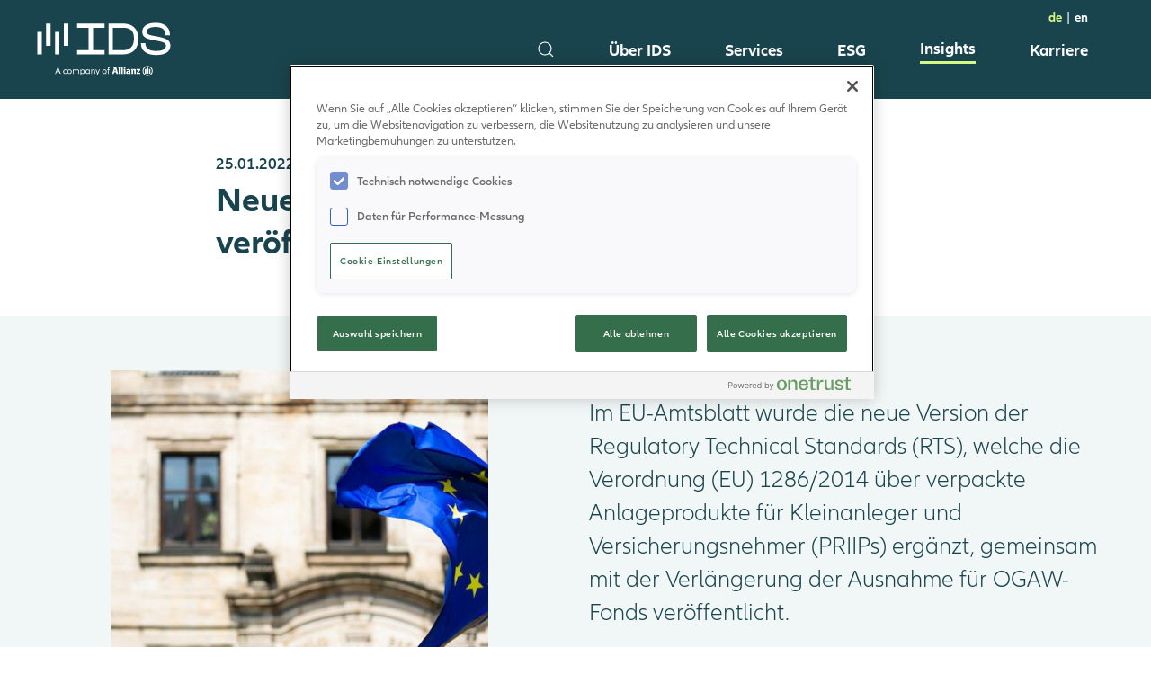

--- FILE ---
content_type: text/html; charset=utf-8
request_url: https://www.idsdata.com/solutions/de/insights/regulatory-news/neue-priips-rts-im-eu-amtsblatt-veroeffentlicht/
body_size: 8518
content:
<!DOCTYPE html><html lang=de class=no-js><head><meta charset=utf-8><meta http-equiv=x-ua-compatible content="ie=edge"><meta name=viewport content="width=device-width, initial-scale=1, shrink-to-fit=no"><title>Neue PRIIPs-RTS im EU-Amtsblatt veröffentlicht • IDS GmbH - Analysis and Reporting Services</title><meta itemprop=image content=https://www.idsdata.com/solutions/site/assets/files/2134/markus-spiske-wiuxlhndclw-unsplash.jpg><link rel=apple-touch-icon sizes=180x180 href=/solutions/apple-touch-icon.png><link rel=icon type=image/png sizes=32x32 href=/solutions/favicon-32x32.png><link rel=icon type=image/png sizes=16x16 href=/solutions/favicon-16x16.png><link rel=mask-icon href=/solutions/safari-pinned-tab.svg color=#1a444d><meta name=msapplication-TileColor content=#1a444d><meta name=theme-color content=#ffffff><meta name=format-detection content="telephone=no"><meta name=skype_toolbar content=skype_toolbar_parser_compatible><meta name=msapplication-tap-highlight content=no><link rel=canonical href=https://www.idsdata.com/solutions/de/insights/regulatory-news/neue-priips-rts-im-eu-amtsblatt-veroeffentlicht/><link rel=alternate hreflang=de href=https://www.idsdata.com/solutions/de/insights/regulatory-news/neue-priips-rts-im-eu-amtsblatt-veroeffentlicht/><link rel=alternate hreflang=en href=https://www.idsdata.com/solutions/en/insights/regulatory-news/new-priips-rts-published-in-the-eu-official-journal/><meta name=twitter:card value=summary><meta name=twitter:title content="Neue PRIIPs-RTS im EU-Amtsblatt veröffentlicht • IDS GmbH - Analysis and Reporting Services"><meta name=twitter:image content=https://www.idsdata.com/solutions/site/assets/files/2134/markus-spiske-wiuxlhndclw-unsplash.280x150.jpg><meta property=og:title content="Neue PRIIPs-RTS im EU-Amtsblatt veröffentlicht • IDS GmbH - Analysis and Reporting Services"><meta property=og:url content=https://www.idsdata.com/solutions/de/insights/regulatory-news/neue-priips-rts-im-eu-amtsblatt-veroeffentlicht/><meta property=og:image content=https://www.idsdata.com/solutions/site/assets/files/2134/markus-spiske-wiuxlhndclw-unsplash.1200x630.jpg><meta property=og:site_name content="IDS GmbH - Analysis and Reporting Services"><link rel=alternate type=application/rss+xml title="IDS Insights Feed" href=https://www.idsdata.com/solutions/de/insights/regulatory-news/rss/><link rel=alternate type=application/rss+xml title="IDS Insights Feed" href=https://www.idsdata.com/solutions/de/insights/rss/><link rel=alternate type=application/rss+xml title="IDS Insights / General News Feed" href=https://www.idsdata.com/solutions/de/insights/general-news/rss/><link rel=alternate type=application/rss+xml title="IDS Insights / ESG News Feed" href=https://www.idsdata.com/solutions/de/insights/esg-news/rss/><link rel=stylesheet href=/solutions/site/assets/pwpc/pwpc-08ec9888fe316b08bec4c935be11b0d7363d5d62.css><script nonce=cEtkbhsRGlDPmWO5iy6SMi0T type=module src=/solutions/site/assets/pwpc/pwpc-d8c6635fda7a8223c5ccffd584a26966af0adac4.js crossorigin=anonymous></script><script nonce=cEtkbhsRGlDPmWO5iy6SMi0T type=module src=/solutions/site/assets/pwpc/pwpc-324005a133342cfb50ce2c25f12cea6a0ac129c9.js crossorigin=anonymous></script><script nonce=cEtkbhsRGlDPmWO5iy6SMi0T type=module defer src=/solutions/site/assets/pwpc/pwpc-fa62e8d76f0ab9ed728f474ba46c9bdcdcd2f7be.js crossorigin=anonymous></script><script nonce=cEtkbhsRGlDPmWO5iy6SMi0T type=module defer src=/solutions/site/assets/pwpc/pwpc-4061792015b51899f6dad243a9668380e26878ba.js crossorigin=anonymous></script><script nonce='cEtkbhsRGlDPmWO5iy6SMi0T' type='text/javascript'
        src='https://cdn.cookielaw.org/consent/0190359f-2a9b-76c7-a413-520026519acd-test/OtAutoBlock.js'></script><script nonce='cEtkbhsRGlDPmWO5iy6SMi0T'
            src='https://cdn.cookielaw.org/scripttemplates/otSDKStub.js'
            data-document-language='true' type= 'text/javascript' charset='UTF-8'
            data-domain-script='0190359f-2a9b-76c7-a413-520026519acd-test'></script›

<script nonce='cEtkbhsRGlDPmWO5iy6SMi0T' type='text/javascript'>function OptanonWrapper)(}</script><script nonce=cEtkbhsRGlDPmWO5iy6SMi0T>!function(){var e=document.createElement("script");e.async=!0,e.src="https://www.googletagmanager.com/gtag/js?id=G-81PG5KCTZB";var t=document.getElementsByTagName("script")[0];t.parentNode.insertBefore(e,t)}()</script><script nonce=cEtkbhsRGlDPmWO5iy6SMi0T>window.dataLayer=window.dataLayer||[];function gtag(){dataLayer.push(arguments)}
gtag('js',new Date());gtag('config','G-81PG5KCTZB',{'anonymize_ip':!0})</script></head><body data-js-config='{"search_url":"/solutions/de/suche/","form_urls":["/solutions/de/kontakt/","/solutions/en/contact/"]}' class="ProCache  template-news-article root-insights page-2134"><!--[if lte IE 9]><p class=browsehappy>Ihr Browser ist veraltet! <a href="https://browsehappy.com/?locale=de_de">Verwenden Sie einen anderen Browser</a>, damit diese Website korrekt angezeigt wird.</p><![endif]--><noscript><div class="noscript-warning uk-alert-warning uk-alert uk-text-center">Um den vollen Funktionsumfang dieser Webseite zu erfahren, benötigen Sie JavaScript. Eine Anleitung wie Sie JavaScript in Ihrem Browser einschalten, befindet sich <a href=http://www.enable-javascript.com/de/ target=_blank>hier</a>. </div></noscript><div class="page page--layout-default" uk-height-viewport=expand:true id=top><div class=siteheader uk-sticky="show-on-up:true; animation: uk-animation-slide-top; el-target: .uk-navbar-container; cls-active: uk-navbar-sticky"><header class="siteheader__main uk-container"><div class="siteheader__navbar uk-navbar uk-navbar-container uk-navbar-transparent" uk-navbar="mode: hover;"><div class=uk-navbar-left><a class="siteheader__logolink uk-navbar-item uk-logo" href=/solutions/><svg xmlns=http://www.w3.org/2000/svg width=360mm height=145mm viewBox="0 0 1020.47 411.02">
    <title>IDS – A company of Allianz</title>

<path fill="#fff" d="M309.48 242.49v-31.68h86.01V42.53h-86.01V10.85h205.28v31.68h-86.02v168.28h86.02v31.68zm235.69 0V10.85H652.5c75.21 0 116.63 41.07 116.63 115.65S728 242.49 653.29 242.49zm107.33-31.67c56.54 0 84.02-28.52 84.02-87.2s-25.91-81.08-84.02-81.08h-74.07v168.27h74.07zm253.97 36.47c-43.78 0-117.22-11.32-117.22-87.12v-1.2h33.48v1.2c0 37.71 26.99 56.83 80.21 56.83 66.91 0 74.14-27.42 74.14-39.2 0-22.76-24.84-29.72-77.55-39.22-56.24-10.11-100.66-18.11-100.66-64.98 0-42.51 37.83-67.89 101.18-67.89 67.98 0 106.96 33.86 106.96 92.89v1.2h-33.47v-1.2c0-41.48-24.15-61.64-73.81-61.64-20.36 0-67.72 3.41-67.72 35.03 0 22.26 25.48 26.7 64.06 33.44l7.4 1.3c72.34 12.86 106.75 26.67 106.75 70.43s-36.85 70.12-103.76 70.12zM209.73 10.85h33.25v168.28h-33.25zm-66.5 63.35h33.25v168.28h-33.25zm-66.5-63.35h33.25v168.28H76.73zM10.24 74.2h33.25v168.28H10.24zm573.6 315.43 3.56-11.9h14.05l3.33 11.9h13.02l-12.94-45.41c-.74-2.68-2.37-3.92-5.19-3.92h-18.42v4.29h1.55c1.92 0 2.96.75 2.96 2.22 0 .97-.22 1.78-.98 3.99l-12.95 38.83h12zm15.83-19.98h-10.43l5.55-18.12zm33.12 19.98v-45.56c0-2.37-1.39-3.78-3.69-3.78h-11.39v4.29h.74c1.92 0 2.73.81 2.73 2.75v42.29h11.61zm19.74 0v-45.56c0-2.37-1.41-3.78-3.7-3.78h-11.38v4.29h.72c1.93 0 2.75.81 2.75 2.75v42.29h11.61zm20.03 0v-33.21c0-2.37-1.41-3.77-3.71-3.77h-11.24v4.21h.66c1.92 0 2.73.88 2.73 2.81v29.96h11.55zm.22-44.83c0-3.31-2.45-5.31-6.65-5.31s-6.67 2-6.67 5.31 2.53 5.33 6.67 5.33 6.65-1.98 6.65-5.33m9.59 18.44c3.85-1.85 8.07-2.89 11.39-2.89 3.12 0 4.23 1.11 4.23 4.34v.83c-4.73.75-6.21 1.05-8.88 1.64-1.54.36-2.97.8-4.37 1.4-4.67 1.87-6.87 5.47-6.87 11.02 0 7.03 3.03 10.42 9.31 10.42 2.29 0 4.37-.44 6.22-1.17 1.62-.72 2.58-1.33 4.96-3.18v.52c0 2.29 1.18 3.47 3.48 3.47h10.57v-3.98h-.52c-1.99 0-2.73-.9-2.73-3.25V364.8c0-9.39-3.26-12.66-12.66-12.66-3.03 0-5.98.39-8.86 1.05-2.9.66-4.38 1.25-7.84 2.96l2.57 7.11zm15.62 8.63v7.19c-1.93 2-4.29 3.2-6.28 3.2s-2.81-1.02-2.81-3.79.58-3.98 2.65-4.79a30.16 30.16 0 0 1 6.44-1.8m31.26 17.75v-25c1.93-2.15 3.92-3.12 6.22-3.12 2.45 0 3.03.97 3.03 4.69v23.43h11.54v-25.14c0-5.85-.43-7.7-2.28-9.69-1.56-1.71-3.92-2.59-6.97-2.59-4.52 0-7.69 1.4-11.96 5.39v-1.48c0-2.3-1.2-3.48-3.56-3.48h-10.96v4.21h.67c1.92 0 2.75.88 2.75 2.81v29.96h11.53zm55.02-7.76h-16.13l15.39-21.59v-7.63h-24.11c-2.74 0-4 1.25-4 4v6.72h4.29v-.66c0-1.7.89-2.51 2.72-2.51h8.3l-15.53 21.82v7.61h29.07zm92.97-14.43c0-21.66-16.2-37.88-37.87-37.88s-37.88 16.22-37.88 37.88 16.2 37.87 37.88 37.87 37.87-16.18 37.87-37.87m-6.43 0c0 18.42-13.24 31.81-31.44 31.81s-31.44-13.39-31.44-31.81 13.24-31.81 31.44-31.81 31.44 13.47 31.44 31.81m-41.72 21.25v-37h-6.44c-3.18 0-4.43 1.18-4.43 4.45v32.55zm20.57 0h10.87v-32.55c0-3.27-1.26-4.45-4.45-4.45h-6.42zm-4.83 0v-41.8c0-3.33-1.18-4.45-4.42-4.45h-9.78v4.67h.58c2.23 0 2.67.5 2.67 3.19v38.39zM175.36 376.2h-20.63l-5.23 13.38h-6.27l18.33-46.48h6.9l18.33 46.48h-6.27zm-2.23-5.72-8.08-20.91-8.15 20.91h16.24zm39.47 17.71a15.02 15.02 0 0 1-5.82-6.1c-1.39-2.62-2.09-5.66-2.09-9.09s.7-6.46 2.09-9.06c1.4-2.6 3.33-4.61 5.82-6.03s5.36-2.13 8.61-2.13c2 0 3.9.29 5.71.87s3.39 1.41 4.74 2.47l-1.32 5.23c-1.26-1.07-2.66-1.88-4.22-2.44s-3.17-.84-4.84-.84c-3.35 0-6.02 1.08-8.01 3.24-2 2.16-3 5.05-3 8.68s1 6.6 3 8.78 4.67 3.27 8.01 3.27c1.62 0 3.24-.29 4.84-.87s3.01-1.38 4.22-2.4l1.32 5.16a14.3 14.3 0 0 1-4.7 2.54c-1.79.58-3.7.87-5.75.87-3.25 0-6.12-.72-8.61-2.16zm30.67-.04a15.19 15.19 0 0 1-5.89-6.13 19 19 0 0 1-2.09-9.03c0-3.4.7-6.33 2.09-8.95 1.4-2.62 3.36-4.66 5.89-6.1s5.44-2.16 8.74-2.16 6.14.72 8.68 2.16 4.49 3.47 5.89 6.1c1.4 2.62 2.09 5.61 2.09 8.95s-.7 6.4-2.09 9.03c-1.39 2.62-3.36 4.67-5.89 6.13s-5.42 2.19-8.68 2.19-6.21-.73-8.74-2.19zm16.72-6.48c2.07-2.25 3.1-5.14 3.1-8.68s-1.03-6.4-3.1-8.61-4.73-3.31-7.98-3.31-5.98 1.1-8.05 3.31-3.1 5.08-3.1 8.61 1.04 6.48 3.1 8.71c2.07 2.23 4.75 3.35 8.05 3.35s5.91-1.13 7.98-3.38zM321 359.51c2.23 2.49 3.35 5.91 3.35 10.28v19.79h-5.57V370.7c0-3.21-.69-5.61-2.06-7.21s-3.26-2.4-5.68-2.4-4.4.81-5.82 2.44-2.13 3.9-2.13 6.83v19.23h-5.57v-18.88c0-3.21-.69-5.61-2.06-7.21s-3.29-2.4-5.75-2.4-4.32.81-5.71 2.44-2.09 3.9-2.09 6.83v19.23h-5.57v-33.1h5.23v4.46c1.02-1.72 2.37-3.01 4.04-3.87s3.58-1.29 5.71-1.29c2.32 0 4.36.52 6.1 1.57s3.1 2.57 4.08 4.57c1.02-2.04 2.46-3.58 4.32-4.6s3.97-1.53 6.34-1.53c3.67 0 6.62 1.24 8.85 3.73zm37.87-1.53c2.34 1.46 4.17 3.5 5.47 6.1s1.95 5.57 1.95 8.92-.65 6.39-1.95 8.99-3.13 4.64-5.47 6.1-5.03 2.2-8.05 2.2a13.8 13.8 0 0 1-11.43-5.51v17h-5.57v-45.3h5.23v5.3c2.93-4 6.85-5.99 11.78-5.99 3.02 0 5.7.73 8.05 2.2zm-1.18 23.66c2.02-2.23 3.03-5.11 3.03-8.64s-1.01-6.4-3.03-8.61-4.64-3.31-7.84-3.31-5.69 1.07-7.59 3.21c-1.91 2.14-2.86 5.04-2.86 8.71s.95 6.64 2.86 8.78c1.9 2.14 4.44 3.21 7.59 3.21s5.82-1.12 7.84-3.35zm21.88 6.44a14.73 14.73 0 0 1-5.47-6.1c-1.3-2.6-1.95-5.6-1.95-8.99s.65-6.32 1.95-8.92 3.12-4.63 5.47-6.1a14.8 14.8 0 0 1 7.98-2.2c2.41 0 4.63.5 6.65 1.5s3.75 2.5 5.19 4.49v-5.3h5.22v33.1h-5.22v-5.3c-1.44 2-3.17 3.5-5.19 4.49s-4.24 1.5-6.65 1.5c-2.97 0-5.63-.73-7.98-2.2zm16.62-6.34c1.91-2.16 2.86-5.07 2.86-8.74s-.96-6.57-2.89-8.71-4.45-3.21-7.56-3.21-5.88 1.1-7.88 3.31-3 5.08-3 8.61 1 6.47 3 8.68 4.62 3.31 7.88 3.31 5.69-1.08 7.59-3.24zm43.83-22.09c2.32 2.58 3.49 6.14 3.49 10.7v19.23h-5.57v-18.33c0-3.39-.76-5.93-2.27-7.63s-3.61-2.54-6.31-2.54-4.98.88-6.59 2.65c-1.6 1.77-2.4 4.21-2.4 7.32v18.54h-5.57v-33.1h5.23v4.95a11.02 11.02 0 0 1 4.43-4.22 13.5 13.5 0 0 1 6.3-1.43c3.86 0 6.95 1.29 9.27 3.87zm26.41 30.28-.56 1.32c-1.58 4.09-3.32 6.95-5.22 8.57a10.62 10.62 0 0 1-7.11 2.44c-1.58 0-3.16-.19-4.74-.56l.7-5.3c1.49.32 2.81.49 3.97.49s2.04-.19 2.79-.56 1.47-1.09 2.19-2.16 1.52-2.67 2.4-4.81l-13.45-32.89h5.99l10.18 26.2 10.1-26.2h5.99l-13.24 33.38v.07zm39.69-1.78a15.19 15.19 0 0 1-5.89-6.13 19 19 0 0 1-2.09-9.03c0-3.4.7-6.33 2.09-8.95s3.36-4.66 5.89-6.1 5.45-2.16 8.75-2.16 6.14.72 8.68 2.16c2.53 1.44 4.49 3.47 5.89 6.1s2.09 5.61 2.09 8.95-.7 6.4-2.09 9.03c-1.39 2.62-3.36 4.67-5.89 6.13s-5.42 2.19-8.68 2.19-6.21-.73-8.75-2.19zm16.72-6.48c2.07-2.25 3.1-5.14 3.1-8.68s-1.04-6.4-3.1-8.61c-2.07-2.21-4.73-3.31-7.98-3.31s-5.98 1.1-8.05 3.31-3.1 5.08-3.1 8.61 1.03 6.48 3.1 8.71 4.75 3.35 8.05 3.35 5.91-1.13 7.98-3.38zm22.76-25.19h9.06v5.3h-9.06v27.8h-5.57v-27.8h-4.95v-5.3h4.95v-5.71c0-3.39.86-6.02 2.58-7.88s4.18-2.79 7.39-2.79c1.81 0 3.55.3 5.23.91l-.91 4.95a9.77 9.77 0 0 0-3.76-.7c-1.67 0-2.91.46-3.73 1.39-.81.93-1.22 2.44-1.22 4.53v5.3z"/></svg> </a></div><div class=uk-navbar-right><ul class=" siteheader__langswitch uk-visible@m"><li class=uk-active><a title=Deutsch href=/solutions/de/insights/regulatory-news/neue-priips-rts-im-eu-amtsblatt-veroeffentlicht/>de</a></li><li><a title=English href=/solutions/en/insights/regulatory-news/new-priips-rts-published-in-the-eu-official-journal/>en</a></li></ul><a class="siteheader__burger uk-navbar-toggle uk-hidden@m" uk-toggle=target:#mobile-nav title="Show Navigation Menu" aria-expanded=false><svg class=burger-open height=23 viewBox="0 0 39 23" width=39 xmlns=http://www.w3.org/2000/svg><g stroke="#fff" stroke-linecap="square" stroke-width="3">
<path d="m7.986842 21.5h28.552632"/>
<path d="m19.039474 11.5h17.5"/>
<path d="m2.460526 1.5h34.078948"/></g></svg><svg class=burger-close width=24 height=24 xmlns=http://www.w3.org/2000/svg><g stroke="#FFF" stroke-width="3" fill="none" fill-rule="evenodd" stroke-linecap="square">
<path d="M3 3l18 18M21 3L3 21"/></g></svg> </a><nav><ul class="siteheader__mainnav uk-navbar-nav uk-visible@m"><li class=siteheader__mainnav__search><a class=uk-navbar-toggle href=/solutions/de/suche/ uk-search-icon></a><div class="uk-navbar-dropdown siteheader__mainnav__search__dropdown" uk-drop="mode: click; cls-drop: uk-navbar-dropdown; boundary: !.siteheader__navbar; stretch:x; boundary-align: true; pos: bottom-justify; flip: x"><form class="uk-search uk-search-navbar uk-width-1-1" action=/solutions/de/suche/><input class="uk-search-input awesomplete-input" type=search name=q placeholder=Search autofocus></form></div></li><li><a href=/solutions/de/about/><span>Über IDS</span></a></li><li><a href=/solutions/de/services/><span>Services</span></a><div class=uk-navbar-dropdown><ul class="uk-nav uk-navbar-dropdown-nav"><li><a href=/solutions/de/services/data-management/>
Data Management </a></li><li><a href=/solutions/de/services/data-analytics/>
Data Analytics </a></li><li><a href=/solutions/de/services/data-reporting/>
Data Reporting </a></li><li><a href=/solutions/de/services/product-regulation/>
Product Regulation </a></li><li><a href=/solutions/de/services/investor-regulation/>
Investor Regulation </a></li></ul></div></li><li><a href=/solutions/de/esg/><span>ESG</span></a></li><li class=uk-active><a href=/solutions/de/insights/><span>Insights</span></a></li><li><a href=/solutions/de/careers/><span>Karriere</span></a></li></ul></nav></div></div></header></div><div id=mobile-nav class="offcanvas mobile-nav-active uk-offcanvas" uk-offcanvas="mode: slide; flip: true; overlay:true; "><div class=uk-offcanvas-bar><form class="offcanvas__search uk-search uk-width-1-1" action=/solutions/de/suche/><input class="uk-search-input awesomplete-input" type=search name=q placeholder=Search></form><div class=div><ul class=uk-nav uk-nav="multiple: true"><li><a href=/solutions/de/about/>Über IDS</a></li><li class=uk-parent><a href=/solutions/de/services/>Services<span uk-nav-parent-icon></span></a><ul class=uk-nav-sub><li><a href=/solutions/de/services/>Services Übersicht</a></li><li><a href=/solutions/de/services/data-management/>Data Management</a></li><li><a href=/solutions/de/services/data-analytics/>Data Analytics</a></li><li><a href=/solutions/de/services/data-reporting/>Data Reporting</a></li><li><a href=/solutions/de/services/product-regulation/>Product Regulation</a></li><li><a href=/solutions/de/services/investor-regulation/>Investor Regulation</a></li></ul></li><li><a href=/solutions/de/esg/>ESG</a></li><li class=uk-active><a href=/solutions/de/insights/>Insights</a></li><li><a href=/solutions/de/careers/>Karriere</a></li><li><a href=/solutions/de/kontakt/>Kontakt</a></li><li><a href=/solutions/de/standorte/>Standorte</a></li><li><a href=/solutions/de/nutzungsbedingungen/>Nutzungsbedingungen</a></li><li><a href=/solutions/de/datenschutz/>Datenschutz</a></li><li><a href=/solutions/de/impressum/>Impressum</a></li></ul></div><ul class=offcanvas__langswitch><li class=uk-active><a title=Deutsch href=/solutions/de/insights/regulatory-news/neue-priips-rts-im-eu-amtsblatt-veroeffentlicht/>de</a></li><li><a title=English href=/solutions/en/insights/regulatory-news/new-priips-rts-published-in-the-eu-official-journal/>en</a></li></ul></div></div><div id=main role=main><div class="pageheader uk-container block block-background-white"><div class="pageheader__byline headline-4">25.01.2022 </div><h1 class="pageheader__headline headline-1">Neue PRIIPs-RTS im EU-Amtsblatt veröffentlicht</h1></div><section id=p-2134 class="block block-background-lightblue"><div class="block__main uk-container "><div class="block-text-image__grid uk-grid uk-child-width-1-2@s " uk-grid><figure class=block-text-image__image><img src=/solutions/site/assets/files/2134/markus-spiske-wiuxlhndclw-unsplash.480x360.jpg alt=""></figure><div class=block-text-image__text><div class="richtext uk-container"><p class=introtext>Im EU-Amtsblatt wurde die neue Version der Regulatory Technical Standards (RTS), welche die Verordnung (EU) 1286/2014 über verpackte Anlageprodukte für Kleinanleger und Versicherungsnehmer (PRIIPs) ergänzt, gemeinsam mit der Verlängerung der Ausnahme für OGAW-Fonds veröffentlicht.</p></div></div></div></div></section><div id=contentblocks><section id=p-2136 class="block block-text block-background-white "><div class="block-text__text uk-container uk-container-small block__main"><div class=richtext><p>Im Jahr 2017 trat die PRIIPs-Verordnung in Kraft, um Anlegern durch standardisierte Informationen über Risiken, künftige Wertentwicklungen und Kosten mehr Transparenz bei Anlageprodukten zu bieten. Während das Ziel dieser Gesetzgebung nicht in Frage gestellt wurde, kritisierten Vertreter von Verbrauchern und der Finanzindustrie einige ihrer Bestimmungen von Anfang an. Daher haben die European Supervisory Authorities (ESAs) bereits im Oktober 2019 Konsultationen zu Änderungen der aktuellen Regelungen begonnen. Dieser Prozess hat im vergangenen Jahr mit einigen regulatorischen Aktualisierungen einen vorläufigen Abschluss gefunden:</p><p>Die Europäische Kommission (EC) hat am 7. September 2021 die überarbeiteten RTS in Bezug auf das PRIIPs Key Information Document (KID) in allen Amtssprachen verabschiedet.</p><p>Am 23. November 2021 stimmte das Europäische Parlament zwei "Quick-Fixes" für PRIIP- und OGAW-Verordnungen zu:</p><ul><li>Die Ausnahme für OGAW, die gemäß der PRIIPs-Verordnung ein Key Information Document (KID) vorlegen müssen, wurde bis zum 31. Dezember 2022 verlängert.</li><li>Nicht-Retail-Fonds, Investmentgesellschaften und Verwaltungsgesellschaften sollten weiterhin ein OGAW-KIID bereitstellen, es sei denn, sie entscheiden sich für ein PRIIPs-KIID, in diesem Fall müssen sie kein OGAW-KIID mehr erstellen.</li></ul><p>Die letzte Aktualisierung ist die Veröffentlichung der Delegierten Verordnung (EU) 2021/2268 der Kommission zur Änderung der PRIIPs KID RTS im Amtsblatt der Europäischen Union am 20. Dezember 2021.</p><p><a class=button-primary href="https://eur-lex.europa.eu/legal-content/DE/TXT/PDF/?uri=OJ:L:2021:455I:FULL&amp;from=DE" target=_blank rel="noreferrer noopener">Amtsblatt der Europäischen Union, L 455I, 20. Dezember 2021</a></p><h2 class=headline-3><strong>Auswirkungen für Asset Manager und Versicherer</strong></h2><p>Die Umsetzung der PRIIPs-KID-Ausnahme für OGAW und der PRIIPs-KID-Reform ist für den 1. Januar 2023 festgelegt. Die in den neuen PRIIPs-RTS geforderten Änderungen sollen jedoch ab dem 1. Juli 2022 umgesetzt werden.</p><p>Während der Übergangsphase ist es nicht erforderlich, sowohl PRIIPs-KIDs als auch OGAW-Key Investor Information Documents (KIIDs) parallel zu veröffentlichen.</p><h2 class=headline-3><strong><strong>Wie geht es nun weiter?</strong></strong></h2><p>Vom 21. Oktober bis zum 16. Dezember 2021 führten die ESAs eine gemeinsame Aufforderung zur Einreichung von Stellungnahmen zur PRIIPs-Verordnung durch. Die technische Beratung der ESAs für die Europäische Kommission zur Überarbeitung des Basisinformationsblatts (KID) für PRIIPs ist für Anfang 2022 geplant, die Anwendung ist ab dem 1. Januar 2023 vorgesehen.</p><h2 class=headline-3><strong>Effiziente Umstellung mit IDS</strong></h2><p>Der <a href=/solutions/de/services/product-regulation/#p-1620>IDS PRIIPs Service</a> kann Sie bei dieser wichtigen Umstellung unterstützen. Wir sind darauf vorbereitet, die erforderlichen Änderungen zur Erfüllung der neuen Anforderungen bis zum 1. Juli 2022 umzusetzen. In den kommenden Wochen werden wir Ihnen detailliertere Einblicke in die geänderten PRIIPs-RTS geben.</p><p>Sind Sie neugierig, wie wir Ihnen helfen können? Unsere Experten unterstützen Sie gerne bei den erforderlichen Vorbereitungen, um einen reibungslosen Übergang zu gewährleisten.</p><p><a class=button-primary href=/solutions/de/kontakt/>Kontakt zu unseren Experten</a></p></div></div></section></div><section class="news-grid block background-color-lightblue"><div class=uk-container><h2 class="headline-3 uk-margin-bottom">Related Posts</h2><ul class="js-filter uk-grid uk-child-width-1-2@s uk-child-width-1-3@m" uk-grid><li class="news-grid__listitem uk-grid-margin news-grid__listitem--category-regulatory-news"><a class=news-grid__item href=/solutions/de/insights/regulatory-news/neue-version-des-solvency-ii-tripartite-template-tpt-v7.0/><div class=news-grid__item__image><img uk-img data-src=/solutions/site/assets/files/2407/joel-filipe-zmrmfulofus-unsplash.400x300.jpg alt=""><noscript><img src=/solutions/site/assets/files/2407/joel-filipe-zmrmfulofus-unsplash.400x300.jpg alt=""></noscript></div><div class=news-grid__item__text><div class="news-grid__item__category uk-text-uppercase ">Regulatory News</div><h3 class="news-grid__item__headline headline-4">Neue Version des Solvency II Tripartite Template (TPT V7.0)</h3></div></a></li><li class="news-grid__listitem uk-grid-margin news-grid__listitem--category-regulatory-news"><a class=news-grid__item href=/solutions/de/insights/regulatory-news/ids-implementiert-ept-v2.0-1/><div class=news-grid__item__image><img uk-img data-src=/solutions/site/assets/files/2263/robert-stump-sag60jdu1iu-unsplash_priips-eptv2_1.400x300.jpg alt=""><noscript><img src=/solutions/site/assets/files/2263/robert-stump-sag60jdu1iu-unsplash_priips-eptv2_1.400x300.jpg alt=""></noscript></div><div class=news-grid__item__text><div class="news-grid__item__category uk-text-uppercase ">Regulatory News</div><h3 class="news-grid__item__headline headline-4">Neue PRIIPs-Template EPT V2.1</h3></div></a></li><li class="news-grid__listitem uk-grid-margin news-grid__listitem--category-regulatory-news"><a class=news-grid__item href=/solutions/de/insights/regulatory-news/ids-implementiert-ept-v2.0/><div class=news-grid__item__image><img uk-img data-src=/solutions/site/assets/files/2192/anatolii-nesterov-w4vyx_stx0i-unsplash.400x300.jpg alt=""><noscript><img src=/solutions/site/assets/files/2192/anatolii-nesterov-w4vyx_stx0i-unsplash.400x300.jpg alt=""></noscript></div><div class=news-grid__item__text><div class="news-grid__item__category uk-text-uppercase ">Regulatory News</div><h3 class="news-grid__item__headline headline-4">IDS implementiert EPT V2.0</h3></div></a></li></ul></div></section></div></div><footer class="sitefooter uk-section uk-position-relative typo-white"><a class="uk-position-absolute uk-position-right uk-position-medium" href=#top uk-totop></a><div class=uk-container><div class=uk-grid uk-grid><div class=sitefooter__logo><img uk-svg src=/solutions/site/templates/assets/images/IDS_Logo_rgb.svg alt=""></div><div class="sitefooter__copyright u-text-weight-light"><p>© IDS GmbH - Analysis and Reporting Services 2026</p><ul class="sitefooter__nav-legal uk-subnav uk-subnav-divider"><li><a href=/solutions/de/kontakt/>Kontakt</a></li><li><a href=/solutions/de/standorte/>Standorte</a></li><li><a href=/solutions/de/nutzungsbedingungen/>Nutzungsbedingungen</a></li><li><a href=/solutions/de/datenschutz/>Datenschutz</a></li><li><a href=/solutions/de/impressum/>Impressum</a></li><li><a href=# id=ot-sdk-btn class=ot-sdk-show-settings>Cookie Settings</a></li></ul></div><div class=sitefooter__nav-social><ul class=" uk-subnav"><li><a target=_blank href=https://www.linkedin.com/company/ids-gmbh-–-analysis-and-reporting-services title=LinkedIn> <img src=/solutions/site/templates/assets/images/linkedin.svg alt=LinkedIn uk-svg> </a></li><li><a target=_blank href=https://www.youtube.com/channel/UC3jnHDXFZ-x-OCGS6KZ1EfA title=Youtube> <img src=/solutions/site/templates/assets/images/youtube.svg alt=Yutube uk-svg> </a></li><li><a target=_blank href=https://www.xing.com/pages/idsgmbh-analysisandreportingservices title=Xing> <img src=/solutions/site/templates/assets/images/xing.svg alt=Xing uk-svg> </a></li></ul></div></div></div></footer></body></html>

--- FILE ---
content_type: text/css; charset=utf-8
request_url: https://www.idsdata.com/solutions/site/assets/pwpc/pwpc-08ec9888fe316b08bec4c935be11b0d7363d5d62.css
body_size: 22798
content:
@charset "UTF-8";@font-face{font-display:fallback;font-family:AllianzNeo;font-style:normal;font-weight:300;src:url(/solutions/site/templates/assets/webfonts/eot/AllianzNeoW02-Light.eot);src:local(""),url(/solutions/site/templates/assets/webfonts/eot/AllianzNeoW02-Light.eot?#iefix) format("embedded-opentype"),url(/solutions/site/templates/assets/webfonts/woff2/AllianzNeoW02-Light.woff2) format("woff2"),url(/solutions/site/templates/assets/webfonts/woff/AllianzNeoW02-Light.woff) format("woff"),url(/solutions/site/templates/assets/webfonts/ttf/AllianzNeoW02-Light.ttf) format("truetype"),url(/solutions/site/templates/assets/webfonts/svg/AllianzNeoW02-Light.svg#AllianzNeo) format("svg");text-rendering:optimizeLegibility}@font-face{font-display:fallback;font-family:AllianzNeo;font-style:normal;font-weight:400;src:url(/solutions/site/templates/assets/webfonts/eot/AllianzNeoW02-Regular.eot);src:local(""),url(/solutions/site/templates/assets/webfonts/eot/AllianzNeoW02-Regular.eot?#iefix) format("embedded-opentype"),url(/solutions/site/templates/assets/webfonts/woff2/AllianzNeoW02-Regular.woff2) format("woff2"),url(/solutions/site/templates/assets/webfonts/woff/AllianzNeoW02-Regular.woff) format("woff"),url(/solutions/site/templates/assets/webfonts/ttf/AllianzNeoW02-Regular.ttf) format("truetype"),url(/solutions/site/templates/assets/webfonts/svg/AllianzNeoW02-Regular.svg#AllianzNeo) format("svg");text-rendering:optimizeLegibility}@font-face{font-display:fallback;font-family:AllianzNeo;font-style:normal;font-weight:600;src:url(/solutions/site/templates/assets/webfonts/eot/AllianzNeoW02-SemiBold.eot);src:local(""),url(/solutions/site/templates/assets/webfonts/eot/AllianzNeoW02-SemiBold.eot?#iefix) format("embedded-opentype"),url(/solutions/site/templates/assets/webfonts/woff2/AllianzNeoW02-SemiBold.woff2) format("woff2"),url(/solutions/site/templates/assets/webfonts/woff/AllianzNeoW02-SemiBold.woff) format("woff"),url(/solutions/site/templates/assets/webfonts/ttf/AllianzNeoW02-SemiBold.ttf) format("truetype"),url(/solutions/site/templates/assets/webfonts/svg/AllianzNeoW02-SemiBold.svg#AllianzNeo) format("svg");text-rendering:optimizeLegibility}@font-face{font-display:fallback;font-family:AllianzNeo;font-style:normal;font-weight:700;src:url(/solutions/site/templates/assets/webfonts/eot/AllianzNeoW02-Bold.eot);src:local(""),url(/solutions/site/templates/assets/webfonts/eot/AllianzNeoW02-Bold.eot?#iefix) format("embedded-opentype"),url(/solutions/site/templates/assets/webfonts/woff2/AllianzNeoW02-Bold.woff2) format("woff2"),url(/solutions/site/templates/assets/webfonts/woff/AllianzNeoW02-Bold.woff) format("woff"),url(/solutions/site/templates/assets/webfonts/ttf/AllianzNeoW02-Bold.ttf) format("truetype"),url(/solutions/site/templates/assets/webfonts/svg/AllianzNeoW02-Bold.svg#AllianzNeo) format("svg");text-rendering:optimizeLegibility}.uk-button-primary[href$=".pdf"],.uk-button-secondary[href$=".pdf"],[href$=".pdf"].button-primary,[href$=".pdf"].button-secondary{background-image:url("data:image/svg+xml;charset=US-ASCII,%3Csvg viewBox='0 0 23 24' xmlns='http://www.w3.org/2000/svg'%3E%3Cg fill='none' fill-rule='evenodd' stroke='%231a444d' stroke-width='2'%3E%3Cpath d='M7.53 10H1v13h21V10h-6.47'/%3E%3Cpath d='M16.23 13.9l-4.69 4.34-4.61-4.34'/%3E%3Cpath d='M11.55 17.6l.1-14.74' stroke-linecap='square'/%3E%3C/g%3E%3C/svg%3E")}.background-color-black .uk-button-secondary[href$=".pdf"],.background-color-black [href$=".pdf"].button-secondary,.background-color-purple .uk-button-secondary[href$=".pdf"],.background-color-purple [href$=".pdf"].button-secondary,.background-color-teal .uk-button-secondary[href$=".pdf"],.background-color-teal [href$=".pdf"].button-secondary,.typo-white .uk-button-secondary[href$=".pdf"],.typo-white [href$=".pdf"].button-secondary{background-image:url("data:image/svg+xml;charset=US-ASCII,%3Csvg viewBox='0 0 23 24' xmlns='http://www.w3.org/2000/svg'%3E%3Cg fill='none' fill-rule='evenodd' stroke='%23fff' stroke-width='2'%3E%3Cpath d='M7.53 10H1v13h21V10h-6.47'/%3E%3Cpath d='M16.23 13.9l-4.69 4.34-4.61-4.34'/%3E%3Cpath d='M11.55 17.6l.1-14.74' stroke-linecap='square'/%3E%3C/g%3E%3C/svg%3E")}html{-webkit-text-size-adjust:100%;background:#fff;color:#1a444d;font-family:AllianzNeo,-apple-system,BlinkMacSystemFont,Segoe UI,Roboto,Oxygen-Sans,Ubuntu,Cantarell,Helvetica Neue,sans-serif;font-size:18px;font-weight:400;line-height:1.33}body{margin:0}a{-webkit-text-decoration-skip:objects}a:active,a:hover{outline:none}.uk-link,a{color:#1a444d;cursor:pointer;text-decoration:none}.uk-link:hover,a:hover{color:#000;text-decoration:underline}abbr[title]{border-bottom:none;text-decoration:underline;-webkit-text-decoration:underline dotted;text-decoration:underline dotted}b,strong{font-weight:bolder}:not(pre)>code,:not(pre)>kbd,:not(pre)>samp{color:#f0506e;font-family:Consolas,monaco,monospace;font-size:.875rem;white-space:nowrap}em{color:#f0506e}ins{text-decoration:none}ins,mark{background:#ffd;color:#1a444d}q{font-style:italic}small{font-size:80%}sub,sup{font-size:75%;line-height:0;position:relative;vertical-align:baseline}sup{top:-.5em}sub{bottom:-.25em}audio,canvas,iframe,img,svg,video{vertical-align:middle}audio,canvas,img,video{box-sizing:border-box;height:auto;max-width:100%}@supports (display:block){svg{box-sizing:border-box;height:auto;max-width:100%}}svg:not(:root){overflow:hidden}img:not([src]){visibility:hidden}iframe{border:0}address,dl,fieldset,figure,ol,p,pre,ul{margin:0 0 20px}*+address,*+dl,*+fieldset,*+figure,*+ol,*+p,*+pre,*+ul{margin-top:20px}h1,h2,h3,h4,h5,h6{font-size:inherit;font-weight:inherit;margin-bottom:0;margin-top:0}ol,ul{padding-left:0}ol>li>ol,ol>li>ul,ul>li>ol,ul>li>ul{margin:0}dt{font-weight:700}dd{margin-left:0}.uk-hr,hr{border:0;border-top:1px solid #e5e5e5;box-sizing:content-box;height:0;margin:0 0 20px;overflow:visible;text-align:inherit}*+.uk-hr,*+hr{margin-top:20px}address{font-style:normal}blockquote{font-size:1.25rem;font-style:italic;line-height:1.5;margin:0 0 20px}*+blockquote{margin-top:20px}blockquote p:last-of-type{margin-bottom:0}blockquote footer{font-size:.875rem;line-height:1.5;margin-top:10px}pre{color:#1a444d;font:.875rem/1.5 Consolas,monaco,monospace;overflow:auto;-moz-tab-size:4;-o-tab-size:4;tab-size:4}pre code{font-family:Consolas,monaco,monospace}::-moz-selection{background:#39f;text-shadow:none}::selection{background:#39f;text-shadow:none}details,main{display:block}summary{display:list-item}template{display:none}.uk-breakpoint-s:before{content:"640px"}.uk-breakpoint-m:before{content:"960px"}.uk-breakpoint-l:before{content:"1200px"}.uk-breakpoint-xl:before{content:"1600px"}:root{--uk-breakpoint-s:640px;--uk-breakpoint-m:960px;--uk-breakpoint-l:1200px;--uk-breakpoint-xl:1600px}.uk-link-muted a,.uk-link-toggle .uk-link-muted,a.uk-link-muted{color:#999}.uk-link-muted a:hover,.uk-link-toggle:hover .uk-link-muted,a.uk-link-muted:hover{color:#1a444d}.uk-link-text a,.uk-link-toggle .uk-link-text,a.uk-link-text{color:inherit}.uk-link-text a:hover,.uk-link-toggle:hover .uk-link-text,a.uk-link-text:hover{color:#999}.uk-link-heading a,.uk-link-toggle .uk-link-heading,a.uk-link-heading{color:inherit}.uk-link-heading a:hover,.uk-link-toggle:hover .uk-link-heading,a.uk-link-heading:hover{color:#1e87f0;text-decoration:none}.uk-link-reset a,.uk-link-toggle,a.uk-link-reset{color:inherit!important;text-decoration:none!important}.uk-heading-small{font-size:2.6rem;line-height:1.2}.uk-heading-medium{font-size:2.8875rem;line-height:1.1}.uk-heading-large{font-size:3.4rem;line-height:1.1}.uk-heading-xlarge{font-size:4rem;line-height:1}.uk-heading-2xlarge{font-size:6rem;line-height:1}@media (min-width:960px){.uk-heading-small{font-size:3.25rem}.uk-heading-medium{font-size:3.5rem}.uk-heading-large{font-size:4rem}.uk-heading-xlarge{font-size:6rem}.uk-heading-2xlarge{font-size:8rem}}@media (min-width:1200px){.uk-heading-medium{font-size:4rem}.uk-heading-large{font-size:6rem}.uk-heading-xlarge{font-size:8rem}.uk-heading-2xlarge{font-size:11rem}}.uk-heading-divider{border-bottom:calc(.2px + .05em) solid #e5e5e5;padding-bottom:calc(5px + .1em)}.uk-heading-bullet{position:relative}.uk-heading-bullet:before{border-left:calc(5px + .1em) solid #e5e5e5;content:"";display:inline-block;height:calc(4px + .7em);margin-right:calc(5px + .2em);position:relative;top:-.1em;vertical-align:middle}.uk-heading-line{overflow:hidden}.uk-heading-line>*{display:inline-block;position:relative}.uk-heading-line>:after,.uk-heading-line>:before{border-bottom:calc(.2px + .05em) solid #e5e5e5;content:"";position:absolute;top:calc(50% - .1px - .025em);width:2000px}.uk-heading-line>:before{margin-right:calc(5px + .3em);right:100%}.uk-heading-line>:after{left:100%;margin-left:calc(5px + .3em)}[class*=uk-divider]{border:none;margin-bottom:20px}*+[class*=uk-divider]{margin-top:20px}.uk-divider-icon{background-image:url("data:image/svg+xml;charset=utf-8,%3Csvg xmlns='http://www.w3.org/2000/svg' width='20' height='20'%3E%3Ccircle cx='10' cy='10' r='7' fill='none' stroke='%23e5e5e5' stroke-width='2'/%3E%3C/svg%3E");background-position:50% 50%;background-repeat:no-repeat;height:20px;position:relative}.uk-divider-icon:after,.uk-divider-icon:before{border-bottom:1px solid #e5e5e5;content:"";max-width:calc(50% - 25px);position:absolute;top:50%}.uk-divider-icon:before{right:calc(50% + 25px);width:100%}.uk-divider-icon:after{left:calc(50% + 25px);width:100%}.uk-divider-small{line-height:0}.uk-divider-small:after{border-top:1px solid #e5e5e5;content:"";display:inline-block;max-width:100%;vertical-align:top;width:100px}.uk-divider-vertical{border-left:1px solid #e5e5e5;height:100px;margin-left:auto;margin-right:auto;width:-moz-max-content;width:max-content}.uk-list{list-style:none;padding:0}.uk-list>*{-moz-column-break-inside:avoid;break-inside:avoid-column}.uk-list>*>:last-child{margin-bottom:0}.uk-list>*>ul,.uk-list>:nth-child(n+2){margin-top:10px}.uk-list-circle>*,.uk-list-decimal>*,.uk-list-disc>*,.uk-list-hyphen>*,.uk-list-square>*{padding-left:30px}.uk-list-decimal{counter-reset:decimal}.uk-list-decimal>*{counter-increment:decimal}.uk-list-circle>:before,.uk-list-decimal>:before,.uk-list-disc>:before,.uk-list-hyphen>:before,.uk-list-square>:before{content:"";display:list-item;height:1.33em;left:-30px;list-style-position:inside;margin-bottom:-1.33em;position:relative;text-align:right;width:30px}.uk-list-disc>:before{list-style-type:disc}.uk-list-circle>:before{list-style-type:circle}.uk-list-square>:before{list-style-type:square}.uk-list-decimal>:before{content:counter(decimal,decimal) " . "}.uk-list-hyphen>:before{content:"–  "}.uk-list-muted>:before{color:#999!important}.uk-list-emphasis>:before{color:#d4f987!important}.uk-list-primary>:before{color:#1e87f0!important}.uk-list-secondary>:before{color:#222!important}.uk-list-bullet>*{padding-left:30px}.uk-list-bullet>:before{background-image:url("data:image/svg+xml;charset=utf-8,%3Csvg xmlns='http://www.w3.org/2000/svg' width='6' height='6'%3E%3Ccircle cx='3' cy='3' r='3' fill='%231a444d'/%3E%3C/svg%3E");background-position:50% 50%;background-repeat:no-repeat;content:"";display:list-item;height:1.33em;left:-30px;margin-bottom:-1.33em;position:relative;width:30px}.uk-list-divider>:nth-child(n+2){border-top:1px solid #e5e5e5;margin-top:10px;padding-top:10px}.uk-list-striped>*{padding:10px}.uk-list-striped>:nth-of-type(odd){background:#f8f8f8}.uk-list-striped>:nth-child(n+2){margin-top:0}.uk-list-large>*>ul,.uk-list-large>:nth-child(n+2){margin-top:20px}.uk-list-collapse>*>ul,.uk-list-collapse>:nth-child(n+2){margin-top:0}.uk-list-large.uk-list-divider>:nth-child(n+2){margin-top:20px;padding-top:20px}.uk-list-collapse.uk-list-divider>:nth-child(n+2){margin-top:0;padding-top:0}.uk-list-large.uk-list-striped>*{padding:20px 10px}.uk-list-collapse.uk-list-striped>*{padding-bottom:0;padding-top:0}.uk-list-collapse.uk-list-striped>:nth-child(n+2),.uk-list-large.uk-list-striped>:nth-child(n+2){margin-top:0}.uk-description-list>dt{color:#d4f987}.uk-description-list>dt:nth-child(n+2){margin-top:20px}.uk-description-list-divider>dt:nth-child(n+2){border-top:1px solid #e5e5e5;margin-top:20px;padding-top:20px}.uk-icon{fill:currentcolor;background-color:transparent;border:none;border-radius:0;color:inherit;display:inline-block;font:inherit;line-height:0;margin:0;overflow:visible;padding:0;text-transform:none}button.uk-icon:not(:disabled){cursor:pointer}.uk-icon::-moz-focus-inner{border:0;padding:0}.uk-icon:not(.uk-preserve) [fill*="#"]:not(.uk-preserve){fill:currentcolor}.uk-icon:not(.uk-preserve) [stroke*="#"]:not(.uk-preserve){stroke:currentcolor}.uk-icon>*{transform:translate(0)}.uk-icon-image{background-position:50% 50%;background-repeat:no-repeat;background-size:contain;height:20px;max-width:none;-o-object-fit:scale-down;object-fit:scale-down;vertical-align:middle;width:20px}.uk-icon-link{color:#999;text-decoration:none!important}.uk-icon-link:hover{color:#1a444d}.uk-active>.uk-icon-link,.uk-icon-link:active{color:#14333a}.uk-icon-button{align-items:center;background:#f8f8f8;border-radius:500px;box-sizing:border-box;color:#999;display:inline-flex;height:36px;justify-content:center;vertical-align:middle;width:36px}.uk-icon-button:hover{background-color:#ebebeb;color:#1a444d}.uk-active>.uk-icon-button,.uk-icon-button:active{background-color:#dfdfdf;color:#1a444d}.uk-checkbox,.uk-input,.uk-radio,.uk-select,.uk-textarea{border-radius:0;box-sizing:border-box;font:inherit;margin:0}.uk-input{overflow:visible}.uk-select{text-transform:none}.uk-select optgroup{font:inherit;font-weight:700}.uk-textarea{overflow:auto}.uk-input[type=search]::-webkit-search-cancel-button,.uk-input[type=search]::-webkit-search-decoration{-webkit-appearance:none}.uk-input[type=number]::-webkit-inner-spin-button,.uk-input[type=number]::-webkit-outer-spin-button{height:auto}.uk-input::-moz-placeholder,.uk-textarea::-moz-placeholder{opacity:1}.uk-checkbox:not(:disabled),.uk-radio:not(:disabled){cursor:pointer}.uk-fieldset{border:none;margin:0;padding:0}.uk-input,.uk-textarea{-webkit-appearance:none}.uk-input,.uk-select,.uk-textarea{background:#f1f6f7;border:1px solid #c9c9c9;color:#1a444d;font-size:16px;max-width:100%;padding:0 10px;width:100%}.uk-input,.uk-select:not([multiple]):not([size]){display:inline-block;height:40px;vertical-align:middle}.uk-input:not(input),.uk-select:not(select){line-height:40px}.uk-select[multiple],.uk-select[size],.uk-textarea{padding-bottom:6px;padding-top:6px;vertical-align:top}.uk-select[multiple],.uk-select[size]{resize:vertical}.uk-input:focus,.uk-select:focus,.uk-textarea:focus{background-color:#e1ecee;color:#1a444d;outline:none}.uk-input:disabled,.uk-select:disabled,.uk-textarea:disabled{background-color:#f8f8f8;color:#999}.uk-input::-moz-placeholder{color:#999}.uk-input::placeholder{color:#999}.uk-textarea::-moz-placeholder{color:#999}.uk-textarea::placeholder{color:#999}.uk-form-small{font-size:.875rem}.uk-form-small:not(textarea):not([multiple]):not([size]){height:30px;padding-left:8px;padding-right:8px}[multiple].uk-form-small,[size].uk-form-small,textarea.uk-form-small{padding:5px 8px}.uk-form-small:not(select):not(input):not(textarea){line-height:30px}.uk-form-large{font-size:1.25rem}.uk-form-large:not(textarea):not([multiple]):not([size]){height:55px;padding-left:12px;padding-right:12px}[multiple].uk-form-large,[size].uk-form-large,textarea.uk-form-large{padding:7px 12px}.uk-form-large:not(select):not(input):not(textarea){line-height:55px}.uk-form-danger,.uk-form-danger:focus{color:#f0506e}.uk-form-success,.uk-form-success:focus{color:#32d296}.uk-form-blank{background:none}input.uk-form-width-xsmall{width:50px}select.uk-form-width-xsmall{width:75px}.uk-form-width-small{width:130px}.uk-form-width-medium{width:200px}.uk-form-width-large{width:500px}.uk-select:not([multiple]):not([size]){-webkit-appearance:none;-moz-appearance:none;background-image:url("data:image/svg+xml;charset=utf-8,%3Csvg xmlns='http://www.w3.org/2000/svg' width='24' height='16'%3E%3Cpath fill='%231a444d' d='M12 1 9 6h6zM12 13 9 8h6z'/%3E%3C/svg%3E");background-position:100% 50%;background-repeat:no-repeat;padding-right:20px}.uk-select:not([multiple]):not([size]) option{color:#1a444d}.uk-select:not([multiple]):not([size]):disabled{background-image:url("data:image/svg+xml;charset=utf-8,%3Csvg xmlns='http://www.w3.org/2000/svg' width='24' height='16'%3E%3Cpath fill='%23999' d='M12 1 9 6h6zM12 13 9 8h6z'/%3E%3C/svg%3E")}.uk-input[list]{background-position:100% 50%;background-repeat:no-repeat;padding-right:20px}.uk-input[list]:focus,.uk-input[list]:hover{background-image:url("data:image/svg+xml;charset=utf-8,%3Csvg xmlns='http://www.w3.org/2000/svg' width='24' height='16'%3E%3Cpath fill='%231a444d' d='M12 12 8 6h8z'/%3E%3C/svg%3E")}.uk-input[list]::-webkit-calendar-picker-indicator{display:none!important}.uk-checkbox,.uk-radio{-webkit-appearance:none;-moz-appearance:none;background-color:#ebebeb;background-position:50% 50%;background-repeat:no-repeat;display:inline-block;height:16px;margin-top:-4px;overflow:hidden;vertical-align:middle;width:16px}.uk-radio{border-radius:50%}.uk-checkbox:focus,.uk-radio:focus{background-color:#dfdfdf;outline:none}.uk-checkbox:checked,.uk-checkbox:indeterminate,.uk-radio:checked{background-color:#1e87f0}.uk-checkbox:checked:focus,.uk-checkbox:indeterminate:focus,.uk-radio:checked:focus{background-color:#0e6ecd}.uk-radio:checked{background-image:url("data:image/svg+xml;charset=utf-8,%3Csvg xmlns='http://www.w3.org/2000/svg' width='16' height='16'%3E%3Ccircle cx='8' cy='8' r='2' fill='%23fff'/%3E%3C/svg%3E")}.uk-checkbox:checked{background-image:url("data:image/svg+xml;charset=utf-8,%3Csvg xmlns='http://www.w3.org/2000/svg' width='14' height='11'%3E%3Cpath fill='%23fff' d='M12 1 5 7.5 2 5l-1 .5L5 10l8-8.5z'/%3E%3C/svg%3E")}.uk-checkbox:indeterminate{background-image:url("data:image/svg+xml;charset=utf-8,%3Csvg xmlns='http://www.w3.org/2000/svg' width='16' height='16'%3E%3Cpath fill='%23fff' d='M3 8h10v1H3z'/%3E%3C/svg%3E")}.uk-checkbox:disabled,.uk-radio:disabled{background-color:#f8f8f8}.uk-radio:disabled:checked{background-image:url("data:image/svg+xml;charset=utf-8,%3Csvg xmlns='http://www.w3.org/2000/svg' width='16' height='16'%3E%3Ccircle cx='8' cy='8' r='2' fill='%23999'/%3E%3C/svg%3E")}.uk-checkbox:disabled:checked{background-image:url("data:image/svg+xml;charset=utf-8,%3Csvg xmlns='http://www.w3.org/2000/svg' width='14' height='11'%3E%3Cpath fill='%23999' d='M12 1 5 7.5 2 5l-1 .5L5 10l8-8.5z'/%3E%3C/svg%3E")}.uk-checkbox:disabled:indeterminate{background-image:url("data:image/svg+xml;charset=utf-8,%3Csvg xmlns='http://www.w3.org/2000/svg' width='16' height='16'%3E%3Cpath fill='%23999' d='M3 8h10v1H3z'/%3E%3C/svg%3E")}.uk-legend{color:inherit;font-size:1.5rem;line-height:1.4;padding:0;width:100%}.uk-form-custom{display:inline-block;max-width:100%;position:relative;vertical-align:middle}.uk-form-custom input[type=file],.uk-form-custom select{-webkit-appearance:none;cursor:pointer;height:100%;left:0;opacity:0;position:absolute;top:0;width:100%;z-index:1}.uk-form-custom input[type=file]{font-size:500px;overflow:hidden}.uk-form-stacked .uk-form-label{display:block;margin-bottom:10px}@media (max-width:959px){.uk-form-horizontal .uk-form-label{display:block;margin-bottom:10px}}@media (min-width:960px){.uk-form-horizontal .uk-form-label{float:left;margin-top:7px;width:200px}.uk-form-horizontal .uk-form-controls{margin-left:215px}.uk-form-horizontal .uk-form-controls-text{padding-top:7px}}.uk-form-icon{align-items:center;bottom:0;color:#999;display:inline-flex;justify-content:center;left:0;position:absolute;top:0;width:40px}.uk-form-icon:hover{color:#1a444d}.uk-form-icon:not(a):not(button):not(input){pointer-events:none}.uk-form-icon:not(.uk-form-icon-flip)~.uk-input{padding-left:40px!important}.uk-form-icon-flip{left:auto;right:0}.uk-form-icon-flip~.uk-input{padding-right:40px!important}.button-primary,.button-secondary,.uk-button{-webkit-appearance:none;border:none;border-radius:0;box-sizing:border-box;color:inherit;display:inline-block;font:inherit;font-size:18px;font-weight:700;line-height:40px;margin:0;overflow:visible;padding:0 20px;text-align:center;text-decoration:none;text-transform:none;transition:.1s ease-in-out;transition-property:color,background-color,border-color;vertical-align:middle}.button-primary:not(:disabled),.button-secondary:not(:disabled),.uk-button:not(:disabled){cursor:pointer}.button-primary::-moz-focus-inner,.button-secondary::-moz-focus-inner,.uk-button::-moz-focus-inner{border:0;padding:0}.button-primary:hover,.button-secondary:hover,.uk-button:hover{text-decoration:none}.uk-button-default{background-color:#f8f8f8;border:2px solid #e5e5e5;color:#d4f987}.uk-button-default:hover{background-color:#ebebeb;border-color:#b2b2b2;color:#d4f987}.uk-button-default.uk-active,.uk-button-default:active{background-color:#dfdfdf;border-color:#999;color:#d4f987}.button-primary,.uk-button-primary{background-color:#d4f987;border:2px solid transparent;color:#1a444d}.button-primary:hover,.uk-button-primary:hover{background-color:#bfe07a;color:#1a444d}.button-primary:active,.uk-active.button-primary,.uk-button-primary.uk-active,.uk-button-primary:active{background-color:#aac76c;color:#1a444d}.button-secondary,.uk-button-secondary{background-color:rgba(26,68,77,0);border:2px solid;color:#1a444d}.button-secondary:hover,.uk-button-secondary:hover{background-color:rgba(26,68,77,.05);color:#1a444d}.button-secondary:active,.uk-active.button-secondary,.uk-button-secondary.uk-active,.uk-button-secondary:active{background-color:rgba(26,68,77,.1);color:#1a444d}.uk-button-danger{background-color:#f0506e;border:2px solid transparent;color:#fff}.uk-button-danger:hover{background-color:#ee395b;color:#fff}.uk-button-danger.uk-active,.uk-button-danger:active{background-color:#ec2147;color:#fff}.button-primary:disabled,.button-secondary:disabled,.uk-button-danger:disabled,.uk-button-default:disabled,.uk-button-primary:disabled,.uk-button-secondary:disabled{background-color:#f8f8f8;border-color:#e5e5e5;color:#999}.uk-button-small{font-size:.875rem;line-height:30px;padding:0 15px}.uk-button-large{font-size:1.25rem;line-height:55px;padding:0 30px}.uk-button-text{background:none;color:#d4f987;line-height:1.33;padding:0;position:relative}.uk-button-text:before{border-bottom:1px solid #999;bottom:0;content:"";left:0;position:absolute;right:100%;transition:right .3s ease-out}.uk-button-text:hover{color:#999}.uk-button-text:hover:before{right:0}.uk-button-text:disabled{color:#999}.uk-button-text:disabled:before{display:none}.uk-button-link{background:none;color:#d4f987;line-height:1.33;padding:0}.uk-button-link:disabled,.uk-button-link:hover{color:#999;text-decoration:none}.uk-button-group{display:inline-flex;position:relative;vertical-align:middle}.uk-button-group>.button-primary:nth-child(n+2),.uk-button-group>.button-secondary:nth-child(n+2),.uk-button-group>.uk-button:nth-child(n+2),.uk-button-group>div:nth-child(n+2) .button-primary,.uk-button-group>div:nth-child(n+2) .button-secondary,.uk-button-group>div:nth-child(n+2) .uk-button{margin-left:-2px}.uk-button-group .button-primary:active,.uk-button-group .button-primary:focus,.uk-button-group .button-primary:hover,.uk-button-group .button-secondary:active,.uk-button-group .button-secondary:focus,.uk-button-group .button-secondary:hover,.uk-button-group .uk-active.button-primary,.uk-button-group .uk-active.button-secondary,.uk-button-group .uk-button.uk-active,.uk-button-group .uk-button:active,.uk-button-group .uk-button:focus,.uk-button-group .uk-button:hover{position:relative;z-index:1}.uk-section{box-sizing:border-box;display:flow-root;padding-bottom:30px;padding-top:30px}@media (min-width:960px){.uk-section{padding-bottom:60px;padding-top:60px}}.uk-section>:last-child{margin-bottom:0}.uk-section-xsmall{padding-bottom:20px;padding-top:20px}.uk-section-small{padding-bottom:30px;padding-top:30px}.uk-section-large{padding-bottom:60px;padding-top:60px}@media (min-width:960px){.uk-section-large{padding-bottom:140px;padding-top:140px}}.uk-section-xlarge{padding-bottom:140px;padding-top:140px}@media (min-width:960px){.uk-section-xlarge{padding-bottom:200px;padding-top:200px}}.uk-section-default{background:#fff}.uk-section-muted{background:#f8f8f8}.uk-section-primary{background:#1e87f0}.uk-section-secondary{background:#222}.uk-container{box-sizing:content-box;display:flow-root;margin-left:auto;margin-right:auto;max-width:1200px;padding-left:15px;padding-right:15px}@media (min-width:640px){.uk-container{padding-left:20px;padding-right:20px}}@media (min-width:960px){.uk-container{padding-left:30px;padding-right:30px}}.uk-container>:last-child{margin-bottom:0}.uk-container .uk-container{padding-left:0;padding-right:0}.uk-container-xsmall{max-width:400px}.uk-container-small{max-width:625px}.uk-container-large{max-width:800px}.uk-container-xlarge{max-width:1600px}.uk-container-expand{max-width:none}.uk-container-expand-left{margin-left:0}.uk-container-expand-right{margin-right:0}@media (min-width:640px){.uk-container-expand-left.uk-container-xsmall,.uk-container-expand-right.uk-container-xsmall{max-width:calc(50% + 180px)}.uk-container-expand-left.uk-container-small,.uk-container-expand-right.uk-container-small{max-width:calc(50% + 292.5px)}}@media (min-width:960px){.uk-container-expand-left,.uk-container-expand-right{max-width:calc(50% + 570px)}.uk-container-expand-left.uk-container-xsmall,.uk-container-expand-right.uk-container-xsmall{max-width:calc(50% + 170px)}.uk-container-expand-left.uk-container-small,.uk-container-expand-right.uk-container-small{max-width:calc(50% + 282.5px)}.uk-container-expand-left.uk-container-large,.uk-container-expand-right.uk-container-large{max-width:calc(50% + 370px)}.uk-container-expand-left.uk-container-xlarge,.uk-container-expand-right.uk-container-xlarge{max-width:calc(50% + 770px)}}.uk-container-item-padding-remove-left,.uk-container-item-padding-remove-right{width:calc(100% + 15px)}.uk-container-item-padding-remove-left{margin-left:-15px}.uk-container-item-padding-remove-right{margin-right:-15px}@media (min-width:640px){.uk-container-item-padding-remove-left,.uk-container-item-padding-remove-right{width:calc(100% + 20px)}.uk-container-item-padding-remove-left{margin-left:-20px}.uk-container-item-padding-remove-right{margin-right:-20px}}@media (min-width:960px){.uk-container-item-padding-remove-left,.uk-container-item-padding-remove-right{width:calc(100% + 30px)}.uk-container-item-padding-remove-left{margin-left:-30px}.uk-container-item-padding-remove-right{margin-right:-30px}}.uk-grid{display:flex;flex-wrap:wrap;list-style:none;margin:0;padding:0}.uk-grid>*{margin:0}.uk-grid>*>:last-child{margin-bottom:0}.uk-grid{margin-left:-20px}.uk-grid>*{padding-left:20px}*+.uk-grid-margin,.uk-grid+.uk-grid,.uk-grid>.uk-grid-margin{margin-top:30px}@media (min-width:1200px){.uk-grid{margin-left:-30px}.uk-grid>*{padding-left:30px}*+.uk-grid-margin,.uk-grid+.uk-grid,.uk-grid>.uk-grid-margin{margin-top:45px}}.uk-grid-column-small,.uk-grid-small{margin-left:-15px}.uk-grid-column-small>*,.uk-grid-small>*{padding-left:15px}*+.uk-grid-margin-small,.uk-grid+.uk-grid-row-small,.uk-grid+.uk-grid-small,.uk-grid-row-small>.uk-grid-margin,.uk-grid-small>.uk-grid-margin{margin-top:22.5px}.uk-grid-column-medium,.uk-grid-medium{margin-left:-30px}.uk-grid-column-medium>*,.uk-grid-medium>*{padding-left:30px}*+.uk-grid-margin-medium,.uk-grid+.uk-grid-medium,.uk-grid+.uk-grid-row-medium,.uk-grid-medium>.uk-grid-margin,.uk-grid-row-medium>.uk-grid-margin{margin-top:30px}.uk-grid-column-large,.uk-grid-large{margin-left:-45px}.uk-grid-column-large>*,.uk-grid-large>*{padding-left:45px}*+.uk-grid-margin-large,.uk-grid+.uk-grid-large,.uk-grid+.uk-grid-row-large,.uk-grid-large>.uk-grid-margin,.uk-grid-row-large>.uk-grid-margin{margin-top:45px}@media (min-width:1200px){.uk-grid-column-large,.uk-grid-large{margin-left:-90px}.uk-grid-column-large>*,.uk-grid-large>*{padding-left:90px}*+.uk-grid-margin-large,.uk-grid+.uk-grid-large,.uk-grid+.uk-grid-row-large,.uk-grid-large>.uk-grid-margin,.uk-grid-row-large>.uk-grid-margin{margin-top:90px}}.uk-grid-collapse,.uk-grid-column-collapse{margin-left:0}.uk-grid-collapse>*,.uk-grid-column-collapse>*{padding-left:0}.uk-grid+.uk-grid-collapse,.uk-grid+.uk-grid-row-collapse,.uk-grid-collapse>.uk-grid-margin,.uk-grid-row-collapse>.uk-grid-margin{margin-top:0}.uk-grid-divider>*{position:relative}.uk-grid-divider>:not(.uk-first-column):before{border-left:1px solid #e5e5e5;bottom:0;content:"";position:absolute;top:0}.uk-grid-divider.uk-grid-stack>.uk-grid-margin:before{border-top:1px solid #e5e5e5;content:"";left:0;position:absolute;right:0}.uk-grid-divider{margin-left:-40px}.uk-grid-divider>*{padding-left:40px}.uk-grid-divider>:not(.uk-first-column):before{left:20px}.uk-grid-divider.uk-grid-stack>.uk-grid-margin{margin-top:60px}.uk-grid-divider.uk-grid-stack>.uk-grid-margin:before{left:40px;top:-30px}@media (min-width:1200px){.uk-grid-divider{margin-left:-60px}.uk-grid-divider>*{padding-left:60px}.uk-grid-divider>:not(.uk-first-column):before{left:30px}.uk-grid-divider.uk-grid-stack>.uk-grid-margin{margin-top:90px}.uk-grid-divider.uk-grid-stack>.uk-grid-margin:before{left:60px;top:-45px}}.uk-grid-divider.uk-grid-column-small,.uk-grid-divider.uk-grid-small{margin-left:-30px}.uk-grid-divider.uk-grid-column-small>*,.uk-grid-divider.uk-grid-small>*{padding-left:30px}.uk-grid-divider.uk-grid-column-small>:not(.uk-first-column):before,.uk-grid-divider.uk-grid-small>:not(.uk-first-column):before{left:15px}.uk-grid-divider.uk-grid-row-small.uk-grid-stack>.uk-grid-margin,.uk-grid-divider.uk-grid-small.uk-grid-stack>.uk-grid-margin{margin-top:45px}.uk-grid-divider.uk-grid-small.uk-grid-stack>.uk-grid-margin:before{left:30px;top:-22.5px}.uk-grid-divider.uk-grid-row-small.uk-grid-stack>.uk-grid-margin:before{top:-22.5px}.uk-grid-divider.uk-grid-column-small.uk-grid-stack>.uk-grid-margin:before{left:30px}.uk-grid-divider.uk-grid-column-medium,.uk-grid-divider.uk-grid-medium{margin-left:-60px}.uk-grid-divider.uk-grid-column-medium>*,.uk-grid-divider.uk-grid-medium>*{padding-left:60px}.uk-grid-divider.uk-grid-column-medium>:not(.uk-first-column):before,.uk-grid-divider.uk-grid-medium>:not(.uk-first-column):before{left:30px}.uk-grid-divider.uk-grid-medium.uk-grid-stack>.uk-grid-margin,.uk-grid-divider.uk-grid-row-medium.uk-grid-stack>.uk-grid-margin{margin-top:60px}.uk-grid-divider.uk-grid-medium.uk-grid-stack>.uk-grid-margin:before{left:60px;top:-30px}.uk-grid-divider.uk-grid-row-medium.uk-grid-stack>.uk-grid-margin:before{top:-30px}.uk-grid-divider.uk-grid-column-medium.uk-grid-stack>.uk-grid-margin:before{left:60px}.uk-grid-divider.uk-grid-column-large,.uk-grid-divider.uk-grid-large{margin-left:-90px}.uk-grid-divider.uk-grid-column-large>*,.uk-grid-divider.uk-grid-large>*{padding-left:90px}.uk-grid-divider.uk-grid-column-large>:not(.uk-first-column):before,.uk-grid-divider.uk-grid-large>:not(.uk-first-column):before{left:45px}.uk-grid-divider.uk-grid-large.uk-grid-stack>.uk-grid-margin,.uk-grid-divider.uk-grid-row-large.uk-grid-stack>.uk-grid-margin{margin-top:90px}.uk-grid-divider.uk-grid-large.uk-grid-stack>.uk-grid-margin:before{left:90px;top:-45px}.uk-grid-divider.uk-grid-row-large.uk-grid-stack>.uk-grid-margin:before{top:-45px}.uk-grid-divider.uk-grid-column-large.uk-grid-stack>.uk-grid-margin:before{left:90px}@media (min-width:1200px){.uk-grid-divider.uk-grid-column-large,.uk-grid-divider.uk-grid-large{margin-left:-180px}.uk-grid-divider.uk-grid-column-large>*,.uk-grid-divider.uk-grid-large>*{padding-left:180px}.uk-grid-divider.uk-grid-column-large>:not(.uk-first-column):before,.uk-grid-divider.uk-grid-large>:not(.uk-first-column):before{left:90px}.uk-grid-divider.uk-grid-large.uk-grid-stack>.uk-grid-margin,.uk-grid-divider.uk-grid-row-large.uk-grid-stack>.uk-grid-margin{margin-top:180px}.uk-grid-divider.uk-grid-large.uk-grid-stack>.uk-grid-margin:before{left:180px;top:-90px}.uk-grid-divider.uk-grid-row-large.uk-grid-stack>.uk-grid-margin:before{top:-90px}.uk-grid-divider.uk-grid-column-large.uk-grid-stack>.uk-grid-margin:before{left:180px}}.uk-grid-item-match,.uk-grid-match>*{display:flex;flex-wrap:wrap}.uk-grid-item-match>:not([class*=uk-width]),.uk-grid-match>*>:not([class*=uk-width]){box-sizing:border-box;flex:auto;width:100%}.uk-tile{box-sizing:border-box;display:flow-root;padding:30px 15px;position:relative}@media (min-width:640px){.uk-tile{padding-left:20px;padding-right:20px}}@media (min-width:960px){.uk-tile{padding:60px 30px}}.uk-tile>:last-child{margin-bottom:0}.uk-tile-xsmall{padding-bottom:20px;padding-top:20px}.uk-tile-small{padding-bottom:30px;padding-top:30px}.uk-tile-large{padding-bottom:60px;padding-top:60px}@media (min-width:960px){.uk-tile-large{padding-bottom:140px;padding-top:140px}}.uk-tile-xlarge{padding-bottom:140px;padding-top:140px}@media (min-width:960px){.uk-tile-xlarge{padding-bottom:200px;padding-top:200px}}.uk-tile-default{background-color:#fff}.uk-tile-muted{background-color:#f8f8f8}.uk-tile-primary{background-color:#1e87f0}.uk-tile-secondary{background-color:#222}.uk-card{box-sizing:border-box;position:relative}.uk-card-body{display:flow-root;padding:20px}.uk-card-footer,.uk-card-header{display:flow-root;padding:10px 20px}@media (min-width:1200px){.uk-card-body{padding:30px}.uk-card-footer,.uk-card-header{padding:15px 30px}}.uk-card-body>:last-child,.uk-card-footer>:last-child,.uk-card-header>:last-child{margin-bottom:0}.uk-card-title{font-size:1.5rem;line-height:1.4}.uk-card-badge{align-items:center;background:#1e87f0;color:#fff;display:flex;font-size:.875rem;height:22px;justify-content:center;line-height:0;padding:0 10px;position:absolute;right:15px;top:15px;z-index:1}.uk-card-badge:first-child+*{margin-top:0}.uk-card-default,.uk-card-hover:not(.uk-card-default):not(.uk-card-primary):not(.uk-card-secondary):hover{background-color:#f8f8f8}.uk-card-default{color:#1a444d}.uk-card-default .uk-card-title{color:#d4f987}.uk-card-default.uk-card-hover:hover{background-color:#ebebeb}.uk-card-primary{background-color:#1e87f0;color:#fff}.uk-card-primary .uk-card-title{color:#fff}.uk-card-primary.uk-card-hover:hover{background-color:#0f7ae5}.uk-card-secondary{background-color:#222;color:#fff}.uk-card-secondary .uk-card-title{color:#fff}.uk-card-secondary.uk-card-hover:hover{background-color:#151515}.uk-card-small .uk-card-body,.uk-card-small.uk-card-body{padding:20px}.uk-card-small .uk-card-footer,.uk-card-small .uk-card-header{padding:13px 20px}@media (min-width:1200px){.uk-card-large .uk-card-body,.uk-card-large.uk-card-body{padding:60px}.uk-card-large .uk-card-footer,.uk-card-large .uk-card-header{padding:30px 60px}}.uk-close{color:#999}.uk-close:hover{color:#1a444d}.uk-spinner>*{animation:uk-spinner-rotate 1.4s linear infinite}@keyframes uk-spinner-rotate{0%{transform:rotate(0deg)}to{transform:rotate(270deg)}}.uk-spinner>*>*{stroke-dasharray:88px;stroke-dashoffset:0;stroke-width:1;stroke-linecap:round;animation:uk-spinner-dash 1.4s ease-in-out infinite;transform-origin:center}@keyframes uk-spinner-dash{0%{stroke-dashoffset:88px}50%{stroke-dashoffset:22px;transform:rotate(135deg)}to{stroke-dashoffset:88px;transform:rotate(450deg)}}.uk-totop{color:#999;padding:5px}.uk-totop:hover{color:#1a444d}.uk-totop:active{color:#d4f987}.uk-marker{background:#222;color:#fff;padding:5px}.uk-marker:hover{color:#fff}.uk-alert{background:#f8f8f8;color:#1a444d;margin-bottom:20px;padding:15px 29px 15px 15px;position:relative}*+.uk-alert{margin-top:20px}.uk-alert>:last-child{margin-bottom:0}.uk-alert-close{position:absolute;right:15px;top:20px}.uk-alert-close:first-child+*{margin-top:0}.uk-alert-primary{background:#d8eafc;color:#1e87f0}.uk-alert-success{background:#edfbf6;color:#32d296}.uk-alert-warning{background:#fef5ee;color:#faa05a}.uk-alert-danger{background:#fef4f6;color:#f0506e}.uk-badge{align-items:center;background:#1e87f0;border-radius:500px;box-sizing:border-box;color:#fff!important;display:inline-flex;font-size:11px;height:18px;justify-content:center;line-height:0;min-width:18px;padding:0 5px;vertical-align:middle}.uk-badge:hover{text-decoration:none}.uk-label{background:#1e87f0;color:#fff;display:inline-block;font-size:.875rem;line-height:1.33;padding:0 10px;vertical-align:middle;white-space:nowrap}.uk-label-success{background-color:#32d296;color:#fff}.uk-label-warning{background-color:#faa05a;color:#fff}.uk-label-danger{background-color:#f0506e;color:#fff}.uk-overlay{padding:20px}.uk-overlay>:last-child{margin-bottom:0}.uk-overlay-default{background:hsla(0,0%,100%,.8)}.uk-overlay-primary{background:rgba(34,34,34,.8)}.uk-article{display:flow-root}.uk-article>:last-child{margin-bottom:0}.uk-article+.uk-article{margin-top:60px}.uk-article-title{font-size:2.23125rem;line-height:1.2}@media (min-width:960px){.uk-article-title{font-size:2.625rem}}.uk-article-meta{color:#999;font-size:.875rem;line-height:1.4}.uk-comment-body{word-wrap:break-word;display:flow-root;overflow-wrap:break-word}.uk-comment-header{display:flow-root;margin-bottom:20px}.uk-comment-body>:last-child,.uk-comment-header>:last-child{margin-bottom:0}.uk-comment-title{font-size:1.25rem;line-height:1.4}.uk-comment-meta{color:#999;font-size:.875rem;line-height:1.4}.uk-comment-list{list-style:none;padding:0}.uk-comment-list>:nth-child(n+2){margin-top:60px}.uk-comment-list .uk-comment~ul{list-style:none;margin:60px 0 0;padding-left:30px}@media (min-width:960px){.uk-comment-list .uk-comment~ul{padding-left:100px}}.uk-comment-list .uk-comment~ul>:nth-child(n+2){margin-top:60px}.uk-search{display:inline-block;margin:0;max-width:100%;position:relative}.uk-search-input::-webkit-search-cancel-button,.uk-search-input::-webkit-search-decoration{-webkit-appearance:none}.uk-search-input::-moz-placeholder{opacity:1}.uk-search-input{-webkit-appearance:none;border:none;border-radius:0;box-sizing:border-box;color:#1a444d;font:inherit;margin:0;overflow:visible;vertical-align:middle;width:100%}.uk-search-input:focus{outline:none}.uk-search-input::-moz-placeholder{color:#999}.uk-search-input::placeholder{color:#999}.uk-search .uk-search-icon{align-items:center;bottom:0;color:#999;display:inline-flex;justify-content:center;left:0;position:absolute;top:0}.uk-search .uk-search-icon:hover{color:#999}.uk-search .uk-search-icon:not(a):not(button):not(input){pointer-events:none}.uk-search .uk-search-icon-flip{left:auto;right:0}.uk-search-default{width:240px}.uk-search-default .uk-search-input{background:#f8f8f8;height:40px;padding-left:10px;padding-right:10px}.uk-search-default .uk-search-input:focus{background-color:#ebebeb}.uk-search-default .uk-search-icon{width:40px}.uk-search-default .uk-search-icon:not(.uk-search-icon-flip)~.uk-search-input{padding-left:40px}.uk-search-default .uk-search-icon-flip~.uk-search-input{padding-right:40px}.uk-search-navbar{width:400px}.uk-search-navbar .uk-search-input{background:transparent;font-size:1.5rem;height:40px}.uk-search-navbar .uk-search-icon{width:40px}.uk-search-navbar .uk-search-icon:not(.uk-search-icon-flip)~.uk-search-input{padding-left:40px}.uk-search-navbar .uk-search-icon-flip~.uk-search-input{padding-right:40px}.uk-search-large{width:500px}.uk-search-large .uk-search-input{background:transparent;font-size:2.625rem;height:80px}.uk-search-large .uk-search-icon{width:80px}.uk-search-large .uk-search-icon:not(.uk-search-icon-flip)~.uk-search-input{padding-left:80px}.uk-search-large .uk-search-icon-flip~.uk-search-input{padding-right:80px}.uk-search-toggle{color:#999}.uk-search-toggle:hover{color:#1a444d}.uk-nav,.uk-nav ul{list-style:none;margin:0;padding:0}.uk-nav li>a{align-items:center;-moz-column-gap:.25em;column-gap:.25em;display:flex;text-decoration:none}.uk-nav>li>a{padding:5px 0}ul.uk-nav-sub{padding:5px 0 5px 15px}.uk-nav-sub ul{padding-left:15px}.uk-nav-sub a{padding:8px 0}.uk-nav-parent-icon{margin-left:auto}.uk-nav>li>a[aria-expanded=true] .uk-nav-parent-icon{transform:rotate(180deg)}.uk-nav-header{font-size:.875rem;padding:5px 0;text-transform:uppercase}.uk-nav-header:not(:first-child){margin-top:20px}.uk-nav .uk-nav-divider{margin:5px 0}.uk-nav-default{font-size:18px;line-height:1.33}.uk-nav-default>li>a{color:#999}.uk-nav-default>li>a:hover{color:#1a444d}.uk-nav-default>li.uk-active>a{color:#d4f987}.uk-nav-default .uk-nav-subtitle{font-size:.875rem}.uk-nav-default .uk-nav-header{color:#d4f987}.uk-nav-default .uk-nav-divider{border-top:1px solid #e5e5e5}.uk-nav-default .uk-nav-sub{font-size:18px;line-height:1.33}.uk-nav-default .uk-nav-sub a{color:#999}.uk-nav-default .uk-nav-sub a:hover{color:#1a444d}.uk-nav-default .uk-nav-sub li.uk-active>a{color:#d4f987}.uk-nav-primary{font-size:1.5rem;line-height:1.33}.uk-nav-primary>li>a{color:#999}.uk-nav-primary>li>a:hover{color:#1a444d}.uk-nav-primary>li.uk-active>a{color:#d4f987}.uk-nav-primary .uk-nav-subtitle{font-size:1.25rem}.uk-nav-primary .uk-nav-header{color:#d4f987}.uk-nav-primary .uk-nav-divider{border-top:1px solid #e5e5e5}.uk-nav-primary .uk-nav-sub{font-size:1.25rem;line-height:1.33}.uk-nav-primary .uk-nav-sub a{color:#999}.uk-nav-primary .uk-nav-sub a:hover{color:#1a444d}.uk-nav-primary .uk-nav-sub li.uk-active>a{color:#d4f987}.uk-nav-secondary{font-size:18px;line-height:1.33}.uk-nav-secondary>li.uk-active>a,.uk-nav-secondary>li>a,.uk-nav-secondary>li>a:hover{color:#d4f987}.uk-nav-secondary .uk-nav-subtitle{color:#999;font-size:.875rem}.uk-nav-secondary>li>a:hover .uk-nav-subtitle{color:#1a444d}.uk-nav-secondary .uk-nav-header,.uk-nav-secondary>li.uk-active>a .uk-nav-subtitle{color:#d4f987}.uk-nav-secondary .uk-nav-divider{border-top:1px solid #e5e5e5}.uk-nav-secondary .uk-nav-sub{font-size:.875rem;line-height:1.33}.uk-nav-secondary .uk-nav-sub a{color:#999}.uk-nav-secondary .uk-nav-sub a:hover{color:#1a444d}.uk-nav-secondary .uk-nav-sub li.uk-active>a{color:#d4f987}.uk-nav-center{text-align:center}.uk-nav-center li>a{justify-content:center}.uk-nav-center .uk-nav-sub,.uk-nav-center .uk-nav-sub ul{padding-left:0}.uk-nav-center .uk-nav-parent-icon{margin-left:4px}.uk-nav.uk-nav-divider>:not(.uk-nav-header,.uk-nav-divider)+:not(.uk-nav-header,.uk-nav-divider){border-top:1px solid #e5e5e5;margin-top:5px;padding-top:5px}.uk-navbar{display:flex;position:relative}.uk-navbar-container:not(.uk-navbar-transparent){background:#f8f8f8}.uk-navbar-left,.uk-navbar-right,[class*=uk-navbar-center]{align-items:center;display:flex;gap:0}.uk-navbar-right{margin-left:auto}.uk-navbar-center:only-child{margin-left:auto;margin-right:auto;position:relative}.uk-navbar-center:not(:only-child){box-sizing:border-box;left:50%;position:absolute;top:50%;transform:translate(-50%,-50%);width:-moz-max-content;width:max-content;z-index:990}.uk-navbar-center-left,.uk-navbar-center-right{position:absolute;top:0}.uk-navbar-center-left{right:100%}.uk-navbar-center-right{left:100%}[class*=uk-navbar-center-]{box-sizing:border-box;width:-moz-max-content;width:max-content}.uk-navbar-nav{display:flex;gap:0;list-style:none;margin:0;padding:0}.uk-navbar-center:only-child,.uk-navbar-left,.uk-navbar-right{flex-wrap:wrap}.uk-navbar-item,.uk-navbar-nav>li>a,.uk-navbar-toggle{align-items:center;box-sizing:border-box;-moz-column-gap:.25em;column-gap:.25em;display:flex;font-family:AllianzNeo,-apple-system,BlinkMacSystemFont,Segoe UI,Roboto,Oxygen-Sans,Ubuntu,Cantarell,Helvetica Neue,sans-serif;font-size:18px;justify-content:center;min-height:60px;text-decoration:none}.uk-navbar-nav>li>a{color:#fff;padding:0 30px}.uk-navbar-nav>li:hover>a,.uk-navbar-nav>li>a:active,.uk-navbar-nav>li>a[aria-expanded=true]{color:#d4f987}.uk-navbar-nav>li.uk-active>a{color:#fff}.uk-navbar-parent-icon{margin-left:4px}.uk-navbar-nav>li>a[aria-expanded=true] .uk-navbar-parent-icon{transform:rotate(180deg)}.uk-navbar-item{color:#1a444d;padding:0 15px}.uk-navbar-item>:last-child{margin-bottom:0}.uk-navbar-toggle{color:#999;padding:0 15px}.uk-navbar-toggle:hover,.uk-navbar-toggle[aria-expanded=true]{color:#1a444d;text-decoration:none}.uk-navbar-subtitle{font-size:.875rem}.uk-navbar-justify .uk-navbar-item,.uk-navbar-justify .uk-navbar-left,.uk-navbar-justify .uk-navbar-nav,.uk-navbar-justify .uk-navbar-nav>li,.uk-navbar-justify .uk-navbar-right,.uk-navbar-justify .uk-navbar-toggle{flex-grow:1}.uk-navbar-dropdown{--uk-position-offset:25px;--uk-position-shift-offset:0;--uk-position-viewport-offset:15px;background:#d4f987;box-sizing:border-box;color:#1a444d;display:none;padding:20px 30px;position:absolute;width:220px;z-index:1020}.uk-navbar-dropdown.uk-open{display:block}.uk-navbar-dropdown>:last-child{margin-bottom:0}.uk-navbar-dropdown-grid{margin-left:-20px}.uk-navbar-dropdown-grid>*{padding-left:20px}.uk-navbar-dropdown-grid>.uk-grid-margin{margin-top:20px}.uk-navbar-dropdown-stack .uk-navbar-dropdown-grid>*{width:100%!important}.uk-navbar-dropdown-width-2:not(.uk-navbar-dropdown-stack){width:440px}.uk-navbar-dropdown-width-3:not(.uk-navbar-dropdown-stack){width:660px}.uk-navbar-dropdown-width-4:not(.uk-navbar-dropdown-stack){width:880px}.uk-navbar-dropdown-width-5:not(.uk-navbar-dropdown-stack){width:1100px}.uk-navbar-dropdown-large{--uk-position-shift-offset:0;padding:40px}.uk-navbar-dropdown-dropbar{--uk-position-offset:0;--uk-position-shift-offset:0;--uk-position-viewport-offset:15px;background:transparent;padding:20px 30px 0 20px;width:auto}@media (min-width:640px){.uk-navbar-dropdown-dropbar{--uk-position-viewport-offset:20px}}@media (min-width:960px){.uk-navbar-dropdown-dropbar{--uk-position-viewport-offset:30px}}.uk-navbar-dropdown-dropbar-large{--uk-position-shift-offset:0;padding-bottom:40px;padding-top:40px}.uk-navbar-dropdown-nav>li.uk-active>a,.uk-navbar-dropdown-nav>li>a,.uk-navbar-dropdown-nav>li>a:hover{color:#1a444d}.uk-navbar-dropdown-nav .uk-nav-subtitle{font-size:.875rem}.uk-navbar-dropdown-nav .uk-nav-header{color:#d4f987}.uk-navbar-dropdown-nav .uk-nav-divider{border-top:1px solid #e5e5e5}.uk-navbar-dropdown-nav .uk-nav-sub a{color:#999}.uk-navbar-dropdown-nav .uk-nav-sub a:hover{color:#1a444d}.uk-navbar-dropdown-nav .uk-nav-sub li.uk-active>a{color:#d4f987}.uk-navbar-dropbar{display:block!important;left:0;padding:0;right:0;z-index:980}.uk-subnav{align-items:center;display:flex;flex-wrap:wrap;list-style:none;margin-left:-10px;padding:0}.uk-subnav>*{flex:none;padding-left:10px;position:relative}.uk-subnav>*>:first-child{align-items:center;color:#1a444d;-moz-column-gap:.25em;column-gap:.25em;display:flex}.uk-subnav>*>a:hover{color:#1a444d;text-decoration:none}.uk-subnav>.uk-active>a{color:#d4f987}.uk-subnav-divider{margin-left:-21px}.uk-subnav-divider>*{align-items:center;display:flex}.uk-subnav-divider>:before{border-left:1px solid transparent;content:"";height:1.5em;margin-left:0;margin-right:10px}.uk-subnav-divider>:nth-child(n+2):not(.uk-first-column):before{border-left-color:#e5e5e5}.uk-subnav-pill>*>:first-child{background:transparent;border:2px solid;color:#1a444d;font-weight:700;line-height:40px;padding:0 20px}.uk-subnav-pill>*>a:active,.uk-subnav-pill>*>a:hover{background-color:#f8f8f8;color:#1a444d}.uk-subnav-pill>.uk-active>a{background-color:#1e87f0;background-color:#d4f987;border-color:#d4f987;color:#fff;color:#1a444d}.uk-subnav>.uk-disabled>a{color:#999}.uk-breadcrumb{list-style:none;padding:0}.uk-breadcrumb>*{display:contents}.uk-breadcrumb>*>*{color:#999;font-size:.875rem}.uk-breadcrumb>*>:hover{color:#1a444d;text-decoration:none}.uk-breadcrumb>:last-child>a:not([href]),.uk-breadcrumb>:last-child>span{color:#1a444d}.uk-breadcrumb>:nth-child(n+2):not(.uk-first-column):before{color:#999;content:"/";display:inline-block;font-size:.875rem;margin:0 20px 0 16px}.uk-pagination{display:flex;flex-wrap:wrap;list-style:none;margin-left:0;padding:0}.uk-pagination>*{flex:none;padding-left:0;position:relative}.uk-pagination>*>*{color:#999;display:block;padding:5px 10px}.uk-pagination>*>:hover{color:#1a444d;text-decoration:none}.uk-pagination>.uk-active>*{color:#1a444d}.uk-pagination>.uk-disabled>*{color:#999}.uk-tab{display:flex;flex-wrap:wrap;list-style:none;margin-left:-20px;padding:0}.uk-tab>*{flex:none;padding-left:20px;position:relative}.uk-tab>*>a{align-items:center;color:#999;-moz-column-gap:.25em;column-gap:.25em;display:flex;justify-content:center;padding:5px 10px}.uk-tab>*>a:hover{color:#1a444d;text-decoration:none}.uk-tab>.uk-active>a{color:#d4f987}.uk-tab>.uk-disabled>a{color:#999}.uk-tab-left,.uk-tab-right{flex-direction:column;margin-left:0}.uk-tab-left>*,.uk-tab-right>*{padding-left:0}.uk-tab-left>*>a,.uk-tab-right>*>a{justify-content:left}.uk-slidenav{color:rgba(26,68,77,.5);padding:5px 10px}.uk-slidenav:hover{color:rgba(26,68,77,.9)}.uk-slidenav:active{color:rgba(26,68,77,.5)}.uk-slidenav-large{padding:10px}.uk-dotnav,.uk-slidenav-container{display:flex}.uk-dotnav{flex-wrap:wrap;list-style:none;margin:0 0 0 -20px;padding:0}.uk-dotnav>*{flex:none;padding-left:20px}.uk-dotnav>*>*{background:#f3f3f3;border-radius:0;box-sizing:border-box;display:block;height:20px;overflow:hidden;text-indent:100%;white-space:nowrap;width:20px}.uk-dotnav>*>:active,.uk-dotnav>*>:hover,.uk-dotnav>.uk-active>*{background-color:#d4f987}.uk-dotnav-vertical{flex-direction:column;margin-left:0;margin-top:-20px}.uk-dotnav-vertical>*{padding-left:0;padding-top:20px}.uk-thumbnav{display:flex;flex-wrap:wrap;list-style:none;margin:0 0 0 -15px;padding:0}.uk-thumbnav>*{padding-left:15px}.uk-thumbnav>*>*{display:inline-block}.uk-thumbnav-vertical{flex-direction:column;margin-left:0;margin-top:-15px}.uk-thumbnav-vertical>*{padding-left:0;padding-top:15px}.uk-accordion{list-style:none;padding:0}.uk-accordion>:nth-child(n+2){margin-top:5px}.uk-accordion-title{color:#1a444d;display:block;font-size:18px;line-height:1.4}.uk-accordion-title:hover{color:#1a444d;text-decoration:none}.uk-accordion-content{display:flow-root;margin-top:20px}.uk-accordion-content>:last-child{margin-bottom:0}.uk-drop{--uk-position-offset:20px;--uk-position-viewport-offset:15px;box-sizing:border-box;display:none;position:absolute;width:300px;z-index:1020}.uk-drop.uk-open{display:block}.uk-drop-stack .uk-drop-grid>*{width:100%!important}.uk-dropdown{--uk-position-offset:10px;--uk-position-viewport-offset:15px;background:#f8f8f8;box-sizing:border-box;color:#1a444d;display:none;min-width:200px;padding:15px;position:absolute;z-index:1020}.uk-dropdown.uk-open{display:block}.uk-dropdown>:last-child{margin-bottom:0}.uk-dropdown-large{padding:40px}.uk-dropdown-nav>li>a{color:#999}.uk-dropdown-nav>li.uk-active>a,.uk-dropdown-nav>li>a:hover{color:#1a444d}.uk-dropdown-nav .uk-nav-subtitle{font-size:.875rem}.uk-dropdown-nav .uk-nav-header{color:#d4f987}.uk-dropdown-nav .uk-nav-divider{border-top:1px solid #e5e5e5}.uk-dropdown-nav .uk-nav-sub a{color:#999}.uk-dropdown-nav .uk-nav-sub a:hover,.uk-dropdown-nav .uk-nav-sub li.uk-active>a{color:#1a444d}.uk-dropdown-stack .uk-dropdown-grid>*{width:100%!important}.uk-modal{-webkit-overflow-scrolling:touch;background:rgba(0,0,0,.6);bottom:0;display:none;left:0;opacity:0;overflow-y:auto;padding:15px;position:fixed;right:0;top:0;transition:opacity .15s linear;z-index:1010}@media (min-width:640px){.uk-modal{padding:50px 20px}}@media (min-width:960px){.uk-modal{padding-left:30px;padding-right:30px}}.uk-modal.uk-open{opacity:1}.uk-modal-page{overflow:hidden}.uk-modal-dialog{background:#fff;box-sizing:border-box;margin:0 auto;max-width:100%!important;opacity:0;position:relative;transform:translateY(-100px);transition:.3s linear;transition-property:opacity,transform;width:600px}.uk-open>.uk-modal-dialog{opacity:1;transform:translateY(0)}.uk-modal-container .uk-modal-dialog{width:1200px}.uk-modal-full{background:none;padding:0}.uk-modal-full .uk-modal-dialog{margin:0;max-width:100%;transform:translateY(0);width:100%}.uk-modal-body{display:flow-root;padding:20px}.uk-modal-footer,.uk-modal-header{background:#f8f8f8;display:flow-root;padding:10px 20px}@media (min-width:640px){.uk-modal-body{padding:20px}.uk-modal-footer,.uk-modal-header{padding:10px 20px}}.uk-modal-body>:last-child,.uk-modal-footer>:last-child,.uk-modal-header>:last-child{margin-bottom:0}.uk-modal-title{font-size:2rem;line-height:1.3}[class*=uk-modal-close-]{padding:5px;position:absolute;right:10px;top:10px;z-index:1010}[class*=uk-modal-close-]:first-child+*{margin-top:0}.uk-modal-close-outside{color:#fff;right:-5px;top:0;transform:translateY(-100%)}.uk-modal-close-outside:hover{color:#fff}@media (min-width:960px){.uk-modal-close-outside{right:0;transform:translate(100%,-100%)}}.uk-lightbox{background:#000;bottom:0;display:none;left:0;opacity:0;position:fixed;right:0;top:0;touch-action:pinch-zoom;transition:opacity .15s linear;z-index:1010}.uk-lightbox.uk-open{display:block;opacity:1}.uk-lightbox :focus{outline-color:hsla(0,0%,100%,.7)}.uk-lightbox :focus-visible{outline-color:hsla(0,0%,100%,.7)}.uk-lightbox-page{overflow:hidden}.uk-lightbox-items>*{align-items:center;bottom:0;color:hsla(0,0%,100%,.7);display:none;justify-content:center;left:0;position:absolute;right:0;top:0;will-change:transform,opacity}.uk-lightbox-items>*>*{max-height:100vh;max-width:100vw}.uk-lightbox-items>*>:not(iframe){height:auto;width:auto}.uk-lightbox-items>.uk-active{display:flex}.uk-lightbox-toolbar{background:rgba(0,0,0,.3);padding:10px}.uk-lightbox-toolbar,.uk-lightbox-toolbar>*{color:hsla(0,0%,100%,.7)}.uk-lightbox-toolbar-icon{color:hsla(0,0%,100%,.7);padding:5px}.uk-lightbox-toolbar-icon:hover{color:#fff}.uk-lightbox-button{align-items:center;background:rgba(0,0,0,.3);box-sizing:border-box;color:hsla(0,0%,100%,.7);display:inline-flex;height:50px;justify-content:center;width:50px}.uk-lightbox-button:hover{color:#fff}.uk-lightbox-caption:empty{display:none}.uk-lightbox-iframe{height:80%;width:80%}.uk-slideshow{-webkit-tap-highlight-color:transparent}.uk-slideshow-items{-webkit-touch-callout:none;list-style:none;margin:0;overflow:hidden;padding:0;position:relative;touch-action:pan-y;z-index:0}.uk-slideshow-items>*{bottom:0;left:0;overflow:hidden;position:absolute;right:0;top:0;will-change:transform,opacity}.uk-slideshow-items>:not(.uk-active){display:none}.uk-slider{-webkit-tap-highlight-color:transparent}.uk-slider-container{overflow:hidden}.uk-slider-container-offset{margin:-11px -25px -39px;padding:11px 25px 39px}.uk-slider-items{position:relative;touch-action:pan-y;will-change:transform}.uk-slider-items:not(.uk-grid){-webkit-touch-callout:none;display:flex;list-style:none;margin:0;padding:0}.uk-slider-items.uk-grid{flex-wrap:nowrap}.uk-slider-items>*{flex:none;max-width:100%;position:relative}.uk-sticky{box-sizing:border-box;position:relative}.uk-sticky-fixed{backface-visibility:hidden;margin:0!important;z-index:980}.uk-sticky.uk-animation-reverse,.uk-sticky[class*=uk-animation-]{animation-duration:.2s}.uk-sticky-placeholder{pointer-events:none}.uk-offcanvas{bottom:0;display:none;left:0;position:fixed;top:0;z-index:1000}.uk-offcanvas-flip .uk-offcanvas{left:auto;right:0}.uk-offcanvas-bar{-webkit-overflow-scrolling:touch;background:#d4f987;bottom:0;box-sizing:border-box;left:-100%;overflow-y:auto;padding:20px;position:absolute;top:0;width:100%}@media (min-width:640px){.uk-offcanvas-bar{left:-350px;padding:20px;width:350px}}.uk-offcanvas-flip .uk-offcanvas-bar{left:auto;right:-100%}@media (min-width:640px){.uk-offcanvas-flip .uk-offcanvas-bar{right:-350px}}.uk-open>.uk-offcanvas-bar{left:0}.uk-offcanvas-flip .uk-open>.uk-offcanvas-bar{left:auto;right:0}.uk-offcanvas-bar-animation{transition:left .3s ease-out}.uk-offcanvas-flip .uk-offcanvas-bar-animation{transition-property:right}.uk-offcanvas-reveal{bottom:0;left:0;overflow:hidden;position:absolute;top:0;transition:width .3s ease-out;width:0}.uk-offcanvas-reveal .uk-offcanvas-bar{left:0}.uk-offcanvas-flip .uk-offcanvas-reveal .uk-offcanvas-bar{left:auto;right:0}.uk-open>.uk-offcanvas-reveal{width:100%}@media (min-width:640px){.uk-open>.uk-offcanvas-reveal{width:350px}}.uk-offcanvas-flip .uk-offcanvas-reveal{left:auto;right:0}.uk-offcanvas-close{padding:5px;position:absolute;right:20px;top:20px;z-index:1000}@media (min-width:640px){.uk-offcanvas-close{right:10px;top:10px}}.uk-offcanvas-close:first-child+*{margin-top:0}.uk-offcanvas-overlay{touch-action:none;width:100vw}.uk-offcanvas-overlay:before{background:rgba(0,0,0,.1);bottom:0;content:"";left:0;opacity:0;position:absolute;right:0;top:0;transition:opacity .15s linear}.uk-offcanvas-overlay.uk-open:before{opacity:1}.uk-offcanvas-container,.uk-offcanvas-page{overflow-x:hidden;overflow-x:clip}.uk-offcanvas-container{box-sizing:border-box;left:0;position:relative;transition:left .3s ease-out;width:100%}:not(.uk-offcanvas-flip).uk-offcanvas-container-animation{left:100%}.uk-offcanvas-flip.uk-offcanvas-container-animation{left:-100%}@media (min-width:640px){:not(.uk-offcanvas-flip).uk-offcanvas-container-animation{left:350px}.uk-offcanvas-flip.uk-offcanvas-container-animation{left:-350px}}.uk-switcher{list-style:none;margin:0;padding:0}.uk-switcher>:not(.uk-active){display:none}.uk-switcher>*>:last-child{margin-bottom:0}.uk-leader{overflow:hidden}.uk-leader-fill:after{content:attr(data-fill);display:inline-block;margin-left:15px;white-space:nowrap;width:0}.uk-leader-fill.uk-leader-hide:after{display:none}:root{--uk-leader-fill-content:.}.uk-iconnav{display:flex;flex-wrap:wrap;list-style:none;margin:0 0 0 -10px;padding:0}.uk-iconnav>*{padding-left:10px}.uk-iconnav>*>a{align-items:center;color:#999;-moz-column-gap:.25em;column-gap:.25em;display:flex;line-height:0;text-decoration:none}.uk-iconnav>*>a:hover,.uk-iconnav>.uk-active>a{color:#1a444d}.uk-iconnav-vertical{flex-direction:column;margin-left:0;margin-top:-10px}.uk-iconnav-vertical>*{padding-left:0;padding-top:10px}.uk-notification{box-sizing:border-box;left:10px;position:fixed;top:10px;width:350px;z-index:1040}.uk-notification-bottom-right,.uk-notification-top-right{left:auto;right:10px}.uk-notification-bottom-center,.uk-notification-top-center{left:50%;margin-left:-175px}.uk-notification-bottom-center,.uk-notification-bottom-left,.uk-notification-bottom-right{bottom:10px;top:auto}@media (max-width:639px){.uk-notification{left:10px;margin:0;right:10px;width:auto}}.uk-notification-message{background:#f8f8f8;color:#1a444d;cursor:pointer;font-size:1.25rem;line-height:1.4;padding:15px;position:relative}*+.uk-notification-message{margin-top:10px}.uk-notification-close{display:none;position:absolute;right:15px;top:20px}.uk-notification-message:hover .uk-notification-close{display:block}.uk-notification-message-primary{color:#1e87f0}.uk-notification-message-success{color:#32d296}.uk-notification-message-warning{color:#faa05a}.uk-notification-message-danger{color:#f0506e}.uk-tooltip{--uk-position-offset:10px;--uk-position-viewport-offset:10;background:#666;border-radius:2px;box-sizing:border-box;color:#fff;display:none;font-size:12px;max-width:200px;padding:3px 6px;position:absolute;top:0;z-index:1030}.uk-tooltip.uk-active{display:block}.uk-placeholder{background:#f8f8f8;margin-bottom:20px;padding:20px}*+.uk-placeholder{margin-top:20px}.uk-placeholder>:last-child{margin-bottom:0}.uk-progress{background-color:#f8f8f8;border:0;display:block;height:15px;margin-bottom:20px;vertical-align:baseline;width:100%}*+.uk-progress{margin-top:20px}.uk-progress::-webkit-progress-bar{background-color:transparent}.uk-progress::-webkit-progress-value{background-color:#1e87f0;-webkit-transition:width .6s ease;transition:width .6s ease}.uk-progress::-moz-progress-bar{background-color:#1e87f0;-moz-transition:width .6s ease;transition:width .6s ease}.uk-sortable{position:relative}.uk-sortable>:last-child{margin-bottom:0}.uk-sortable-drag{pointer-events:none;position:fixed!important;z-index:1050!important}.uk-sortable-placeholder{opacity:0;pointer-events:none}.uk-sortable-empty{min-height:50px}.uk-sortable-handle:hover{cursor:move}.uk-countdown-number{font-size:2rem;font-variant-numeric:tabular-nums;line-height:.8}@media (min-width:640px){.uk-countdown-number{font-size:4rem}}@media (min-width:960px){.uk-countdown-number{font-size:6rem}}.uk-countdown-separator{font-size:1rem;line-height:1.6}@media (min-width:640px){.uk-countdown-separator{font-size:2rem}}@media (min-width:960px){.uk-countdown-separator{font-size:3rem}}[class*=uk-animation-]{animation:.5s ease-out both}.uk-animation-fade{animation-duration:.8s;animation-name:uk-fade;animation-timing-function:linear}.uk-animation-scale-up{animation-name:uk-fade,uk-scale-up}.uk-animation-scale-down{animation-name:uk-fade,uk-scale-down}.uk-animation-slide-top{animation-name:uk-fade,uk-slide-top}.uk-animation-slide-bottom{animation-name:uk-fade,uk-slide-bottom}.uk-animation-slide-left{animation-name:uk-fade,uk-slide-left}.uk-animation-slide-right{animation-name:uk-fade,uk-slide-right}.uk-animation-slide-top-small{animation-name:uk-fade,uk-slide-top-small}.uk-animation-slide-bottom-small{animation-name:uk-fade,uk-slide-bottom-small}.uk-animation-slide-left-small{animation-name:uk-fade,uk-slide-left-small}.uk-animation-slide-right-small{animation-name:uk-fade,uk-slide-right-small}.uk-animation-slide-top-medium{animation-name:uk-fade,uk-slide-top-medium}.uk-animation-slide-bottom-medium{animation-name:uk-fade,uk-slide-bottom-medium}.uk-animation-slide-left-medium{animation-name:uk-fade,uk-slide-left-medium}.uk-animation-slide-right-medium{animation-name:uk-fade,uk-slide-right-medium}.uk-animation-kenburns{animation-duration:15s;animation-name:uk-kenburns}.uk-animation-shake{animation-name:uk-shake}.uk-animation-stroke{stroke-dasharray:var(--uk-animation-stroke);animation-duration:2s;animation-name:uk-stroke}.uk-animation-reverse{animation-direction:reverse;animation-timing-function:ease-in}.uk-animation-fast{animation-duration:.1s}.uk-animation-toggle:not(:hover):not(:focus) [class*=uk-animation-]{animation-name:none}@keyframes uk-fade{0%{opacity:0}to{opacity:1}}@keyframes uk-scale-up{0%{transform:scale(.9)}to{transform:scale(1)}}@keyframes uk-scale-down{0%{transform:scale(1.1)}to{transform:scale(1)}}@keyframes uk-slide-top{0%{transform:translateY(-100%)}to{transform:translateY(0)}}@keyframes uk-slide-bottom{0%{transform:translateY(100%)}to{transform:translateY(0)}}@keyframes uk-slide-left{0%{transform:translateX(-100%)}to{transform:translateX(0)}}@keyframes uk-slide-right{0%{transform:translateX(100%)}to{transform:translateX(0)}}@keyframes uk-slide-top-small{0%{transform:translateY(-10px)}to{transform:translateY(0)}}@keyframes uk-slide-bottom-small{0%{transform:translateY(10px)}to{transform:translateY(0)}}@keyframes uk-slide-left-small{0%{transform:translateX(-10px)}to{transform:translateX(0)}}@keyframes uk-slide-right-small{0%{transform:translateX(10px)}to{transform:translateX(0)}}@keyframes uk-slide-top-medium{0%{transform:translateY(-50px)}to{transform:translateY(0)}}@keyframes uk-slide-bottom-medium{0%{transform:translateY(50px)}to{transform:translateY(0)}}@keyframes uk-slide-left-medium{0%{transform:translateX(-50px)}to{transform:translateX(0)}}@keyframes uk-slide-right-medium{0%{transform:translateX(50px)}to{transform:translateX(0)}}@keyframes uk-kenburns{0%{transform:scale(1)}to{transform:scale(1.2)}}@keyframes uk-shake{0%,to{transform:translateX(0)}10%{transform:translateX(-9px)}20%{transform:translateX(8px)}30%{transform:translateX(-7px)}40%{transform:translateX(6px)}50%{transform:translateX(-5px)}60%{transform:translateX(4px)}70%{transform:translateX(-3px)}80%{transform:translateX(2px)}90%{transform:translateX(-1px)}}@keyframes uk-stroke{0%{stroke-dashoffset:var(--uk-animation-stroke)}to{stroke-dashoffset:0}}[class*=uk-child-width]>*{box-sizing:border-box;width:100%}.uk-child-width-1-2>*{width:50%}.uk-child-width-1-3>*{width:33.32223%}.uk-child-width-1-4>*{width:25%}.uk-child-width-1-5>*{width:20%}.uk-child-width-1-6>*{width:16.66389%}.uk-child-width-auto>*{width:auto}.uk-child-width-expand>:not([class*=uk-width]){flex:1 1;min-width:1px}@media (min-width:640px){.uk-child-width-1-1\@s>*{width:100%}.uk-child-width-1-2\@s>*{width:50%}.uk-child-width-1-3\@s>*{width:33.32223%}.uk-child-width-1-4\@s>*{width:25%}.uk-child-width-1-5\@s>*{width:20%}.uk-child-width-1-6\@s>*{width:16.66389%}.uk-child-width-auto\@s>*{width:auto}.uk-child-width-expand\@s>:not([class*=uk-width]){flex:1 1;min-width:1px}}@media (min-width:960px){.uk-child-width-1-1\@m>*{width:100%}.uk-child-width-1-2\@m>*{width:50%}.uk-child-width-1-3\@m>*{width:33.32223%}.uk-child-width-1-4\@m>*{width:25%}.uk-child-width-1-5\@m>*{width:20%}.uk-child-width-1-6\@m>*{width:16.66389%}.uk-child-width-auto\@m>*{width:auto}.uk-child-width-expand\@m>:not([class*=uk-width]){flex:1 1;min-width:1px}}@media (min-width:1200px){.uk-child-width-1-1\@l>*{width:100%}.uk-child-width-1-2\@l>*{width:50%}.uk-child-width-1-3\@l>*{width:33.32223%}.uk-child-width-1-4\@l>*{width:25%}.uk-child-width-1-5\@l>*{width:20%}.uk-child-width-1-6\@l>*{width:16.66389%}.uk-child-width-auto\@l>*{width:auto}.uk-child-width-expand\@l>:not([class*=uk-width]){flex:1 1;min-width:1px}}@media (min-width:1600px){.uk-child-width-1-1\@xl>*{width:100%}.uk-child-width-1-2\@xl>*{width:50%}.uk-child-width-1-3\@xl>*{width:33.32223%}.uk-child-width-1-4\@xl>*{width:25%}.uk-child-width-1-5\@xl>*{width:20%}.uk-child-width-1-6\@xl>*{width:16.66389%}.uk-child-width-auto\@xl>*{width:auto}.uk-child-width-expand\@xl>:not([class*=uk-width]){flex:1 1;min-width:1px}}[class*=uk-width]{box-sizing:border-box;max-width:100%;width:100%}.uk-width-1-2{width:50%}.uk-width-1-3{width:33.32223%}.uk-width-2-3{width:66.64445%}.uk-width-1-4{width:25%}.uk-width-3-4{width:75%}.uk-width-1-5{width:20%}.uk-width-2-5{width:40%}.uk-width-3-5{width:60%}.uk-width-4-5{width:80%}.uk-width-1-6{width:16.66389%}.uk-width-5-6{width:83.31945%}.uk-width-small{width:150px}.uk-width-medium{width:300px}.uk-width-large{width:450px}.uk-width-xlarge{width:600px}.uk-width-2xlarge{width:750px}.uk-width-auto{width:auto}.uk-width-expand{flex:1 1;min-width:1px}@media (min-width:640px){.uk-width-1-1\@s{width:100%}.uk-width-1-2\@s{width:50%}.uk-width-1-3\@s{width:33.32223%}.uk-width-2-3\@s{width:66.64445%}.uk-width-1-4\@s{width:25%}.uk-width-3-4\@s{width:75%}.uk-width-1-5\@s{width:20%}.uk-width-2-5\@s{width:40%}.uk-width-3-5\@s{width:60%}.uk-width-4-5\@s{width:80%}.uk-width-1-6\@s{width:16.66389%}.uk-width-5-6\@s{width:83.31945%}.uk-width-small\@s{width:150px}.uk-width-medium\@s{width:300px}.uk-width-large\@s{width:450px}.uk-width-xlarge\@s{width:600px}.uk-width-2xlarge\@s{width:750px}.uk-width-auto\@s{width:auto}.uk-width-expand\@s{flex:1 1;min-width:1px}}@media (min-width:960px){.uk-width-1-1\@m{width:100%}.uk-width-1-2\@m{width:50%}.uk-width-1-3\@m{width:33.32223%}.uk-width-2-3\@m{width:66.64445%}.uk-width-1-4\@m{width:25%}.uk-width-3-4\@m{width:75%}.uk-width-1-5\@m{width:20%}.uk-width-2-5\@m{width:40%}.uk-width-3-5\@m{width:60%}.uk-width-4-5\@m{width:80%}.uk-width-1-6\@m{width:16.66389%}.uk-width-5-6\@m{width:83.31945%}.uk-width-small\@m{width:150px}.uk-width-medium\@m{width:300px}.uk-width-large\@m{width:450px}.uk-width-xlarge\@m{width:600px}.uk-width-2xlarge\@m{width:750px}.uk-width-auto\@m{width:auto}.uk-width-expand\@m{flex:1 1;min-width:1px}}@media (min-width:1200px){.uk-width-1-1\@l{width:100%}.uk-width-1-2\@l{width:50%}.uk-width-1-3\@l{width:33.32223%}.uk-width-2-3\@l{width:66.64445%}.uk-width-1-4\@l{width:25%}.uk-width-3-4\@l{width:75%}.uk-width-1-5\@l{width:20%}.uk-width-2-5\@l{width:40%}.uk-width-3-5\@l{width:60%}.uk-width-4-5\@l{width:80%}.uk-width-1-6\@l{width:16.66389%}.uk-width-5-6\@l{width:83.31945%}.uk-width-small\@l{width:150px}.uk-width-medium\@l{width:300px}.uk-width-large\@l{width:450px}.uk-width-xlarge\@l{width:600px}.uk-width-2xlarge\@l{width:750px}.uk-width-auto\@l{width:auto}.uk-width-expand\@l{flex:1 1;min-width:1px}}@media (min-width:1600px){.uk-width-1-1\@xl{width:100%}.uk-width-1-2\@xl{width:50%}.uk-width-1-3\@xl{width:33.32223%}.uk-width-2-3\@xl{width:66.64445%}.uk-width-1-4\@xl{width:25%}.uk-width-3-4\@xl{width:75%}.uk-width-1-5\@xl{width:20%}.uk-width-2-5\@xl{width:40%}.uk-width-3-5\@xl{width:60%}.uk-width-4-5\@xl{width:80%}.uk-width-1-6\@xl{width:16.66389%}.uk-width-5-6\@xl{width:83.31945%}.uk-width-small\@xl{width:150px}.uk-width-medium\@xl{width:300px}.uk-width-large\@xl{width:450px}.uk-width-xlarge\@xl{width:600px}.uk-width-2xlarge\@xl{width:750px}.uk-width-auto\@xl{width:auto}.uk-width-expand\@xl{flex:1 1;min-width:1px}}.uk-width-max-content{width:-moz-max-content;width:max-content}.uk-width-min-content{width:-moz-min-content;width:min-content}[class*=uk-height]{box-sizing:border-box}.uk-height-1-1{height:100%}.uk-height-viewport{min-height:100vh}.uk-height-viewport-2{min-height:200vh}.uk-height-viewport-3{min-height:300vh}.uk-height-viewport-4{min-height:400vh}.uk-height-small{height:150px}.uk-height-medium{height:300px}.uk-height-large{height:450px}.uk-height-max-small{max-height:150px}.uk-height-max-medium{max-height:300px}.uk-height-max-large{max-height:450px}.uk-text-lead{color:#d4f987;font-size:1.5rem;line-height:1.5}.uk-text-meta{color:#999;font-size:.875rem;line-height:1.4}.uk-text-small{font-size:.875rem;line-height:1.5}.uk-text-large{font-size:1.5rem;line-height:1.5}.uk-text-default{font-size:18px;line-height:1.33}.uk-text-light{font-weight:300}.uk-text-normal{font-weight:400}.uk-text-bold{font-weight:700}.uk-text-lighter{font-weight:lighter}.uk-text-bolder{font-weight:bolder}.uk-text-italic{font-style:italic}.uk-text-capitalize{text-transform:capitalize!important}.uk-text-uppercase{text-transform:uppercase!important}.uk-text-lowercase{text-transform:lowercase!important}.uk-text-decoration-none{text-decoration:none!important}.uk-text-muted{color:#999!important}.uk-text-emphasis{color:#d4f987!important}.uk-text-primary{color:#1e87f0!important}.uk-text-secondary{color:#222!important}.uk-text-success{color:#32d296!important}.uk-text-warning{color:#faa05a!important}.uk-text-danger{color:#f0506e!important}.uk-text-background{-webkit-background-clip:text;background-color:#1e87f0;color:transparent!important;display:inline-block}.uk-text-left{text-align:left!important}.uk-text-right{text-align:right!important}.uk-text-center{text-align:center!important}.uk-text-justify{text-align:justify!important}@media (min-width:640px){.uk-text-left\@s{text-align:left!important}.uk-text-right\@s{text-align:right!important}.uk-text-center\@s{text-align:center!important}}@media (min-width:960px){.uk-text-left\@m{text-align:left!important}.uk-text-right\@m{text-align:right!important}.uk-text-center\@m{text-align:center!important}}@media (min-width:1200px){.uk-text-left\@l{text-align:left!important}.uk-text-right\@l{text-align:right!important}.uk-text-center\@l{text-align:center!important}}@media (min-width:1600px){.uk-text-left\@xl{text-align:left!important}.uk-text-right\@xl{text-align:right!important}.uk-text-center\@xl{text-align:center!important}}.uk-text-top{vertical-align:top!important}.uk-text-middle{vertical-align:middle!important}.uk-text-bottom{vertical-align:bottom!important}.uk-text-baseline{vertical-align:baseline!important}.uk-text-nowrap,.uk-text-truncate{white-space:nowrap}.uk-text-truncate{max-width:100%;overflow:hidden;text-overflow:ellipsis}td.uk-text-truncate,th.uk-text-truncate{max-width:0}.uk-text-break{overflow-wrap:break-word}td.uk-text-break,th.uk-text-break{word-break:break-word}[class*=uk-column-]{-moz-column-gap:20px;column-gap:20px}@media (min-width:1200px){[class*=uk-column-]{-moz-column-gap:30px;column-gap:30px}}[class*=uk-column-] img{transform:translateZ(0)}.uk-column-divider{-moz-column-gap:40px;column-gap:40px;-moz-column-rule:1px solid #e5e5e5;column-rule:1px solid #e5e5e5}@media (min-width:1200px){.uk-column-divider{-moz-column-gap:60px;column-gap:60px}}.uk-column-1-2{-moz-column-count:2;column-count:2}.uk-column-1-3{-moz-column-count:3;column-count:3}.uk-column-1-4{-moz-column-count:4;column-count:4}.uk-column-1-5{-moz-column-count:5;column-count:5}.uk-column-1-6{-moz-column-count:6;column-count:6}@media (min-width:640px){.uk-column-1-2\@s{-moz-column-count:2;column-count:2}.uk-column-1-3\@s{-moz-column-count:3;column-count:3}.uk-column-1-4\@s{-moz-column-count:4;column-count:4}.uk-column-1-5\@s{-moz-column-count:5;column-count:5}.uk-column-1-6\@s{-moz-column-count:6;column-count:6}}@media (min-width:960px){.uk-column-1-2\@m{-moz-column-count:2;column-count:2}.uk-column-1-3\@m{-moz-column-count:3;column-count:3}.uk-column-1-4\@m{-moz-column-count:4;column-count:4}.uk-column-1-5\@m{-moz-column-count:5;column-count:5}.uk-column-1-6\@m{-moz-column-count:6;column-count:6}}@media (min-width:1200px){.uk-column-1-2\@l{-moz-column-count:2;column-count:2}.uk-column-1-3\@l{-moz-column-count:3;column-count:3}.uk-column-1-4\@l{-moz-column-count:4;column-count:4}.uk-column-1-5\@l{-moz-column-count:5;column-count:5}.uk-column-1-6\@l{-moz-column-count:6;column-count:6}}@media (min-width:1600px){.uk-column-1-2\@xl{-moz-column-count:2;column-count:2}.uk-column-1-3\@xl{-moz-column-count:3;column-count:3}.uk-column-1-4\@xl{-moz-column-count:4;column-count:4}.uk-column-1-5\@xl{-moz-column-count:5;column-count:5}.uk-column-1-6\@xl{-moz-column-count:6;column-count:6}}.uk-column-span{-moz-column-span:all;column-span:all}[data-uk-cover],[uk-cover]{--uk-position-translate-x:-50%;--uk-position-translate-y:-50%;left:50%;max-width:none;position:absolute;top:50%;transform:translate(var(--uk-position-translate-x),var(--uk-position-translate-y))}iframe[data-uk-cover],iframe[uk-cover]{pointer-events:none}.uk-cover-container{overflow:hidden;position:relative}.uk-background-default{background-color:#fff}.uk-background-muted{background-color:#f8f8f8}.uk-background-primary{background-color:#1e87f0}.uk-background-secondary{background-color:#222}.uk-background-contain,.uk-background-cover,.uk-background-height-1-1,.uk-background-width-1-1{background-position:50% 50%;background-repeat:no-repeat}.uk-background-cover{background-size:cover}.uk-background-contain{background-size:contain}.uk-background-width-1-1{background-size:100%}.uk-background-height-1-1{background-size:auto 100%}.uk-background-top-left{background-position:0 0}.uk-background-top-center{background-position:50% 0}.uk-background-top-right{background-position:100% 0}.uk-background-center-left{background-position:0 50%}.uk-background-center-center{background-position:50% 50%}.uk-background-center-right{background-position:100% 50%}.uk-background-bottom-left{background-position:0 100%}.uk-background-bottom-center{background-position:50% 100%}.uk-background-bottom-right{background-position:100% 100%}.uk-background-norepeat{background-repeat:no-repeat}.uk-background-fixed{backface-visibility:hidden;background-attachment:fixed}@media (pointer:coarse){.uk-background-fixed{background-attachment:scroll}}@media (max-width:639px){.uk-background-image\@s{background-image:none!important}}@media (max-width:959px){.uk-background-image\@m{background-image:none!important}}@media (max-width:1199px){.uk-background-image\@l{background-image:none!important}}@media (max-width:1599px){.uk-background-image\@xl{background-image:none!important}}.uk-background-blend-multiply{background-blend-mode:multiply}.uk-background-blend-screen{background-blend-mode:screen}.uk-background-blend-overlay{background-blend-mode:overlay}.uk-background-blend-darken{background-blend-mode:darken}.uk-background-blend-lighten{background-blend-mode:lighten}.uk-background-blend-color-dodge{background-blend-mode:color-dodge}.uk-background-blend-color-burn{background-blend-mode:color-burn}.uk-background-blend-hard-light{background-blend-mode:hard-light}.uk-background-blend-soft-light{background-blend-mode:soft-light}.uk-background-blend-difference{background-blend-mode:difference}.uk-background-blend-exclusion{background-blend-mode:exclusion}.uk-background-blend-hue{background-blend-mode:hue}.uk-background-blend-saturation{background-blend-mode:saturation}.uk-background-blend-color{background-blend-mode:color}.uk-background-blend-luminosity{background-blend-mode:luminosity}[class*=uk-align]{display:block;margin-bottom:20px}*+[class*=uk-align]{margin-top:20px}.uk-align-center{margin-left:auto;margin-right:auto}.uk-align-left{float:left;margin-right:20px;margin-top:0}.uk-align-right{float:right;margin-left:20px;margin-top:0}@media (min-width:640px){.uk-align-left\@s{float:left;margin-right:20px;margin-top:0}.uk-align-right\@s{float:right;margin-left:20px;margin-top:0}}@media (min-width:960px){.uk-align-left\@m{float:left;margin-right:20px;margin-top:0}.uk-align-right\@m{float:right;margin-left:20px;margin-top:0}}@media (min-width:1200px){.uk-align-left\@l{float:left;margin-top:0}.uk-align-right\@l{float:right;margin-top:0}.uk-align-left,.uk-align-left\@l,.uk-align-left\@m,.uk-align-left\@s{margin-right:30px}.uk-align-right,.uk-align-right\@l,.uk-align-right\@m,.uk-align-right\@s{margin-left:30px}}@media (min-width:1600px){.uk-align-left\@xl{float:left;margin-right:30px;margin-top:0}.uk-align-right\@xl{float:right;margin-left:30px;margin-top:0}}.uk-svg,.uk-svg:not(.uk-preserve) [fill*="#"]:not(.uk-preserve){fill:currentcolor}.uk-svg:not(.uk-preserve) [stroke*="#"]:not(.uk-preserve){stroke:currentcolor}.uk-svg{transform:translate(0)}.uk-panel{box-sizing:border-box;display:flow-root;position:relative}.uk-panel>:last-child{margin-bottom:0}.uk-panel-scrollable{-webkit-overflow-scrolling:touch;border:1px solid #e5e5e5;height:170px;overflow:auto;padding:10px;resize:both}.uk-clearfix:before{content:"";display:table-cell}.uk-clearfix:after{clear:both;content:"";display:table}.uk-float-left{float:left}.uk-float-right{float:right}[class*=uk-float-]{max-width:100%}.uk-overflow-hidden{overflow:hidden}.uk-overflow-auto{-webkit-overflow-scrolling:touch;overflow:auto}.uk-overflow-auto>:last-child{margin-bottom:0}.uk-box-sizing-content{box-sizing:content-box}.uk-box-sizing-border{box-sizing:border-box}.uk-resize{resize:both}.uk-resize-horizontal{resize:horizontal}.uk-resize-vertical{resize:vertical}.uk-display-block{display:block!important}.uk-display-inline{display:inline!important}.uk-display-inline-block{display:inline-block!important}[class*=uk-inline]{-webkit-backface-visibility:hidden;display:inline-block;max-width:100%;position:relative;vertical-align:middle}.uk-inline-clip{overflow:hidden}.uk-preserve-width,.uk-preserve-width canvas,.uk-preserve-width img,.uk-preserve-width svg,.uk-preserve-width video{max-width:none}.uk-responsive-height,.uk-responsive-width{box-sizing:border-box}.uk-responsive-width{height:auto;max-width:100%!important}.uk-responsive-height{max-height:100%;max-width:none;width:auto}[data-uk-responsive],[uk-responsive]{max-width:100%}.uk-object-cover{-o-object-fit:cover;object-fit:cover}.uk-object-contain{-o-object-fit:contain;object-fit:contain}.uk-object-fill{-o-object-fit:fill;object-fit:fill}.uk-object-none{-o-object-fit:none;object-fit:none}.uk-object-scale-down{-o-object-fit:scale-down;object-fit:scale-down}.uk-object-top-left{-o-object-position:0 0;object-position:0 0}.uk-object-top-center{-o-object-position:50% 0;object-position:50% 0}.uk-object-top-right{-o-object-position:100% 0;object-position:100% 0}.uk-object-center-left{-o-object-position:0 50%;object-position:0 50%}.uk-object-center-center{-o-object-position:50% 50%;object-position:50% 50%}.uk-object-center-right{-o-object-position:100% 50%;object-position:100% 50%}.uk-object-bottom-left{-o-object-position:0 100%;object-position:0 100%}.uk-object-bottom-center{-o-object-position:50% 100%;object-position:50% 100%}.uk-object-bottom-right{-o-object-position:100% 100%;object-position:100% 100%}.uk-border-circle{border-radius:50%}.uk-border-pill{border-radius:500px}.uk-border-rounded{border-radius:5px}.uk-inline-clip[class*=uk-border-]{-webkit-transform:translateZ(0)}.uk-box-shadow-small{box-shadow:0 2px 8px rgba(0,0,0,.08)}.uk-box-shadow-medium{box-shadow:0 5px 15px rgba(0,0,0,.08)}.uk-box-shadow-large{box-shadow:0 14px 25px rgba(0,0,0,.16)}.uk-box-shadow-xlarge{box-shadow:0 28px 50px rgba(0,0,0,.16)}[class*=uk-box-shadow-hover]{transition:box-shadow .1s ease-in-out}.uk-box-shadow-hover-small:hover{box-shadow:0 2px 8px rgba(0,0,0,.08)}.uk-box-shadow-hover-medium:hover{box-shadow:0 5px 15px rgba(0,0,0,.08)}.uk-box-shadow-hover-large:hover{box-shadow:0 14px 25px rgba(0,0,0,.16)}.uk-box-shadow-hover-xlarge:hover{box-shadow:0 28px 50px rgba(0,0,0,.16)}@supports (filter:blur(0)){.uk-box-shadow-bottom{display:inline-block;max-width:100%;position:relative;vertical-align:middle;z-index:0}.uk-box-shadow-bottom:after{background:#444;border-radius:100%;bottom:-30px;content:"";filter:blur(20px);height:30px;left:0;position:absolute;right:0;will-change:filter;z-index:-1}}.uk-dropcap:first-letter,.uk-dropcap>p:first-of-type:first-letter{display:block;float:left;font-size:3.99em;line-height:1;margin-right:10px}@-moz-document url-prefix(){.uk-dropcap:first-letter,.uk-dropcap>p:first-of-type:first-letter{margin-top:1.1%}}.uk-logo{color:#d4f987;font-family:AllianzNeo,-apple-system,BlinkMacSystemFont,Segoe UI,Roboto,Oxygen-Sans,Ubuntu,Cantarell,Helvetica Neue,sans-serif;font-size:1.5rem;text-decoration:none}:where(.uk-logo){display:inline-block;vertical-align:middle}.uk-logo:hover{color:#d4f987;text-decoration:none}.uk-logo :where(img,svg,video){display:block}.uk-logo-inverse{display:none}.uk-disabled{pointer-events:none}.uk-drag,.uk-drag *{cursor:move}.uk-drag iframe{pointer-events:none}.uk-dragover{box-shadow:0 0 20px hsla(0,0%,39%,.3)}.uk-blend-multiply{mix-blend-mode:multiply}.uk-blend-screen{mix-blend-mode:screen}.uk-blend-overlay{mix-blend-mode:overlay}.uk-blend-darken{mix-blend-mode:darken}.uk-blend-lighten{mix-blend-mode:lighten}.uk-blend-color-dodge{mix-blend-mode:color-dodge}.uk-blend-color-burn{mix-blend-mode:color-burn}.uk-blend-hard-light{mix-blend-mode:hard-light}.uk-blend-soft-light{mix-blend-mode:soft-light}.uk-blend-difference{mix-blend-mode:difference}.uk-blend-exclusion{mix-blend-mode:exclusion}.uk-blend-hue{mix-blend-mode:hue}.uk-blend-saturation{mix-blend-mode:saturation}.uk-blend-color{mix-blend-mode:color}.uk-blend-luminosity{mix-blend-mode:luminosity}.uk-transform-center{transform:translate(-50%,-50%)}.uk-transform-origin-top-left{transform-origin:0 0}.uk-transform-origin-top-center{transform-origin:50% 0}.uk-transform-origin-top-right{transform-origin:100% 0}.uk-transform-origin-center-left{transform-origin:0 50%}.uk-transform-origin-center-right{transform-origin:100% 50%}.uk-transform-origin-bottom-left{transform-origin:0 100%}.uk-transform-origin-bottom-center{transform-origin:50% 100%}.uk-transform-origin-bottom-right{transform-origin:100% 100%}.uk-flex{display:flex}.uk-flex-inline{display:inline-flex}.uk-flex-left{justify-content:flex-start}.uk-flex-center{justify-content:center}.uk-flex-right{justify-content:flex-end}.uk-flex-between{justify-content:space-between}.uk-flex-around{justify-content:space-around}@media (min-width:640px){.uk-flex-left\@s{justify-content:flex-start}.uk-flex-center\@s{justify-content:center}.uk-flex-right\@s{justify-content:flex-end}.uk-flex-between\@s{justify-content:space-between}.uk-flex-around\@s{justify-content:space-around}}@media (min-width:960px){.uk-flex-left\@m{justify-content:flex-start}.uk-flex-center\@m{justify-content:center}.uk-flex-right\@m{justify-content:flex-end}.uk-flex-between\@m{justify-content:space-between}.uk-flex-around\@m{justify-content:space-around}}@media (min-width:1200px){.uk-flex-left\@l{justify-content:flex-start}.uk-flex-center\@l{justify-content:center}.uk-flex-right\@l{justify-content:flex-end}.uk-flex-between\@l{justify-content:space-between}.uk-flex-around\@l{justify-content:space-around}}@media (min-width:1600px){.uk-flex-left\@xl{justify-content:flex-start}.uk-flex-center\@xl{justify-content:center}.uk-flex-right\@xl{justify-content:flex-end}.uk-flex-between\@xl{justify-content:space-between}.uk-flex-around\@xl{justify-content:space-around}}.uk-flex-stretch{align-items:stretch}.uk-flex-top{align-items:flex-start}.uk-flex-middle{align-items:center}.uk-flex-bottom{align-items:flex-end}.uk-flex-row{flex-direction:row}.uk-flex-row-reverse{flex-direction:row-reverse}.uk-flex-column{flex-direction:column}.uk-flex-column-reverse{flex-direction:column-reverse}.uk-flex-nowrap{flex-wrap:nowrap}.uk-flex-wrap{flex-wrap:wrap}.uk-flex-wrap-reverse{flex-wrap:wrap-reverse}.uk-flex-wrap-stretch{align-content:stretch}.uk-flex-wrap-top{align-content:flex-start}.uk-flex-wrap-middle{align-content:center}.uk-flex-wrap-bottom{align-content:flex-end}.uk-flex-wrap-between{align-content:space-between}.uk-flex-wrap-around{align-content:space-around}.uk-flex-first{order:-1}.uk-flex-last{order:99}@media (min-width:640px){.uk-flex-first\@s{order:-1}.uk-flex-last\@s{order:99}}@media (min-width:960px){.uk-flex-first\@m{order:-1}.uk-flex-last\@m{order:99}}@media (min-width:1200px){.uk-flex-first\@l{order:-1}.uk-flex-last\@l{order:99}}@media (min-width:1600px){.uk-flex-first\@xl{order:-1}.uk-flex-last\@xl{order:99}}.uk-flex-none{flex:none}.uk-flex-auto{flex:auto}.uk-flex-1{flex:1 1}.uk-margin{margin-bottom:20px}*+.uk-margin,.uk-margin-top{margin-top:20px!important}.uk-margin-bottom{margin-bottom:20px!important}.uk-margin-left{margin-left:20px!important}.uk-margin-right{margin-right:20px!important}.uk-margin-small{margin-bottom:10px}*+.uk-margin-small,.uk-margin-small-top{margin-top:10px!important}.uk-margin-small-bottom{margin-bottom:10px!important}.uk-margin-small-left{margin-left:10px!important}.uk-margin-small-right{margin-right:10px!important}.uk-margin-medium{margin-bottom:30px}*+.uk-margin-medium,.uk-margin-medium-top{margin-top:30px!important}.uk-margin-medium-bottom{margin-bottom:30px!important}.uk-margin-medium-left{margin-left:30px!important}.uk-margin-medium-right{margin-right:30px!important}.uk-margin-large{margin-bottom:30px}*+.uk-margin-large,.uk-margin-large-top{margin-top:30px!important}.uk-margin-large-bottom{margin-bottom:30px!important}.uk-margin-large-left{margin-left:30px!important}.uk-margin-large-right{margin-right:30px!important}@media (min-width:1200px){.uk-margin-large{margin-bottom:60px}*+.uk-margin-large,.uk-margin-large-top{margin-top:60px!important}.uk-margin-large-bottom{margin-bottom:60px!important}.uk-margin-large-left{margin-left:60px!important}.uk-margin-large-right{margin-right:60px!important}}.uk-margin-xlarge{margin-bottom:60px}*+.uk-margin-xlarge,.uk-margin-xlarge-top{margin-top:60px!important}.uk-margin-xlarge-bottom{margin-bottom:60px!important}.uk-margin-xlarge-left{margin-left:60px!important}.uk-margin-xlarge-right{margin-right:60px!important}@media (min-width:1200px){.uk-margin-xlarge{margin-bottom:140px}*+.uk-margin-xlarge,.uk-margin-xlarge-top{margin-top:140px!important}.uk-margin-xlarge-bottom{margin-bottom:140px!important}.uk-margin-xlarge-left{margin-left:140px!important}.uk-margin-xlarge-right{margin-right:140px!important}}.uk-margin-auto{margin-left:auto!important;margin-right:auto!important}.uk-margin-auto-top{margin-top:auto!important}.uk-margin-auto-bottom{margin-bottom:auto!important}.uk-margin-auto-left{margin-left:auto!important}.uk-margin-auto-right{margin-right:auto!important}.uk-margin-auto-vertical{margin-bottom:auto!important;margin-top:auto!important}@media (min-width:640px){.uk-margin-auto\@s{margin-right:auto!important}.uk-margin-auto-left\@s,.uk-margin-auto\@s{margin-left:auto!important}.uk-margin-auto-right\@s{margin-right:auto!important}}@media (min-width:960px){.uk-margin-auto\@m{margin-right:auto!important}.uk-margin-auto-left\@m,.uk-margin-auto\@m{margin-left:auto!important}.uk-margin-auto-right\@m{margin-right:auto!important}}@media (min-width:1200px){.uk-margin-auto\@l{margin-right:auto!important}.uk-margin-auto-left\@l,.uk-margin-auto\@l{margin-left:auto!important}.uk-margin-auto-right\@l{margin-right:auto!important}}@media (min-width:1600px){.uk-margin-auto\@xl{margin-right:auto!important}.uk-margin-auto-left\@xl,.uk-margin-auto\@xl{margin-left:auto!important}.uk-margin-auto-right\@xl{margin-right:auto!important}}.uk-margin-remove{margin:0!important}.uk-margin-remove-top{margin-top:0!important}.uk-margin-remove-bottom{margin-bottom:0!important}.uk-margin-remove-left{margin-left:0!important}.uk-margin-remove-right{margin-right:0!important}.uk-margin-remove-vertical{margin-bottom:0!important;margin-top:0!important}.uk-margin-remove-adjacent+*,.uk-margin-remove-first-child>:first-child{margin-top:0!important}.uk-margin-remove-last-child>:last-child{margin-bottom:0!important}@media (min-width:640px){.uk-margin-remove-left\@s{margin-left:0!important}.uk-margin-remove-right\@s{margin-right:0!important}}@media (min-width:960px){.uk-margin-remove-left\@m{margin-left:0!important}.uk-margin-remove-right\@m{margin-right:0!important}}@media (min-width:1200px){.uk-margin-remove-left\@l{margin-left:0!important}.uk-margin-remove-right\@l{margin-right:0!important}}@media (min-width:1600px){.uk-margin-remove-left\@xl{margin-left:0!important}.uk-margin-remove-right\@xl{margin-right:0!important}}.uk-padding{padding:20px}@media (min-width:1200px){.uk-padding{padding:30px}}.uk-padding-small{padding:15px}.uk-padding-large{padding:30px}@media (min-width:1200px){.uk-padding-large{padding:60px}}.uk-padding-remove{padding:0!important}.uk-padding-remove-top{padding-top:0!important}.uk-padding-remove-bottom{padding-bottom:0!important}.uk-padding-remove-left{padding-left:0!important}.uk-padding-remove-right{padding-right:0!important}.uk-padding-remove-vertical{padding-bottom:0!important;padding-top:0!important}.uk-padding-remove-horizontal{padding-left:0!important;padding-right:0!important}:root{--uk-position-margin-offset:0px}[class*=uk-position-bottom],[class*=uk-position-center],[class*=uk-position-left],[class*=uk-position-right],[class*=uk-position-top]{box-sizing:border-box;max-width:calc(100% - var(--uk-position-margin-offset)*2);position:absolute!important}.uk-position-top{left:0;right:0;top:0}.uk-position-bottom{bottom:0;left:0;right:0}.uk-position-left{bottom:0;left:0;top:0}.uk-position-right{bottom:0;right:0;top:0}.uk-position-top-left{left:0;top:0}.uk-position-top-right{right:0;top:0}.uk-position-bottom-left{bottom:0;left:0}.uk-position-bottom-right{bottom:0;right:0}.uk-position-center{--uk-position-translate-x:-50%;--uk-position-translate-y:-50%;left:calc(50% - var(--uk-position-margin-offset));top:calc(50% - var(--uk-position-margin-offset));transform:translate(var(--uk-position-translate-x),var(--uk-position-translate-y));width:-moz-max-content;width:max-content}[class*=uk-position-center-left],[class*=uk-position-center-right]{--uk-position-translate-y:-50%;top:calc(50% - var(--uk-position-margin-offset));transform:translateY(var(--uk-position-translate-y))}.uk-position-center-left{left:0}.uk-position-center-right{right:0}.uk-position-center-left-out{right:100%;width:-moz-max-content;width:max-content}.uk-position-center-right-out{left:100%;width:-moz-max-content;width:max-content}.uk-position-bottom-center,.uk-position-top-center{--uk-position-translate-x:-50%;left:calc(50% - var(--uk-position-margin-offset));transform:translate(var(--uk-position-translate-x));width:-moz-max-content;width:max-content}.uk-position-top-center{top:0}.uk-position-bottom-center{bottom:0}.uk-position-cover{bottom:0;left:0;position:absolute;right:0;top:0}.uk-position-small{--uk-position-margin-offset:15px;margin:15px}.uk-position-large,.uk-position-medium{--uk-position-margin-offset:20px;margin:20px}@media (min-width:1200px){.uk-position-large{--uk-position-margin-offset:50px;margin:50px}}.uk-position-relative{position:relative!important}.uk-position-absolute{position:absolute!important}.uk-position-fixed{position:fixed!important}.uk-position-sticky{position:sticky!important}.uk-position-z-index{z-index:1}.uk-position-z-index-zero{z-index:0}.uk-position-z-index-negative{z-index:-1}:where(.uk-transition-fade),:where([class*=uk-transition-scale]),:where([class*=uk-transition-slide]){--uk-position-translate-x:0;--uk-position-translate-y:0}.uk-transition-fade,[class*=uk-transition-scale],[class*=uk-transition-slide]{--uk-translate-x:0;--uk-translate-y:0;--uk-scale-x:1;--uk-scale-y:1;opacity:0;transform:translate(var(--uk-position-translate-x),var(--uk-position-translate-y)) translate(var(--uk-translate-x),var(--uk-translate-y)) scale(var(--uk-scale-x),var(--uk-scale-y));transition:.3s ease-out;transition-property:opacity,transform,filter}.uk-transition-active.uk-active .uk-transition-fade,.uk-transition-toggle .uk-transition-fade:focus-within,.uk-transition-toggle:focus .uk-transition-fade,.uk-transition-toggle:hover .uk-transition-fade{opacity:1}[class*=uk-transition-scale]{-webkit-backface-visibility:hidden}.uk-transition-scale-up{--uk-scale-x:1;--uk-scale-y:1}.uk-transition-scale-down{--uk-scale-x:1.03;--uk-scale-y:1.03}.uk-transition-active.uk-active .uk-transition-scale-up,.uk-transition-toggle .uk-transition-scale-up:focus-within,.uk-transition-toggle:focus .uk-transition-scale-up,.uk-transition-toggle:hover .uk-transition-scale-up{--uk-scale-x:1.03;--uk-scale-y:1.03;opacity:1}.uk-transition-active.uk-active .uk-transition-scale-down,.uk-transition-toggle .uk-transition-scale-down:focus-within,.uk-transition-toggle:focus .uk-transition-scale-down,.uk-transition-toggle:hover .uk-transition-scale-down{--uk-scale-x:1;--uk-scale-y:1;opacity:1}.uk-transition-slide-top{--uk-translate-y:-100%}.uk-transition-slide-bottom{--uk-translate-y:100%}.uk-transition-slide-left{--uk-translate-x:-100%}.uk-transition-slide-right{--uk-translate-x:100%}.uk-transition-slide-top-small{--uk-translate-y:-10px}.uk-transition-slide-bottom-small{--uk-translate-y:10px}.uk-transition-slide-left-small{--uk-translate-x:-10px}.uk-transition-slide-right-small{--uk-translate-x:10px}.uk-transition-slide-top-medium{--uk-translate-y:-50px}.uk-transition-slide-bottom-medium{--uk-translate-y:50px}.uk-transition-slide-left-medium{--uk-translate-x:-50px}.uk-transition-slide-right-medium{--uk-translate-x:50px}.uk-transition-active.uk-active [class*=uk-transition-slide],.uk-transition-toggle [class*=uk-transition-slide]:focus-within,.uk-transition-toggle:focus [class*=uk-transition-slide],.uk-transition-toggle:hover [class*=uk-transition-slide]{--uk-translate-x:0;--uk-translate-y:0;opacity:1}.uk-transition-opaque{opacity:1}.uk-transition-slow{transition-duration:.7s}.uk-hidden,[hidden]{display:none!important}@media (min-width:640px){.uk-hidden\@s{display:none!important}}@media (min-width:960px){.uk-hidden\@m{display:none!important}}@media (min-width:1200px){.uk-hidden\@l{display:none!important}}@media (min-width:1600px){.uk-hidden\@xl{display:none!important}}@media (max-width:639px){.uk-visible\@s{display:none!important}}@media (max-width:959px){.uk-visible\@m{display:none!important}}@media (max-width:1199px){.uk-visible\@l{display:none!important}}@media (max-width:1599px){.uk-visible\@xl{display:none!important}}.uk-invisible{visibility:hidden!important}.uk-visible-toggle:not(:hover):not(:focus) .uk-hidden-hover:not(:focus-within){height:0!important;margin:0!important;overflow:hidden!important;padding:0!important;position:absolute!important;width:0!important}.uk-visible-toggle:not(:hover):not(:focus) .uk-invisible-hover:not(:focus-within){opacity:0!important}@media (hover:none){.uk-hidden-touch{display:none!important}}@media (hover){.uk-hidden-notouch{display:none!important}}.uk-light{color:hsla(0,0%,100%,.7)}.uk-light .uk-link,.uk-light .uk-link-toggle:hover .uk-link,.uk-light .uk-link:hover,.uk-light a,.uk-light a:hover{color:#fff}.uk-light :not(pre)>code,.uk-light :not(pre)>kbd,.uk-light :not(pre)>samp{color:hsla(0,0%,100%,.7)}.uk-light .uk-h1,.uk-light .uk-h2,.uk-light .uk-h3,.uk-light .uk-h4,.uk-light .uk-h5,.uk-light .uk-h6,.uk-light .uk-heading-2xlarge,.uk-light .uk-heading-large,.uk-light .uk-heading-medium,.uk-light .uk-heading-small,.uk-light .uk-heading-xlarge,.uk-light em,.uk-light h1,.uk-light h2,.uk-light h3,.uk-light h4,.uk-light h5,.uk-light h6{color:#fff}.uk-light .uk-hr,.uk-light hr{border-top-color:hsla(0,0%,100%,.2)}.uk-light :focus{outline-color:#fff}.uk-light :focus-visible{outline-color:#fff}.uk-light .uk-link-muted a,.uk-light a.uk-link-muted{color:hsla(0,0%,100%,.5)}.uk-light .uk-link-muted a:hover,.uk-light .uk-link-toggle:hover .uk-link-muted,.uk-light a.uk-link-muted:hover{color:hsla(0,0%,100%,.7)}.uk-light .uk-link-text a:hover,.uk-light .uk-link-toggle:hover .uk-link-text,.uk-light a.uk-link-text:hover{color:hsla(0,0%,100%,.5)}.uk-light .uk-link-heading a:hover,.uk-light .uk-link-toggle:hover .uk-link-heading,.uk-light a.uk-link-heading:hover{color:#fff}.uk-light .uk-heading-divider{border-bottom-color:hsla(0,0%,100%,.2)}.uk-light .uk-heading-bullet:before{border-left-color:hsla(0,0%,100%,.2)}.uk-light .uk-heading-line>:after,.uk-light .uk-heading-line>:before{border-bottom-color:hsla(0,0%,100%,.2)}.uk-light .uk-divider-icon{background-image:url("data:image/svg+xml;charset=utf-8,%3Csvg xmlns='http://www.w3.org/2000/svg' width='20' height='20'%3E%3Ccircle cx='10' cy='10' r='7' fill='none' stroke='rgba(255, 255, 255, 0.2)' stroke-width='2'/%3E%3C/svg%3E")}.uk-light .uk-divider-icon:after,.uk-light .uk-divider-icon:before{border-bottom-color:hsla(0,0%,100%,.2)}.uk-light .uk-divider-small:after{border-top-color:hsla(0,0%,100%,.2)}.uk-light .uk-divider-vertical{border-left-color:hsla(0,0%,100%,.2)}.uk-light .uk-list-muted>:before{color:hsla(0,0%,100%,.5)!important}.uk-light .uk-list-emphasis>:before,.uk-light .uk-list-primary>:before,.uk-light .uk-list-secondary>:before{color:#fff!important}.uk-light .uk-list-bullet>:before{background-image:url("data:image/svg+xml;charset=utf-8,%3Csvg xmlns='http://www.w3.org/2000/svg' width='6' height='6'%3E%3Ccircle cx='3' cy='3' r='3' fill='rgba(255, 255, 255, 0.7)'/%3E%3C/svg%3E")}.uk-light .uk-list-divider>:nth-child(n+2){border-top-color:hsla(0,0%,100%,.2)}.uk-light .uk-list-striped>:nth-of-type(odd){background-color:hsla(0,0%,100%,.1)}.uk-light .uk-icon-link{color:hsla(0,0%,100%,.5)}.uk-light .uk-active>.uk-icon-link,.uk-light .uk-icon-link:active,.uk-light .uk-icon-link:hover{color:hsla(0,0%,100%,.7)}.uk-light .uk-icon-button{background-color:hsla(0,0%,100%,.1);color:hsla(0,0%,100%,.5)}.uk-light .uk-icon-button:hover{background-color:hsla(0,0%,100%,.15);color:hsla(0,0%,100%,.7)}.uk-light .uk-icon-button:active{background-color:hsla(0,0%,100%,.2);color:hsla(0,0%,100%,.7)}.uk-light .uk-input,.uk-light .uk-select,.uk-light .uk-textarea{background-clip:padding-box;background-color:hsla(0,0%,100%,.1);color:hsla(0,0%,100%,.7)}.uk-light .uk-input:focus,.uk-light .uk-select:focus,.uk-light .uk-textarea:focus{background-color:hsla(0,0%,100%,.15);color:hsla(0,0%,100%,.7)}.uk-light .uk-input::-moz-placeholder{color:hsla(0,0%,100%,.5)}.uk-light .uk-input::placeholder{color:hsla(0,0%,100%,.5)}.uk-light .uk-textarea::-moz-placeholder{color:hsla(0,0%,100%,.5)}.uk-light .uk-textarea::placeholder{color:hsla(0,0%,100%,.5)}.uk-light .uk-select:not([multiple]):not([size]){background-image:url("data:image/svg+xml;charset=utf-8,%3Csvg xmlns='http://www.w3.org/2000/svg' width='24' height='16'%3E%3Cpath fill='rgba(255, 255, 255, 0.7)' d='M12 1 9 6h6zM12 13 9 8h6z'/%3E%3C/svg%3E")}.uk-light .uk-input[list]:focus,.uk-light .uk-input[list]:hover{background-image:url("data:image/svg+xml;charset=utf-8,%3Csvg xmlns='http://www.w3.org/2000/svg' width='24' height='16'%3E%3Cpath fill='rgba(255, 255, 255, 0.7)' d='M12 12 8 6h8z'/%3E%3C/svg%3E")}.uk-light .uk-checkbox,.uk-light .uk-radio{background-color:hsla(0,0%,100%,.1)}.uk-light .uk-checkbox:focus,.uk-light .uk-radio:focus{background-color:hsla(0,0%,100%,.15)}.uk-light .uk-checkbox:checked,.uk-light .uk-checkbox:indeterminate,.uk-light .uk-radio:checked{background-color:#fff}.uk-light .uk-checkbox:checked:focus,.uk-light .uk-checkbox:indeterminate:focus,.uk-light .uk-radio:checked:focus{background-color:#fff}.uk-light .uk-radio:checked{background-image:url("data:image/svg+xml;charset=utf-8,%3Csvg xmlns='http://www.w3.org/2000/svg' width='16' height='16'%3E%3Ccircle cx='8' cy='8' r='2' fill='%231a444d'/%3E%3C/svg%3E")}.uk-light .uk-checkbox:checked{background-image:url("data:image/svg+xml;charset=utf-8,%3Csvg xmlns='http://www.w3.org/2000/svg' width='14' height='11'%3E%3Cpath fill='%231a444d' d='M12 1 5 7.5 2 5l-1 .5L5 10l8-8.5z'/%3E%3C/svg%3E")}.uk-light .uk-checkbox:indeterminate{background-image:url("data:image/svg+xml;charset=utf-8,%3Csvg xmlns='http://www.w3.org/2000/svg' width='16' height='16'%3E%3Cpath fill='%231a444d' d='M3 8h10v1H3z'/%3E%3C/svg%3E")}.uk-light .uk-form-icon{color:hsla(0,0%,100%,.5)}.uk-light .uk-form-icon:hover{color:hsla(0,0%,100%,.7)}.uk-light .uk-button-default{background-color:#fff;border-color:hsla(0,0%,100%,.7);color:#1a444d}.uk-light .uk-button-default:focus,.uk-light .uk-button-default:hover{background-color:#f2f2f2;border-color:#fff;color:#1a444d}.uk-light .uk-button-default.uk-active,.uk-light .uk-button-default:active{background-color:#e6e6e6;border-color:#fff;color:#1a444d}.uk-light .button-primary,.uk-light .uk-button-primary{background-color:#fff;color:#1a444d}.uk-light .button-primary:focus,.uk-light .button-primary:hover,.uk-light .uk-button-primary:focus,.uk-light .uk-button-primary:hover{background-color:#f2f2f2;color:#1a444d}.uk-light .button-primary:active,.uk-light .uk-active.button-primary,.uk-light .uk-button-primary.uk-active,.uk-light .uk-button-primary:active{background-color:#e6e6e6;color:#1a444d}.uk-light .button-secondary,.uk-light .uk-button-secondary{background-color:#fff;color:#1a444d}.uk-light .button-secondary:focus,.uk-light .button-secondary:hover,.uk-light .uk-button-secondary:focus,.uk-light .uk-button-secondary:hover{background-color:#f2f2f2;color:#1a444d}.uk-light .button-secondary:active,.uk-light .uk-active.button-secondary,.uk-light .uk-button-secondary.uk-active,.uk-light .uk-button-secondary:active{background-color:#e6e6e6;color:#1a444d}.uk-light .uk-button-text{color:#fff}.uk-light .uk-button-text:before{border-bottom-color:#fff}.uk-light .uk-button-text:disabled,.uk-light .uk-button-text:focus,.uk-light .uk-button-text:hover{color:hsla(0,0%,100%,.5)}.uk-light .uk-button-link{color:#fff}.uk-light .uk-button-link:focus,.uk-light .uk-button-link:hover{color:hsla(0,0%,100%,.5)}.uk-light .uk-grid-divider>:not(.uk-first-column):before{border-left-color:hsla(0,0%,100%,.2)}.uk-light .uk-grid-divider.uk-grid-stack>.uk-grid-margin:before{border-top-color:hsla(0,0%,100%,.2)}.uk-light .uk-close{color:hsla(0,0%,100%,.5)}.uk-light .uk-close:hover{color:hsla(0,0%,100%,.7)}.uk-light .uk-totop{color:hsla(0,0%,100%,.5)}.uk-light .uk-totop:hover{color:hsla(0,0%,100%,.7)}.uk-light .uk-totop:active{color:#fff}.uk-light .uk-badge{background-color:#fff;color:#1a444d!important}.uk-light .uk-label{background-color:#fff;color:#1a444d}.uk-light .uk-article-meta{color:hsla(0,0%,100%,.5)}.uk-light .uk-search-input{color:hsla(0,0%,100%,.7)}.uk-light .uk-search-input::-moz-placeholder{color:hsla(0,0%,100%,.5)}.uk-light .uk-search-input::placeholder{color:hsla(0,0%,100%,.5)}.uk-light .uk-search .uk-search-icon,.uk-light .uk-search .uk-search-icon:hover{color:hsla(0,0%,100%,.5)}.uk-light .uk-search-default .uk-search-input{background-color:hsla(0,0%,100%,.1)}.uk-light .uk-search-default .uk-search-input:focus{background-color:hsla(0,0%,100%,.15)}.uk-light .uk-search-large .uk-search-input,.uk-light .uk-search-navbar .uk-search-input{background-color:transparent}.uk-light .uk-search-toggle{color:hsla(0,0%,100%,.5)}.uk-light .uk-search-toggle:hover{color:hsla(0,0%,100%,.7)}.uk-light .uk-nav-default>li>a{color:hsla(0,0%,100%,.5)}.uk-light .uk-nav-default>li>a:hover{color:hsla(0,0%,100%,.7)}.uk-light .uk-nav-default .uk-nav-header,.uk-light .uk-nav-default>li.uk-active>a{color:#fff}.uk-light .uk-nav-default .uk-nav-divider{border-top-color:hsla(0,0%,100%,.2)}.uk-light .uk-nav-default .uk-nav-sub a{color:hsla(0,0%,100%,.5)}.uk-light .uk-nav-default .uk-nav-sub a:hover{color:hsla(0,0%,100%,.7)}.uk-light .uk-nav-default .uk-nav-sub li.uk-active>a{color:#fff}.uk-light .uk-nav-primary>li>a{color:hsla(0,0%,100%,.5)}.uk-light .uk-nav-primary>li>a:hover{color:hsla(0,0%,100%,.7)}.uk-light .uk-nav-primary .uk-nav-header,.uk-light .uk-nav-primary>li.uk-active>a{color:#fff}.uk-light .uk-nav-primary .uk-nav-divider{border-top-color:hsla(0,0%,100%,.2)}.uk-light .uk-nav-primary .uk-nav-sub a{color:hsla(0,0%,100%,.5)}.uk-light .uk-nav-primary .uk-nav-sub a:hover{color:hsla(0,0%,100%,.7)}.uk-light .uk-nav-primary .uk-nav-sub li.uk-active>a,.uk-light .uk-nav-secondary>li.uk-active>a,.uk-light .uk-nav-secondary>li>a,.uk-light .uk-nav-secondary>li>a:hover{color:#fff}.uk-light .uk-nav-secondary .uk-nav-subtitle{color:hsla(0,0%,100%,.5)}.uk-light .uk-nav-secondary>li>a:hover .uk-nav-subtitle{color:hsla(0,0%,100%,.7)}.uk-light .uk-nav-secondary .uk-nav-header,.uk-light .uk-nav-secondary>li.uk-active>a .uk-nav-subtitle{color:#fff}.uk-light .uk-nav-secondary .uk-nav-divider{border-top-color:hsla(0,0%,100%,.2)}.uk-light .uk-nav-secondary .uk-nav-sub a{color:hsla(0,0%,100%,.5)}.uk-light .uk-nav-secondary .uk-nav-sub a:hover{color:hsla(0,0%,100%,.7)}.uk-light .uk-nav-secondary .uk-nav-sub li.uk-active>a{color:#fff}.uk-light .uk-nav.uk-nav-divider>:not(.uk-nav-divider)+:not(.uk-nav-header,.uk-nav-divider){border-top-color:hsla(0,0%,100%,.2)}.uk-light .uk-navbar-nav>li>a{color:hsla(0,0%,100%,.5)}.uk-light .uk-navbar-nav>li:hover>a,.uk-light .uk-navbar-nav>li>a[aria-expanded=true]{color:hsla(0,0%,100%,.7)}.uk-light .uk-navbar-nav>li.uk-active>a,.uk-light .uk-navbar-nav>li>a:active{color:#fff}.uk-light .uk-navbar-item{color:hsla(0,0%,100%,.7)}.uk-light .uk-navbar-toggle{color:hsla(0,0%,100%,.5)}.uk-light .uk-navbar-toggle:hover,.uk-light .uk-navbar-toggle[aria-expanded=true]{color:hsla(0,0%,100%,.7)}.uk-light .uk-subnav>*>:first-child{color:hsla(0,0%,100%,.5)}.uk-light .uk-subnav>*>a:hover{color:hsla(0,0%,100%,.7)}.uk-light .uk-subnav>.uk-active>a{color:#fff}.uk-light .uk-subnav-divider>:nth-child(n+2):not(.uk-first-column):before{border-left-color:hsla(0,0%,100%,.2)}.uk-light .uk-subnav-pill>*>:first-child{background-color:transparent;color:hsla(0,0%,100%,.5)}.uk-light .uk-subnav-pill>*>a:active,.uk-light .uk-subnav-pill>*>a:hover{background-color:hsla(0,0%,100%,.1);color:hsla(0,0%,100%,.7)}.uk-light .uk-subnav-pill>.uk-active>a{background-color:#fff;color:#1a444d}.uk-light .uk-breadcrumb>*>*,.uk-light .uk-subnav>.uk-disabled>a{color:hsla(0,0%,100%,.5)}.uk-light .uk-breadcrumb>*>:hover,.uk-light .uk-breadcrumb>:last-child>*{color:hsla(0,0%,100%,.7)}.uk-light .uk-breadcrumb>:nth-child(n+2):not(.uk-first-column):before,.uk-light .uk-pagination>*>*{color:hsla(0,0%,100%,.5)}.uk-light .uk-pagination>*>:hover,.uk-light .uk-pagination>.uk-active>*{color:hsla(0,0%,100%,.7)}.uk-light .uk-pagination>.uk-disabled>*,.uk-light .uk-tab>*>a{color:hsla(0,0%,100%,.5)}.uk-light .uk-tab>*>a:hover{color:hsla(0,0%,100%,.7)}.uk-light .uk-tab>.uk-active>a{color:#fff}.uk-light .uk-tab>.uk-disabled>a{color:hsla(0,0%,100%,.5)}.uk-light .uk-slidenav{color:hsla(0,0%,100%,.7)}.uk-light .uk-slidenav:hover{color:hsla(0,0%,100%,.95)}.uk-light .uk-slidenav:active{color:hsla(0,0%,100%,.7)}.uk-light .uk-dotnav>*>*{background-color:hsla(0,0%,100%,.5)}.uk-light .uk-dotnav>*>:hover{background-color:hsla(0,0%,100%,.9)}.uk-light .uk-dotnav>*>:active{background-color:hsla(0,0%,100%,.5)}.uk-light .uk-dotnav>.uk-active>*{background-color:hsla(0,0%,100%,.9)}.uk-light .uk-accordion-title{color:#fff}.uk-light .uk-accordion-title:hover{color:hsla(0,0%,100%,.7)}.uk-light .uk-iconnav>*>a{color:hsla(0,0%,100%,.5)}.uk-light .uk-iconnav>*>a:hover,.uk-light .uk-iconnav>.uk-active>a,.uk-light .uk-text-lead{color:hsla(0,0%,100%,.7)}.uk-light .uk-text-meta{color:hsla(0,0%,100%,.5)}.uk-light .uk-text-muted{color:hsla(0,0%,100%,.5)!important}.uk-light .uk-text-emphasis,.uk-light .uk-text-primary,.uk-light .uk-text-secondary{color:#fff!important}.uk-light .uk-column-divider{-moz-column-rule-color:hsla(0,0%,100%,.2);column-rule-color:hsla(0,0%,100%,.2)}.uk-light .uk-logo,.uk-light .uk-logo:hover{color:#fff}.uk-light .uk-logo>:not(picture):not(.uk-logo-inverse):not(:only-of-type),.uk-light .uk-logo>picture:not(:only-of-type)>:not(.uk-logo-inverse){display:none}.uk-light .uk-logo-inverse{display:block}@media print{*,:after,:before{background:transparent!important;box-shadow:none!important;color:#000!important;text-shadow:none!important}a,a:visited{text-decoration:underline}blockquote,pre{border:1px solid #999;page-break-inside:avoid}thead{display:table-header-group}img,tr{page-break-inside:avoid}img{max-width:100%!important}@page{margin:.5cm}h2,h3,p{orphans:3;widows:3}h2,h3{page-break-after:avoid}}*,:after,:before{box-sizing:border-box}div+div{-webkit-marquee-increment:0}body{-webkit-font-smoothing:antialiased;-moz-osx-font-smoothing:grayscale}.screenreader-only{clip:rect(0,0,0,0);border:0;height:1px;margin:-1px;overflow:hidden;padding:0;position:absolute;width:1px}.lazyload,.lazyloading{opacity:0}.lazyloaded{opacity:1;transition:opacity .6s}.ratio-box,img[data-sizes=auto]{display:block;width:100%}.ratio-box{height:0;position:relative}.ratio-box iframe,.ratio-box img,.ratio-box video{display:block;height:100%;left:0;position:absolute;top:0;width:100%}.TextformatterVideoEmbed{height:auto!important;margin-left:auto;margin-right:auto;overflow:hidden;padding:0!important;position:relative}.TextformatterVideoEmbed:before{content:"";display:block;height:0;padding-top:56.25%}.TextformatterVideoEmbed iframe{height:100%;left:0;position:absolute;top:0;width:100%}.richtext>*{margin-bottom:1em}.richtext>:last-child{margin-bottom:0}.richtext>.headline-3:not(:first-child){margin-top:2em}.richtext b,.richtext strong{font-weight:700}.richtext em,.richtext i{font-style:normal}.richtext a:not([class]){color:#1a444d;text-decoration:underline}.richtext a:not([class]):active,.richtext a:not([class]):focus,.richtext a:not([class]):hover{color:#000;text-decoration:underline}.richtext a.external-link{color:#1a444d;text-decoration:none}.richtext a.external-link:active,.richtext a.external-link:focus,.richtext a.external-link:hover{color:#000;text-decoration:underline}.richtext>ul{list-style-type:none}.richtext>ul>li{padding-left:1.25em;position:relative}.richtext>ul>li:before{content:"•";display:block;left:0;position:absolute;top:0;width:1.25em}.richtext ol{line-height:1.888888889;list-style-type:decimal;margin-bottom:1em;margin-left:1.25em}.richtext ol ol{list-style-type:lower-alpha}.richtext>img{margin-top:1em}::-moz-selection{background:rgba(26,68,77,.8);color:#fff}::selection{background:rgba(26,68,77,.8);color:#fff}a{text-underline-offset:.15em}.background-color-black,.background-color-purple,.background-color-teal,.typo-white{color:#fff}.background-color-black ::-moz-selection,.background-color-black::-moz-selection,.background-color-purple ::-moz-selection,.background-color-purple::-moz-selection,.background-color-teal ::-moz-selection,.background-color-teal::-moz-selection,.typo-white ::-moz-selection,.typo-white::-moz-selection{background:hsla(79,90%,75%,.8);color:#1a444d}.background-color-black ::selection,.background-color-black::selection,.background-color-purple ::selection,.background-color-purple::selection,.background-color-teal ::selection,.background-color-teal::selection,.typo-white ::selection,.typo-white::selection{background:hsla(79,90%,75%,.8);color:#1a444d}.background-color-black .button-secondary,.background-color-black .uk-button-secondary,.background-color-black a:not([class]),.background-color-purple .button-secondary,.background-color-purple .uk-button-secondary,.background-color-purple a:not([class]),.background-color-teal .button-secondary,.background-color-teal .uk-button-secondary,.background-color-teal a:not([class]),.typo-white .button-secondary,.typo-white .uk-button-secondary,.typo-white a:not([class]){color:#fff}.background-color-black .button-secondary:active,.background-color-black .button-secondary:hover,.background-color-black .uk-button-secondary:active,.background-color-black .uk-button-secondary:hover,.background-color-purple .button-secondary:active,.background-color-purple .button-secondary:hover,.background-color-purple .uk-button-secondary:active,.background-color-purple .uk-button-secondary:hover,.background-color-teal .button-secondary:active,.background-color-teal .button-secondary:hover,.background-color-teal .uk-button-secondary:active,.background-color-teal .uk-button-secondary:hover,.typo-white .button-secondary:active,.typo-white .button-secondary:hover,.typo-white .uk-button-secondary:active,.typo-white .uk-button-secondary:hover{border-color:#d4f987;color:#d4f987}.headline-1{font-size:38px;font-weight:700;line-height:1.2368421053;margin-bottom:.66em}.headline-1:first-child{margin-top:0}.headline-1:last-child{margin-bottom:0}@media (max-width:959px){.headline-1{font-size:32px}}.headline-2{font-size:32px;font-weight:700;line-height:1.21875}.headline-2:first-child{margin-top:0}.headline-2:last-child{margin-bottom:0}@media (max-width:959px){.headline-2{font-size:26px}}.headline-3{font-size:21px;font-weight:700;line-height:1.2380952381}.headline-3:first-child{margin-top:0}.headline-3:last-child{margin-bottom:0}.headline-4{font-size:18px;font-weight:600}.headline-4:first-child{margin-top:0}.headline-4:last-child{margin-bottom:0}.introtext{font-size:26px;font-weight:300;line-height:1.4615384615}.introtext:first-child{margin-top:0}.introtext:last-child{margin-bottom:0}.introtext strong{font-weight:700}.caption{font-size:14px;font-weight:400;line-height:1.2142857143}img+.caption{margin-top:1em}.u-text-weight-light{font-weight:300!important}.u-text-weight-regular{font-weight:400!important}.u-text-weight-semibold{font-weight:600!important}.u-text-weight-bold{font-weight:700!important}.button-more{align-items:center;background-color:#e7c0e7;border-radius:35px;display:inline-flex;height:35px;justify-content:center;padding:0;position:relative;transform:translateZ(0);transition:background-color .2s;width:35px}.no-js .button-more{display:none!important}.button-more:before{color:#471960;content:"+";font-size:20px;line-height:35px;text-align:center}.button-more:hover:before{color:#000}.button-more[aria-expanded=true]{background-color:#d4f987}.button-more[aria-expanded=true]:before{content:"-"}.uk-button[href$=".pdf"],[href$=".pdf"].button-primary,[href$=".pdf"].button-secondary{background-position:right 15px top 7px;background-repeat:no-repeat;background-size:21px auto;padding-right:52px}.background-color-teal{background-color:#1a444d}.background-color-lime{background-color:#d4f987}.background-color-purple{background-color:#471960}.background-color-lilac{background-color:#e7c0e7}.background-color-cyan{background-color:#aef2fd}.background-color-lightblue{background-color:#f1f6f7}.background-color-white{background-color:#fff}.background-color-black{background-color:#000}.uk-modal-close-outside{background-color:#d4f987;border-radius:50%;color:#1a444d;padding:8px;right:10px;top:10px}.uk-modal-close-outside:hover{color:#000}.uk-modal-close-outside svg{height:12px;width:12px}.uk-modal-close-outside svg line{stroke-width:2px!important}.block{padding-bottom:60px;padding-top:60px}.block-background-lightblue{background-color:#f1f6f7}.block-background-lightblue:not([class*=block--teaser-viewport])+.block-background-lightblue{padding-top:0}.block-background-lightblue+.block-background-lightblue.block--is-section{padding-top:30px}.block-background-lightblue[class*=block--teaser-viewport]+.block-background-lightblue.block--is-section{padding-top:60px}.block-background-purple{background-color:#471960}.block-background-purple:not([class*=block--teaser-viewport])+.block-background-purple{padding-top:0}.block-background-purple+.block-background-purple.block--is-section{padding-top:30px}.block-background-purple[class*=block--teaser-viewport]+.block-background-purple.block--is-section{padding-top:60px}.block-background-lime{background-color:#d4f987}.block-background-lime:not([class*=block--teaser-viewport])+.block-background-lime{padding-top:0}.block-background-lime+.block-background-lime.block--is-section{padding-top:30px}.block-background-lime[class*=block--teaser-viewport]+.block-background-lime.block--is-section{padding-top:60px}.block-background-white{background-color:#fff}.block-background-white:not([class*=block--teaser-viewport])+.block-background-white{padding-top:0}.block-background-white+.block-background-white.block--is-section{padding-top:30px}.block-background-white[class*=block--teaser-viewport]+.block-background-white.block--is-section{padding-top:60px}.block-background-white:first-child{background-color:transparent}.block__header{margin-bottom:2em;text-align:center}.block__header__subline{margin-top:.5em;text-transform:uppercase}.block__header__introtext{margin-bottom:1em!important;margin-top:1em}.InputfieldForm .Inputfield{clear:both;margin:0 0 1em}.InputfieldForm .Inputfield:not(fieldset){padding:0}.InputfieldForm.uk-form-stacked .uk-form-label{cursor:pointer;font-size:14px;font-weight:700;margin-bottom:.25em}.InputfieldForm .Inputfields{display:flex;flex-direction:row;flex-wrap:wrap;margin-left:-10px;margin-right:-10px}.InputfieldForm .Inputfields>.Inputfield{flex-grow:1;padding-left:10px;padding-right:10px;width:100%}.InputfieldStateRequired>.InputfieldHeader:first-child:after{color:red;content:"*";margin-left:.25em}.InputfieldCheckboxes ul,.InputfieldRadios ul,.InputfieldSelect ul{list-style:none;margin:0}.InputfieldCheckboxes ul li,.InputfieldRadios ul li,.InputfieldSelect ul li{margin:0}#wrap_Inputfield-{display:none}.pw-no-select{-webkit-user-select:none;-moz-user-select:none;user-select:none}.block-text-image--direction-text-image .block-text-image__grid{flex-direction:row-reverse}@media (min-width:960px){.block-text-image .block__main{width:91.6666666667%}}@media (min-width:1200px){.block-text-image .block__main{width:83.3333333333%}}.block-text-image__image>*{display:block;margin-left:auto;margin-right:auto;width:100%}@media (min-width:960px){.block-text-image__image>*{max-width:420px}}.block-text-image__text{display:flex;flex-direction:column;justify-content:center}.block-text-image__text>.richtext{width:100%}.block-text-image__text__longtext{margin-top:1em}.no-js .block-text-image__text__longtext{display:block!important}.block-text-image__text .button-more{margin-top:1em!important}.block-text__text__longtext{margin-top:1em}.no-js .block-text__text__longtext{display:block!important}.block-text__text .button-more{margin-top:1em!important}.collapsible-accordion__list{margin-left:auto;margin-right:auto;max-width:793px}.collapsible-accordion__title{background-color:#fff;cursor:pointer;display:flex;font-size:21px;font-weight:600;padding:.5em 25px;position:relative}.collapsible-accordion__title:after{content:"+";margin-left:auto}.collapsible-accordion__title[aria-expanded=true]:after{content:"-"}.collapsible-accordion__title:hover{color:#000}.block-background-white .collapsible-accordion__title{background-color:#f1f6f7}.collapsible-accordion__content{padding-bottom:20px}.block-form:first-child{padding-top:0}.form-modal>div{background-color:transparent;height:100%;width:705px}.form-modal .uk-modal-body,.form-modal iframe{width:100%}body.is-iframe #contentblocks>.block:last-child{padding-bottom:20px}body.is-iframe .pageheader{padding-top:40px}body.is-iframe .pageheader .pageheader__headline,body.is-iframe .pageheader .pageheader__keyvisual{display:none}.grid-timeline__list{list-style:none;padding-top:30px}@media (max-width:959px){.grid-timeline__list{background-image:linear-gradient(90deg,transparent 69px,#e7c0e7 0,#e7c0e7 71px,transparent 0),radial-gradient(10px circle at 70px 5px,#e7c0e7 50%,transparent 0)}}@media (min-width:960px){.grid-timeline__list{background-image:linear-gradient(90deg,transparent calc(50% - 1px),#e7c0e7 calc(50% - 1px),#e7c0e7 calc(50% + 1px),transparent calc(50% + 1px)),radial-gradient(10px circle at 50% 5px,#e7c0e7 50%,transparent 0)}}.grid-timeline__item{display:flex;flex-wrap:nowrap;text-align:left}@media (max-width:959px){.grid-timeline__item__text{order:1}.grid-timeline__item__spacer{display:none}}@media (min-width:960px){.grid-timeline__item:nth-child(odd) .grid-timeline__item__text{order:1;text-align:left}.grid-timeline__item:nth-child(odd) .grid-timeline__item__spacer{order:-1}.grid-timeline__item:nth-child(2n) .grid-timeline__item__text{text-align:right}.grid-timeline__item:nth-child(2n) .grid-timeline__item__text>*{margin-left:auto}}.grid-timeline__item__spacer,.grid-timeline__item__text{flex:1 1}.grid-timeline__item__icon{background-image:linear-gradient(90deg,transparent calc(50% - 1px),#e7c0e7 calc(50% - 1px),#e7c0e7 calc(50% + 1px),transparent calc(50% + 1px)),radial-gradient(35px circle at 50% 19.5px,#e7c0e7 50%,transparent 0);flex-shrink:0;order:0;padding-bottom:30px;width:140px}.grid-timeline__item__icon>img{background-color:#fff;border:10px solid transparent;border-radius:50%;display:block;margin-left:auto;margin-right:auto;width:104px}.grid-timeline__item__text{padding-bottom:30px;padding-top:.75em}.grid-timeline__item__text__year{font-size:.725em}.grid-timeline__item__text__headline{margin-bottom:1em;max-width:270px}.grid-timeline__item-detail{margin-bottom:1em}.grid__grid{justify-content:center;text-align:center}.grid__grid__item{display:flex;flex-direction:column;padding-bottom:0}.grid__grid__item.uk-active .grid__grid__item__footer{position:relative}.grid__grid__item.uk-active .grid__grid__item__footer .button-more{opacity:1}.grid__grid__item.uk-active .grid__grid__item__footer .button-more:before{content:"-"}.grid__grid__item.uk-active .grid__grid__item__footer:after{border-bottom:60px solid #e6e6e6;border-left:60px solid transparent;border-right:60px solid transparent;content:"";height:0;left:0;margin-left:auto;margin-right:auto;pointer-events:none;position:absolute;right:0;top:calc(100% + 10px);width:0;z-index:1}.block-background-white .grid__grid__item.uk-active .grid__grid__item__footer:after{border-bottom:60px solid #f1f6f7;border-left:60px solid transparent;border-right:60px solid transparent;height:0;width:0}.block-background-lightblue .grid__grid__item.uk-active .grid__grid__item__footer:after{border-bottom:60px solid #fff;border-left:60px solid transparent;border-right:60px solid transparent;height:0;width:0}.block-background-teal .grid__grid__item.uk-active .grid__grid__item__footer:after{border-bottom:60px solid #6a858b;border-left:60px solid transparent;border-right:60px solid transparent;height:0;width:0}.block-background-purple .grid__grid__item.uk-active .grid__grid__item__footer:after{border-bottom:60px solid #876a98;border-left:60px solid transparent;border-right:60px solid transparent;height:0;width:0}.grid__grid__item .grid__item-detail{display:none}.grid__grid__item--has-expand-content{-webkit-tap-highlight-color:transparent;cursor:pointer}.grid__grid__item__imagearea{margin-bottom:1em}.grid__grid__item__imagearea img{display:block;height:80px;margin-left:auto;margin-right:auto;width:auto}.grid__grid__item__headline{margin-bottom:.5rem}.grid__grid__item__text{margin-bottom:1em}.grid__grid__item__footer{margin-top:auto}.grid__item-detail{background-clip:content-box;background-color:#e6e6e6;margin-top:35px!important;position:relative;text-align:left;z-index:1}.block-background-white .grid__item-detail{background-color:#f1f6f7}.block-background-lightblue .grid__item-detail{background-color:#fff}.block-background-teal .grid__item-detail{background-color:#6a858b}.block-background-purple .grid__item-detail{background-color:#876a98}.grid__item-detail__main{margin-left:auto;margin-right:auto;max-width:625px;padding:30px 20px}.hero-home{background-color:#1a444d;overflow:hidden}.hero-home__imagearea__image{height:100%;-o-object-fit:cover;object-fit:cover;-o-object-position:80% 50%;object-position:80% 50%;position:absolute;top:0;width:100%}.hero-home__keyvisual--color-lime .svg-keyvisual__area{fill:#d4f987}.hero-home__keyvisual--color-lilac .svg-keyvisual__area,.hero-home__keyvisual--color-lime .svg-keyvisual__dot{fill:#e7c0e7}.hero-home__keyvisual--color-lilac .svg-keyvisual__dot{fill:#aef2fd}@media (min-width:960px){.hero-home{display:flex;margin-top:-110px;min-height:714px;position:relative}.hero-home__text{width:100%}.hero-home__imagearea{height:100%;position:absolute;right:0;top:0;width:50%}.hero-home__imagearea:before{background:linear-gradient(rgba(0,0,0,.65) 55px,transparent);content:"";height:417px;position:absolute;width:100%;z-index:1}.hero-home__text{align-self:center}.hero-home__text>.richtext{width:33.3333333333%}.hero-home__keyvisual{align-items:center;display:flex;height:100%;position:relative;transform:translateX(-28.5714285714%);width:385px;z-index:1}.hero-home__keyvisual>svg{width:100%}}@media (max-width:959px){.hero-home__text{padding-bottom:160px;padding-top:40px}.hero-home__imagearea{background-color:#000;overflow:hidden;overflow:visible;position:relative;z-index:200}.hero-home__imagearea:before{content:"";display:block;height:0;padding-top:100%}.hero-home__keyvisual{height:100%;left:18.1818181818%;position:absolute;top:-125px;width:63.6363636364%}}.block-imagegrid__layout-auto{align-items:center;justify-content:center}.block-imagegrid__layout-auto>li>*{font-size:8px}@media (min-width:640px){.block-imagegrid__layout-auto>li>*{font-size:calc(1.14286px + 1.07143vw)}}@media (min-width:1200px){.block-imagegrid__layout-auto>li>*{font-size:14px}}.block-imagegrid a,.block-imagegrid img{display:block;margin-left:auto;margin-right:auto}.block-imagegrid a img{transition:transform .2s}.block-imagegrid a:focus img,.block-imagegrid a:hover img{transform:scale(1.05)}.news-grid .uk-subnav>li{margin-bottom:.5em}.news-grid__listitem{position:relative}.news-grid__listitem:focus-within,.news-grid__listitem:hover{z-index:1}.news-grid__item{background-color:#f1f6f7;color:inherit;display:block;height:100%;position:relative;transition:transform .2s}.background-color-lightblue .news-grid__item{background-color:#fff}.news-grid__item:focus,.news-grid__item:hover{color:inherit;text-decoration:none;transform:scale(1.025)}.news-grid__item__image{overflow:hidden;position:relative}.news-grid__item__image:before{content:"";display:block;height:0;padding-top:75%}.news-grid__item__image img{height:100%;left:0;position:absolute;top:0;width:100%}.news-grid__item__text{padding:20px}.news-grid__item__category{font-weight:600;margin-bottom:.5em}@media (max-width:959px){.news-grid .uk-grid-collapse .uk-grid-margin{margin-top:15px}}.news-grid__contact,.news-grid__linkedin{display:flex;flex-direction:column;justify-content:center}.news-grid__contact>*,.news-grid__linkedin>*{margin-right:auto}.news-grid__linkedin__link{height:35px;width:35px}.news-grid__linkedin__link>svg{width:100%}@media (min-width:960px){.pageheader__byline,.pageheader__headline{margin-left:16.6666666667%;max-width:625px}}.pageheader__byline{margin-bottom:.25em;text-transform:uppercase}.pageheader__keyvisual{max-width:600px;position:fixed;right:0;top:150px;width:50%;z-index:-1}.pageheader__keyvisual--color-lime .svg-keyvisual__area{fill:#d4f987}.pageheader__keyvisual--color-lilac .svg-keyvisual__area,.pageheader__keyvisual--color-lime .svg-keyvisual__dot{fill:#e7c0e7}.pageheader__keyvisual--color-lilac .svg-keyvisual__dot{fill:#aef2fd}.block-quotes{overflow:hidden}.block-quotes .uk-slideshow-items{max-height:628.7142857143px!important;min-height:628.7142857143px!important}.no-js .block-quotes .block__main .slide:first-child{display:block!important}.quote{height:558.8571428571px;margin-left:auto;margin-right:auto;max-width:489px;padding-top:34.9285714286px}.quote__inner{background-image:url(/solutions/site/templates/assets/images/quote-top.svg),url(/solutions/site/templates/assets/images/quote-bottom.svg);background-position:top,bottom;background-repeat:no-repeat;background-size:100%;padding-bottom:28.5714285714%;padding-top:28.5714285714%;position:relative}.quote__body{background-color:#d4f987;display:flex;flex-direction:column;justify-content:center;margin-bottom:-1px;margin-top:-1px;min-height:209.5714285714px;padding:30px;pointer-events:none;-webkit-user-select:none;-moz-user-select:none;user-select:none;width:100%}.quote__portrait{height:174.6428571429px;left:64.2857142857%;position:absolute;transform:translateY(-100%);width:auto}@media (max-width:639px){.quote__portrait{height:auto;left:auto;right:0;width:42.8571428571%}}.search .search__input{background-color:#fff;border:1px solid #c9c9c9;color:#1a444d;padding-left:.5em}.search .search__input:focus{background-color:#fff;border-color:#1a444d}.offcanvas__search .uk-search-input{font-size:16px;height:40px;padding-left:.5em}.offcanvas__search .uk-search-input:focus{background-color:#fff;border-color:#1a444d}.offcanvas__search .uk-search-icon{bottom:auto;height:30px;width:30px}.offcanvas__search .awesomplete>ul{background-color:#fff;display:block!important;left:0;position:absolute;right:0;top:40px}.offcanvas__search .awesomplete>ul>li{font-size:16px;padding-left:10px}.offcanvas__search .awesomplete>ul>li .awesomplete__suggestion__title{padding-bottom:.5em;padding-top:.5em}.search-block .search__input{border:1px solid #c9c9c9;border-radius:3px;height:40px;padding-left:.5em}.search-block .search__input:focus{background-color:#fff;border-color:#1a444d}.search-block .uk-search-icon{bottom:auto;height:40px;width:40px}.search-block .search__input,.search-block .uk-search{width:100%}.awesomplete{background-color:hsla(0,0%,100%,.8)}.awesomplete .visually-hidden{background-color:transparent;border:0;color:transparent;display:none!important;font:0/0 a;text-shadow:none}.awesomplete .visually-hidden br{display:none!important}.awesomplete__suggestion{cursor:pointer;display:flex;justify-content:space-between;position:relative}.awesomplete__suggestion:hover,.awesomplete__suggestion[aria-selected=true]{background-color:#f1f6f7}.awesomplete__suggestion__title{padding-bottom:.25em;padding-top:.25em}.awesomplete__suggestion__rootparent{align-self:baseline;background-color:#f3f3f3;display:inline-block;font-size:14px;font-weight:400;line-height:1.2142857143;padding:.25em .5em;text-transform:uppercase}.awesomplete__suggestion+li{border-top:1px solid #ececec}.awesomplete>ul{list-style:none;margin-top:10px;padding:0}.awesomplete>ul:empty{display:none}.sitefooter{background-color:#1a444d;text-align:center}.sitefooter .uk-subnav-divider>:before{height:1em}.sitefooter__nav-legal{margin-top:.5em}.sitefooter__nav-legal a{font-weight:700}.sitefooter__copyright>p{margin-bottom:0}.sitefooter__logo{max-width:290px}@media (max-width:959px){.sitefooter__logo{margin-left:auto;margin-right:auto;max-width:200px;text-align:center}.sitefooter__logo,.sitefooter__nav-legal{justify-content:center}.sitefooter__copyright{width:100%}.sitefooter__nav-social{justify-content:center;margin-left:auto;margin-right:auto;text-align:center}}@media (min-width:960px){.sitefooter{text-align:left}.sitefooter .uk-grid{flex-wrap:nowrap}.sitefooter__nav-social{display:flex;flex-direction:column;flex-shrink:0;margin-left:auto}.sitefooter__nav-social>ul{margin:0 0 0 auto}.sitefooter__logo{padding-right:2em}}.sitefooter #ot-sdk-btn.ot-sdk-show-settings{border:none;color:#fff;font-size:inherit;padding:0}.sitefooter #ot-sdk-btn.ot-sdk-show-settings:focus,.sitefooter #ot-sdk-btn.ot-sdk-show-settings:hover{background-color:transparent}.siteheader{background-color:#1a444d;transition:background-color .2s;will-change:background-color}.siteheader__main{display:flex;height:110px}.siteheader__main.sticky-active{background-color:#1a444d}.siteheader__logolink{height:100%;padding-left:0}.siteheader__logolink img,.siteheader__logolink svg{display:block;flex-shrink:0;height:100%;width:151px}.siteheader__navbar{width:100%}.siteheader__navbar a{font-weight:700}.siteheader__burger{padding-right:0}.siteheader__burger>.burger-close{display:none}.siteheader__burger[aria-expanded=true]>.burger-close{display:block}.siteheader__burger[aria-expanded=false]>.burger-close,.siteheader__burger[aria-expanded=true]>.burger-open{display:none}.siteheader__burger[aria-expanded=false]>.burger-open{display:block}.siteheader__burger:hover g{stroke:#d4f987}.siteheader__langswitch{color:#fff;display:flex;font-size:14px;list-style:none;margin-top:10px;padding-right:25px;position:absolute;right:0;top:0}.siteheader__langswitch a{color:#fff;padding:.5em 5px}.siteheader__langswitch li.uk-active a{color:#d4f987}.siteheader__langswitch li+li:before{content:"|"}.siteheader__mainnav>li>a>span{padding:3px 0}.siteheader__mainnav>li.uk-active>a>span{border-bottom:3px solid #d4f987}.siteheader__mainnav .uk-navbar-dropdown{box-shadow:0 0 1em rgba(0,0,0,.2)}.siteheader__mainnav .uk-navbar-dropdown-nav>li.uk-active,.siteheader__mainnav .uk-navbar-dropdown-nav>li>a:hover{color:inherit;text-decoration:underline;text-decoration-thickness:2px;text-underline-offset:4px}.siteheader__mainnav .uk-navbar-dropdown-nav>li>a{line-height:30px}.siteheader__mainnav__search__dropdown{background-color:#fff;margin-top:0}@media (max-width:959px){.siteheader__main{height:65px}.siteheader__logolink{padding-top:17px;width:150px}.siteheader__logolink #logo-ids__subline{display:none}}@media (min-width:960px){.template-home .siteheader,.template-landingpage-home .siteheader{background-color:transparent;position:relative;transition-duration:.5s;z-index:100}.template-home .siteheader.uk-sticky-fixed,.template-landingpage-home .siteheader.uk-sticky-fixed{background-color:#1a444d}}#mobile-nav .uk-offcanvas-bar{display:flex;flex-direction:column;top:65px;width:100%}#mobile-nav .offcanvas__langswitch{display:flex;list-style:none;margin-left:auto;margin-top:auto}#mobile-nav .offcanvas__langswitch>li>a{padding:.5em}#mobile-nav .offcanvas__langswitch>li+li:before{content:"|"}#mobile-nav .offcanvas__langswitch>li.uk-active>a{font-weight:700}#mobile-nav .uk-nav>li>a{font-weight:700;padding-bottom:1em;padding-top:1em}#mobile-nav .uk-nav>li+li{border-top:1px solid #fff}@media (max-width:639px){.teaser-cards>.uk-container{padding-left:0;padding-right:0}}.block-background-white .teaser-cards .teaser-cards__item__inner{background-color:#f1f6f7}.block-background-lightblue .teaser-cards .teaser-cards__item__inner,.block-background-purple .teaser-cards .teaser-cards__item__inner{background-color:#fff}.teaser-cards__item{display:flex}.teaser-cards__item__inner{display:flex;flex-direction:column;width:100%}.teaser-cards__item__image img{width:100%}.teaser-cards__item__image+.teaser-cards__item__text{justify-content:normal}.teaser-cards__item__text{display:flex;flex-direction:column;flex-grow:1;height:100%;justify-content:center;padding:30px}@media (max-width:639px){.teaser-cards__item__text{padding:20px}}.teaser-cards__item__text__bottom{margin-top:auto;padding-top:20px}.teaser-cards__item__text:first-child{flex-grow:0;margin-bottom:auto;margin-top:auto}.teaser-cards__item__text .richtext+.button-primary,.teaser-cards__item__text .richtext+.button-secondary,.teaser-cards__item__text .richtext+.uk-button{margin-top:1em}.teaser-cards__item__headline{margin-bottom:.5em}.block--teaser-viewport-1,block--teaser-viewport-2{padding-bottom:0}.teaser-viewport__item{align-items:flex-start;display:flex;min-height:300px;padding-bottom:60px;padding-top:60px;position:relative;width:100%}.teaser-viewport__item.has-background-image:before{background-color:rgba(0,0,0,.4);content:"";height:100%;left:0;position:absolute;top:0;width:100%;z-index:0}.teaser-viewport__item__text{max-width:450px;position:relative;z-index:1}.teaser-viewport__item__headline{margin-bottom:1em}.teaser-viewport__item .uk-container{width:100%}.teaser-viewport-2{display:flex;flex-wrap:wrap}@media (min-width:960px){.teaser-viewport-2 .teaser-viewport__item{width:50%}.teaser-viewport-2 .uk-container{width:auto}}.block-not-found{background-color:#a00;color:#fff;outline:1px solid #fff;padding:2rem;text-align:center}.no-js .page[uk-height-viewport="expand:true"]{min-height:66vh}.edit-in-cms-link{background-color:#eee;border:1px solid;color:#000;display:inline-block;padding:.5em 1em}


--- FILE ---
content_type: image/svg+xml
request_url: https://www.idsdata.com/solutions/site/templates/assets/images/IDS_Logo_rgb.svg
body_size: 2493
content:
<svg xmlns="http://www.w3.org/2000/svg" width="360mm" height="145mm" viewBox="0 0 1020.47 411.02">
    <title>IDS – A company of Allianz</title>
    <path fill="#fff" d="M309.48 242.49v-31.68h86.01V42.53h-86.01V10.85h205.28v31.68h-86.02v168.28h86.02v31.68zm235.69 0V10.85H652.5c75.21 0 116.63 41.07 116.63 115.65S728 242.49 653.29 242.49zm107.33-31.67c56.54 0 84.02-28.52 84.02-87.2s-25.91-81.08-84.02-81.08h-74.07v168.27h74.07zm253.97 36.47c-43.78 0-117.22-11.32-117.22-87.12v-1.2h33.48v1.2c0 37.71 26.99 56.83 80.21 56.83 66.91 0 74.14-27.42 74.14-39.2 0-22.76-24.84-29.72-77.55-39.22-56.24-10.11-100.66-18.11-100.66-64.98 0-42.51 37.83-67.89 101.18-67.89 67.98 0 106.96 33.86 106.96 92.89v1.2h-33.47v-1.2c0-41.48-24.15-61.64-73.81-61.64-20.36 0-67.72 3.41-67.72 35.03 0 22.26 25.48 26.7 64.06 33.44l7.4 1.3c72.34 12.86 106.75 26.67 106.75 70.43s-36.85 70.12-103.76 70.12zM209.73 10.85h33.25v168.28h-33.25zm-66.5 63.35h33.25v168.28h-33.25zm-66.5-63.35h33.25v168.28H76.73zM10.24 74.2h33.25v168.28H10.24zm573.6 315.43 3.56-11.9h14.05l3.33 11.9h13.02l-12.94-45.41c-.74-2.68-2.37-3.92-5.19-3.92h-18.42v4.29h1.55c1.92 0 2.96.75 2.96 2.22 0 .97-.22 1.78-.98 3.99l-12.95 38.83h12zm15.83-19.98h-10.43l5.55-18.12zm33.12 19.98v-45.56c0-2.37-1.39-3.78-3.69-3.78h-11.39v4.29h.74c1.92 0 2.73.81 2.73 2.75v42.29h11.61zm19.74 0v-45.56c0-2.37-1.41-3.78-3.7-3.78h-11.38v4.29h.72c1.93 0 2.75.81 2.75 2.75v42.29h11.61zm20.03 0v-33.21c0-2.37-1.41-3.77-3.71-3.77h-11.24v4.21h.66c1.92 0 2.73.88 2.73 2.81v29.96h11.55zm.22-44.83c0-3.31-2.45-5.31-6.65-5.31s-6.67 2-6.67 5.31 2.53 5.33 6.67 5.33 6.65-1.98 6.65-5.33m9.59 18.44c3.85-1.85 8.07-2.89 11.39-2.89 3.12 0 4.23 1.11 4.23 4.34v.83c-4.73.75-6.21 1.05-8.88 1.64-1.54.36-2.97.8-4.37 1.4-4.67 1.87-6.87 5.47-6.87 11.02 0 7.03 3.03 10.42 9.31 10.42 2.29 0 4.37-.44 6.22-1.17 1.62-.72 2.58-1.33 4.96-3.18v.52c0 2.29 1.18 3.47 3.48 3.47h10.57v-3.98h-.52c-1.99 0-2.73-.9-2.73-3.25V364.8c0-9.39-3.26-12.66-12.66-12.66-3.03 0-5.98.39-8.86 1.05-2.9.66-4.38 1.25-7.84 2.96l2.57 7.11zm15.62 8.63v7.19c-1.93 2-4.29 3.2-6.28 3.2s-2.81-1.02-2.81-3.79.58-3.98 2.65-4.79a30.16 30.16 0 0 1 6.44-1.8m31.26 17.75v-25c1.93-2.15 3.92-3.12 6.22-3.12 2.45 0 3.03.97 3.03 4.69v23.43h11.54v-25.14c0-5.85-.43-7.7-2.28-9.69-1.56-1.71-3.92-2.59-6.97-2.59-4.52 0-7.69 1.4-11.96 5.39v-1.48c0-2.3-1.2-3.48-3.56-3.48h-10.96v4.21h.67c1.92 0 2.75.88 2.75 2.81v29.96h11.53zm55.02-7.76h-16.13l15.39-21.59v-7.63h-24.11c-2.74 0-4 1.25-4 4v6.72h4.29v-.66c0-1.7.89-2.51 2.72-2.51h8.3l-15.53 21.82v7.61h29.07zm92.97-14.43c0-21.66-16.2-37.88-37.87-37.88s-37.88 16.22-37.88 37.88 16.2 37.87 37.88 37.87 37.87-16.18 37.87-37.87m-6.43 0c0 18.42-13.24 31.81-31.44 31.81s-31.44-13.39-31.44-31.81 13.24-31.81 31.44-31.81 31.44 13.47 31.44 31.81m-41.72 21.25v-37h-6.44c-3.18 0-4.43 1.18-4.43 4.45v32.55zm20.57 0h10.87v-32.55c0-3.27-1.26-4.45-4.45-4.45h-6.42zm-4.83 0v-41.8c0-3.33-1.18-4.45-4.42-4.45h-9.78v4.67h.58c2.23 0 2.67.5 2.67 3.19v38.39zM175.36 376.2h-20.63l-5.23 13.38h-6.27l18.33-46.48h6.9l18.33 46.48h-6.27zm-2.23-5.72-8.08-20.91-8.15 20.91h16.24zm39.47 17.71a15.02 15.02 0 0 1-5.82-6.1c-1.39-2.62-2.09-5.66-2.09-9.09s.7-6.46 2.09-9.06c1.4-2.6 3.33-4.61 5.82-6.03s5.36-2.13 8.61-2.13c2 0 3.9.29 5.71.87s3.39 1.41 4.74 2.47l-1.32 5.23c-1.26-1.07-2.66-1.88-4.22-2.44s-3.17-.84-4.84-.84c-3.35 0-6.02 1.08-8.01 3.24-2 2.16-3 5.05-3 8.68s1 6.6 3 8.78 4.67 3.27 8.01 3.27c1.62 0 3.24-.29 4.84-.87s3.01-1.38 4.22-2.4l1.32 5.16a14.3 14.3 0 0 1-4.7 2.54c-1.79.58-3.7.87-5.75.87-3.25 0-6.12-.72-8.61-2.16zm30.67-.04a15.19 15.19 0 0 1-5.89-6.13 19 19 0 0 1-2.09-9.03c0-3.4.7-6.33 2.09-8.95 1.4-2.62 3.36-4.66 5.89-6.1s5.44-2.16 8.74-2.16 6.14.72 8.68 2.16 4.49 3.47 5.89 6.1c1.4 2.62 2.09 5.61 2.09 8.95s-.7 6.4-2.09 9.03c-1.39 2.62-3.36 4.67-5.89 6.13s-5.42 2.19-8.68 2.19-6.21-.73-8.74-2.19zm16.72-6.48c2.07-2.25 3.1-5.14 3.1-8.68s-1.03-6.4-3.1-8.61-4.73-3.31-7.98-3.31-5.98 1.1-8.05 3.31-3.1 5.08-3.1 8.61 1.04 6.48 3.1 8.71c2.07 2.23 4.75 3.35 8.05 3.35s5.91-1.13 7.98-3.38zM321 359.51c2.23 2.49 3.35 5.91 3.35 10.28v19.79h-5.57V370.7c0-3.21-.69-5.61-2.06-7.21s-3.26-2.4-5.68-2.4-4.4.81-5.82 2.44-2.13 3.9-2.13 6.83v19.23h-5.57v-18.88c0-3.21-.69-5.61-2.06-7.21s-3.29-2.4-5.75-2.4-4.32.81-5.71 2.44-2.09 3.9-2.09 6.83v19.23h-5.57v-33.1h5.23v4.46c1.02-1.72 2.37-3.01 4.04-3.87s3.58-1.29 5.71-1.29c2.32 0 4.36.52 6.1 1.57s3.1 2.57 4.08 4.57c1.02-2.04 2.46-3.58 4.32-4.6s3.97-1.53 6.34-1.53c3.67 0 6.62 1.24 8.85 3.73zm37.87-1.53c2.34 1.46 4.17 3.5 5.47 6.1s1.95 5.57 1.95 8.92-.65 6.39-1.95 8.99-3.13 4.64-5.47 6.1-5.03 2.2-8.05 2.2a13.8 13.8 0 0 1-11.43-5.51v17h-5.57v-45.3h5.23v5.3c2.93-4 6.85-5.99 11.78-5.99 3.02 0 5.7.73 8.05 2.2zm-1.18 23.66c2.02-2.23 3.03-5.11 3.03-8.64s-1.01-6.4-3.03-8.61-4.64-3.31-7.84-3.31-5.69 1.07-7.59 3.21c-1.91 2.14-2.86 5.04-2.86 8.71s.95 6.64 2.86 8.78c1.9 2.14 4.44 3.21 7.59 3.21s5.82-1.12 7.84-3.35zm21.88 6.44a14.73 14.73 0 0 1-5.47-6.1c-1.3-2.6-1.95-5.6-1.95-8.99s.65-6.32 1.95-8.92 3.12-4.63 5.47-6.1a14.8 14.8 0 0 1 7.98-2.2c2.41 0 4.63.5 6.65 1.5s3.75 2.5 5.19 4.49v-5.3h5.22v33.1h-5.22v-5.3c-1.44 2-3.17 3.5-5.19 4.49s-4.24 1.5-6.65 1.5c-2.97 0-5.63-.73-7.98-2.2zm16.62-6.34c1.91-2.16 2.86-5.07 2.86-8.74s-.96-6.57-2.89-8.71-4.45-3.21-7.56-3.21-5.88 1.1-7.88 3.31-3 5.08-3 8.61 1 6.47 3 8.68 4.62 3.31 7.88 3.31 5.69-1.08 7.59-3.24zm43.83-22.09c2.32 2.58 3.49 6.14 3.49 10.7v19.23h-5.57v-18.33c0-3.39-.76-5.93-2.27-7.63s-3.61-2.54-6.31-2.54-4.98.88-6.59 2.65c-1.6 1.77-2.4 4.21-2.4 7.32v18.54h-5.57v-33.1h5.23v4.95a11.02 11.02 0 0 1 4.43-4.22 13.5 13.5 0 0 1 6.3-1.43c3.86 0 6.95 1.29 9.27 3.87zm26.41 30.28-.56 1.32c-1.58 4.09-3.32 6.95-5.22 8.57a10.62 10.62 0 0 1-7.11 2.44c-1.58 0-3.16-.19-4.74-.56l.7-5.3c1.49.32 2.81.49 3.97.49s2.04-.19 2.79-.56 1.47-1.09 2.19-2.16 1.52-2.67 2.4-4.81l-13.45-32.89h5.99l10.18 26.2 10.1-26.2h5.99l-13.24 33.38v.07zm39.69-1.78a15.19 15.19 0 0 1-5.89-6.13 19 19 0 0 1-2.09-9.03c0-3.4.7-6.33 2.09-8.95s3.36-4.66 5.89-6.1 5.45-2.16 8.75-2.16 6.14.72 8.68 2.16c2.53 1.44 4.49 3.47 5.89 6.1s2.09 5.61 2.09 8.95-.7 6.4-2.09 9.03c-1.39 2.62-3.36 4.67-5.89 6.13s-5.42 2.19-8.68 2.19-6.21-.73-8.75-2.19zm16.72-6.48c2.07-2.25 3.1-5.14 3.1-8.68s-1.04-6.4-3.1-8.61c-2.07-2.21-4.73-3.31-7.98-3.31s-5.98 1.1-8.05 3.31-3.1 5.08-3.1 8.61 1.03 6.48 3.1 8.71 4.75 3.35 8.05 3.35 5.91-1.13 7.98-3.38zm22.76-25.19h9.06v5.3h-9.06v27.8h-5.57v-27.8h-4.95v-5.3h4.95v-5.71c0-3.39.86-6.02 2.58-7.88s4.18-2.79 7.39-2.79c1.81 0 3.55.3 5.23.91l-.91 4.95a9.77 9.77 0 0 0-3.76-.7c-1.67 0-2.91.46-3.73 1.39-.81.93-1.22 2.44-1.22 4.53v5.3z"/>
</svg>


--- FILE ---
content_type: text/javascript; charset=utf-8
request_url: https://www.idsdata.com/solutions/site/assets/pwpc/pwpc-fa62e8d76f0ab9ed728f474ba46c9bdcdcd2f7be.js
body_size: 49697
content:
(self.webpackChunkidsdata_info=self.webpackChunkidsdata_info||[]).push([[736],{312:t=>{!function(){var e=function(t,i){var n=this;e.count=(e.count||0)+1,this.count=e.count,this.isOpened=!1,this.input=s(t),this.input.setAttribute("autocomplete","off"),this.input.setAttribute("aria-expanded","false"),this.input.setAttribute("aria-owns","awesomplete_list_"+this.count),this.input.setAttribute("role","combobox"),this.options=i=i||{},function(t,e,i){for(var n in e){var s=e[n],o=t.input.getAttribute("data-"+n.toLowerCase());t[n]="number"==typeof s?parseInt(o):!1===s?null!==o:s instanceof Function?null:o,t[n]||0===t[n]||(t[n]=n in i?i[n]:s)}}(this,{minChars:2,maxItems:10,autoFirst:!1,data:e.DATA,filter:e.FILTER_CONTAINS,sort:!1!==i.sort&&e.SORT_BYLENGTH,container:e.CONTAINER,item:e.ITEM,replace:e.REPLACE,tabSelect:!1},i),this.index=-1,this.container=this.container(t),this.ul=s.create("ul",{hidden:"hidden",role:"listbox",id:"awesomplete_list_"+this.count,inside:this.container}),this.status=s.create("span",{className:"visually-hidden",role:"status","aria-live":"assertive","aria-atomic":!0,inside:this.container,textContent:0!=this.minChars?"Type "+this.minChars+" or more characters for results.":"Begin typing for results."}),this._events={input:{input:this.evaluate.bind(this),blur:this.close.bind(this,{reason:"blur"}),keydown:function(t){var e=t.keyCode;n.opened&&(13===e&&n.selected?(t.preventDefault(),n.select(void 0,void 0,t)):9===e&&n.selected&&n.tabSelect?n.select(void 0,void 0,t):27===e?n.close({reason:"esc"}):38!==e&&40!==e||(t.preventDefault(),n[38===e?"previous":"next"]()))}},form:{submit:this.close.bind(this,{reason:"submit"})},ul:{mousedown:function(t){t.preventDefault()},click:function(t){var e=t.target;if(e!==this){for(;e&&!/li/i.test(e.nodeName);)e=e.parentNode;e&&0===t.button&&(t.preventDefault(),n.select(e,t.target,t))}}}},s.bind(this.input,this._events.input),s.bind(this.input.form,this._events.form),s.bind(this.ul,this._events.ul),this.input.hasAttribute("list")?(this.list="#"+this.input.getAttribute("list"),this.input.removeAttribute("list")):this.list=this.input.getAttribute("data-list")||i.list||[],e.all.push(this)};function i(t){var e=Array.isArray(t)?{label:t[0],value:t[1]}:"object"==typeof t&&"label"in t&&"value"in t?t:{label:t,value:t};this.label=e.label||e.value,this.value=e.value}e.prototype={set list(t){if(Array.isArray(t))this._list=t;else if("string"==typeof t&&t.indexOf(",")>-1)this._list=t.split(/\s*,\s*/);else if((t=s(t))&&t.children){var e=[];n.apply(t.children).forEach((function(t){if(!t.disabled){var i=t.textContent.trim(),n=t.value||i,s=t.label||i;""!==n&&e.push({label:s,value:n})}})),this._list=e}document.activeElement===this.input&&this.evaluate()},get selected(){return this.index>-1},get opened(){return this.isOpened},close:function(t){this.opened&&(this.input.setAttribute("aria-expanded","false"),this.ul.setAttribute("hidden",""),this.isOpened=!1,this.index=-1,this.status.setAttribute("hidden",""),s.fire(this.input,"awesomplete-close",t||{}))},open:function(){this.input.setAttribute("aria-expanded","true"),this.ul.removeAttribute("hidden"),this.isOpened=!0,this.status.removeAttribute("hidden"),this.autoFirst&&-1===this.index&&this.goto(0),s.fire(this.input,"awesomplete-open")},destroy:function(){if(s.unbind(this.input,this._events.input),s.unbind(this.input.form,this._events.form),!this.options.container){var t=this.container.parentNode;t.insertBefore(this.input,this.container),t.removeChild(this.container)}this.input.removeAttribute("autocomplete"),this.input.removeAttribute("aria-autocomplete");var i=e.all.indexOf(this);-1!==i&&e.all.splice(i,1)},next:function(){var t=this.ul.children.length;this.goto(this.index<t-1?this.index+1:t?0:-1)},previous:function(){var t=this.ul.children.length,e=this.index-1;this.goto(this.selected&&-1!==e?e:t-1)},goto:function(t){var e=this.ul.children;this.selected&&e[this.index].setAttribute("aria-selected","false"),this.index=t,t>-1&&e.length>0&&(e[t].setAttribute("aria-selected","true"),this.status.textContent=e[t].textContent+", list item "+(t+1)+" of "+e.length,this.input.setAttribute("aria-activedescendant",this.ul.id+"_item_"+this.index),this.ul.scrollTop=e[t].offsetTop-this.ul.clientHeight+e[t].clientHeight,s.fire(this.input,"awesomplete-highlight",{text:this.suggestions[this.index]}))},select:function(t,e,i){if(t?this.index=s.siblingIndex(t):t=this.ul.children[this.index],t){var n=this.suggestions[this.index];s.fire(this.input,"awesomplete-select",{text:n,origin:e||t,originalEvent:i})&&(this.replace(n),this.close({reason:"select"}),s.fire(this.input,"awesomplete-selectcomplete",{text:n,originalEvent:i}))}},evaluate:function(){var t=this,e=this.input.value;e.length>=this.minChars&&this._list&&this._list.length>0?(this.index=-1,this.ul.innerHTML="",this.suggestions=this._list.map((function(n){return new i(t.data(n,e))})).filter((function(i){return t.filter(i,e)})),!1!==this.sort&&(this.suggestions=this.suggestions.sort(this.sort)),this.suggestions=this.suggestions.slice(0,this.maxItems),this.suggestions.forEach((function(i,n){t.ul.appendChild(t.item(i,e,n))})),0===this.ul.children.length?(this.status.textContent="No results found",this.close({reason:"nomatches"})):(this.open(),this.status.textContent=this.ul.children.length+" results found")):(this.close({reason:"nomatches"}),this.status.textContent="No results found")}},e.all=[],e.FILTER_CONTAINS=function(t,e){return RegExp(s.regExpEscape(e.trim()),"i").test(t)},e.FILTER_STARTSWITH=function(t,e){return RegExp("^"+s.regExpEscape(e.trim()),"i").test(t)},e.SORT_BYLENGTH=function(t,e){return t.length!==e.length?t.length-e.length:t<e?-1:1},e.CONTAINER=function(t){return s.create("div",{className:"awesomplete",around:t})},e.ITEM=function(t,e,i){var n=""===e.trim()?t:t.replace(RegExp(s.regExpEscape(e.trim()),"gi"),"<mark>$&</mark>");return s.create("li",{innerHTML:n,role:"option","aria-selected":"false",id:"awesomplete_list_"+this.count+"_item_"+i})},e.REPLACE=function(t){this.input.value=t.value},e.DATA=function(t){return t},Object.defineProperty(i.prototype=Object.create(String.prototype),"length",{get:function(){return this.label.length}}),i.prototype.toString=i.prototype.valueOf=function(){return""+this.label};var n=Array.prototype.slice;function s(t,e){return"string"==typeof t?(e||document).querySelector(t):t||null}function o(t,e){return n.call((e||document).querySelectorAll(t))}function r(){o("input.awesomplete").forEach((function(t){new e(t)}))}s.create=function(t,e){var i=document.createElement(t);for(var n in e){var o=e[n];if("inside"===n)s(o).appendChild(i);else if("around"===n){var r=s(o);r.parentNode.insertBefore(i,r),i.appendChild(r),null!=r.getAttribute("autofocus")&&r.focus()}else n in i?i[n]=o:i.setAttribute(n,o)}return i},s.bind=function(t,e){if(t)for(var i in e){var n=e[i];i.split(/\s+/).forEach((function(e){t.addEventListener(e,n)}))}},s.unbind=function(t,e){if(t)for(var i in e){var n=e[i];i.split(/\s+/).forEach((function(e){t.removeEventListener(e,n)}))}},s.fire=function(t,e,i){var n=document.createEvent("HTMLEvents");for(var s in n.initEvent(e,!0,!0),i)n[s]=i[s];return t.dispatchEvent(n)},s.regExpEscape=function(t){return t.replace(/[-\\^$*+?.()|[\]{}]/g,"\\$&")},s.siblingIndex=function(t){for(var e=0;t=t.previousElementSibling;e++);return e},"undefined"!=typeof self&&(self.Awesomplete=e),"undefined"!=typeof Document&&("loading"!==document.readyState?r():document.addEventListener("DOMContentLoaded",r)),e.$=s,e.$$=o,t.exports&&(t.exports=e)}()},478:(t,e,i)=>{"use strict";i.d(e,{Z:()=>o});var n=function(t,e,i,n){return(t/=n/2)<1?i/2*t*t+e:-i/2*(--t*(t-2)-1)+e},s="function"==typeof Symbol&&"symbol"==typeof Symbol.iterator?function(t){return typeof t}:function(t){return t&&"function"==typeof Symbol&&t.constructor===Symbol&&t!==Symbol.prototype?"symbol":typeof t};const o=function(){var t=void 0,e=void 0,i=void 0,o=void 0,r=void 0,a=void 0,l=void 0,h=void 0,c=void 0,d=void 0,u=void 0,f=void 0;function p(t){return t.getBoundingClientRect().top+e}function m(i){c||(c=i),u=r(d=i-c,e,l,h),window.scrollTo(0,u),d<h?window.requestAnimationFrame(m):function(){window.scrollTo(0,e+l),t&&a&&(t.setAttribute("tabindex","-1"),t.focus());"function"==typeof f&&f();c=!1}()}return function(c){var d=arguments.length>1&&void 0!==arguments[1]?arguments[1]:{};switch(h=d.duration||1e3,o=d.offset||0,f=d.callback,r=d.easing||n,a=d.a11y||!1,e=window.scrollY||window.pageYOffset,void 0===c?"undefined":s(c)){case"number":t=void 0,a=!1,i=e+c;break;case"object":i=p(t=c);break;case"string":t=document.querySelector(c),i=p(t)}switch(l=i-e+o,s(d.duration)){case"number":h=d.duration;break;case"function":h=d.duration(l)}window.requestAnimationFrame(m)}}()},612:function(t){
/*! UIkit 3.15.18 | https://www.getuikit.com | (c) 2014 - 2022 YOOtheme | MIT License */
t.exports=function(){"use strict";const{hasOwnProperty:t,toString:e}=Object.prototype;function i(e,i){return t.call(e,i)}const n=/\B([A-Z])/g,s=K((t=>t.replace(n,"-$1").toLowerCase())),o=/-(\w)/g,r=K((t=>t.replace(o,l))),a=K((t=>t.length?l(null,t.charAt(0))+t.slice(1):""));function l(t,e){return e?e.toUpperCase():""}function h(t,e){return null==t||null==t.startsWith?void 0:t.startsWith(e)}function c(t,e){return null==t||null==t.endsWith?void 0:t.endsWith(e)}function d(t,e){return null==t||null==t.includes?void 0:t.includes(e)}function u(t,e){return null==t||null==t.findIndex?void 0:t.findIndex(e)}const{isArray:f,from:p}=Array,{assign:m}=Object;function g(t){return"function"==typeof t}function v(t){return null!==t&&"object"==typeof t}function w(t){return"[object Object]"===e.call(t)}function b(t){return v(t)&&t===t.window}function x(t){return 9===k(t)}function $(t){return k(t)>=1}function y(t){return 1===k(t)}function k(t){return!b(t)&&v(t)&&t.nodeType}function S(t){return"boolean"==typeof t}function I(t){return"string"==typeof t}function T(t){return"number"==typeof t}function _(t){return T(t)||I(t)&&!isNaN(t-parseFloat(t))}function C(t){return!(f(t)?t.length:v(t)&&Object.keys(t).length)}function E(t){return void 0===t}function A(t){return S(t)?t:"true"===t||"1"===t||""===t||"false"!==t&&"0"!==t&&t}function B(t){const e=Number(t);return!isNaN(e)&&e}function O(t){return parseFloat(t)||0}function P(t){return D(t)[0]}function D(t){return t&&($(t)?[t]:Array.from(t).filter($))||[]}function M(t){var e;if(b(t))return t;const i=x(t=P(t))?t:null==(e=t)?void 0:e.ownerDocument;return(null==i?void 0:i.defaultView)||window}function N(t,e){return t===e||v(t)&&v(e)&&Object.keys(t).length===Object.keys(e).length&&L(t,((t,i)=>t===e[i]))}function z(t,e,i){return t.replace(new RegExp(`${e}|${i}`,"g"),(t=>t===e?i:e))}function H(t){return t[t.length-1]}function L(t,e){for(const i in t)if(!1===e(t[i],i))return!1;return!0}function F(t,e){return t.slice().sort((({[e]:t=0},{[e]:i=0})=>t>i?1:i>t?-1:0))}function j(t,e){return t.reduce(((t,i)=>t+O(g(e)?e(i):i[e])),0)}function W(t,e){const i=new Set;return t.filter((({[e]:t})=>!i.has(t)&&i.add(t)))}function R(t,e=0,i=1){return Math.min(Math.max(B(t)||0,e),i)}function V(){}function q(...t){return[["bottom","top"],["right","left"]].every((([e,i])=>Math.min(...t.map((({[e]:t})=>t)))-Math.max(...t.map((({[i]:t})=>t)))>0))}function U(t,e){return t.x<=e.right&&t.x>=e.left&&t.y<=e.bottom&&t.y>=e.top}function Y(t,e,i){const n="width"===e?"height":"width";return{[n]:t[e]?Math.round(i*t[n]/t[e]):t[n],[e]:i}}function X(t,e){t={...t};for(const i in t)t=t[i]>e[i]?Y(t,i,e[i]):t;return t}function G(t,e){t=X(t,e);for(const i in t)t=t[i]<e[i]?Y(t,i,e[i]):t;return t}const Z={ratio:Y,contain:X,cover:G};function J(t,e,i=0,n=!1){e=D(e);const{length:s}=e;return s?(t=_(t)?B(t):"next"===t?i+1:"previous"===t?i-1:e.indexOf(P(t)),n?R(t,0,s-1):(t%=s)<0?t+s:t):-1}function K(t){const e=Object.create(null);return i=>e[i]||(e[i]=t(i))}class Q{constructor(){this.promise=new Promise(((t,e)=>{this.reject=e,this.resolve=t}))}}function tt(t,e,i){if(v(e))for(const i in e)tt(t,i,e[i]);else{var n;if(E(i))return null==(n=P(t))?void 0:n.getAttribute(e);for(const n of D(t))g(i)&&(i=i.call(n,tt(n,e))),null===i?it(n,e):n.setAttribute(e,i)}}function et(t,e){return D(t).some((t=>t.hasAttribute(e)))}function it(t,e){const i=D(t);for(const t of e.split(" "))for(const e of i)e.removeAttribute(t)}function nt(t,e){for(const i of[e,`data-${e}`])if(et(t,i))return tt(t,i)}const st={area:!0,base:!0,br:!0,col:!0,embed:!0,hr:!0,img:!0,input:!0,keygen:!0,link:!0,meta:!0,param:!0,source:!0,track:!0,wbr:!0};function ot(t){return D(t).some((t=>st[t.tagName.toLowerCase()]))}function rt(t){return D(t).some((t=>t.offsetWidth||t.offsetHeight||t.getClientRects().length))}const at="input,select,textarea,button";function lt(t){return D(t).some((t=>ft(t,at)))}const ht=`${at},a[href],[tabindex]`;function ct(t){return ft(t,ht)}function dt(t){var e;return null==(e=P(t))?void 0:e.parentElement}function ut(t,e){return D(t).filter((t=>ft(t,e)))}function ft(t,e){return D(t).some((t=>t.matches(e)))}function pt(t,e){return y(t)?t.closest(h(e,">")?e.slice(1):e):D(t).map((t=>pt(t,e))).filter(Boolean)}function mt(t,e){return I(e)?!!pt(t,e):P(e).contains(P(t))}function gt(t,e){const i=[];for(;t=dt(t);)e&&!ft(t,e)||i.push(t);return i}function vt(t,e){const i=(t=P(t))?D(t.children):[];return e?ut(i,e):i}function wt(t,e){return e?D(t).indexOf(P(e)):vt(dt(t)).indexOf(t)}function bt(t,e){return $t(t,It(t,e))}function xt(t,e){return yt(t,It(t,e))}function $t(t,e){return P(Ct(t,e,"querySelector"))}function yt(t,e){return D(Ct(t,e,"querySelectorAll"))}const kt=/(^|[^\\],)\s*[!>+~-]/,St=K((t=>t.match(kt)));function It(t,e=document){return I(t)&&St(t)||x(e)?e:e.ownerDocument}const Tt=/([!>+~-])(?=\s+[!>+~-]|\s*$)/g,_t=K((t=>t.replace(Tt,"$1 *")));function Ct(t,e=document,i){if(!t||!I(t))return t;if(t=_t(t),St(t)){const i=At(t);t="";for(let n of i){let s=e;if("!"===n[0]){const t=n.substr(1).trim().split(" ");if(s=pt(dt(e),t[0]),n=t.slice(1).join(" ").trim(),!n.length&&1===i.length)return s}if("-"===n[0]){const t=n.substr(1).trim().split(" "),i=(s||e).previousElementSibling;s=ft(i,n.substr(1))?i:null,n=t.slice(1).join(" ")}s&&(t+=`${t?",":""}${Bt(s)} ${n}`)}e=document}try{return e[i](t)}catch(t){return null}}const Et=/.*?[^\\](?:,|$)/g,At=K((t=>t.match(Et).map((t=>t.replace(/,$/,"").trim()))));function Bt(t){const e=[];for(;t.parentNode;){const i=tt(t,"id");if(i){e.unshift(`#${Ot(i)}`);break}{let{tagName:i}=t;"HTML"!==i&&(i+=`:nth-child(${wt(t)+1})`),e.unshift(i),t=t.parentNode}}return e.join(" > ")}function Ot(t){return I(t)?CSS.escape(t):""}function Pt(...t){let[e,i,n,s,o=!1]=Ht(t);s.length>1&&(s=Ft(s)),null!=o&&o.self&&(s=jt(s)),n&&(s=Lt(n,s));for(const t of i)for(const i of e)i.addEventListener(t,s,o);return()=>Dt(e,i,s,o)}function Dt(...t){let[e,i,,n,s=!1]=Ht(t);for(const t of i)for(const i of e)i.removeEventListener(t,n,s)}function Mt(...t){const[e,i,n,s,o=!1,r]=Ht(t),a=Pt(e,i,n,(t=>{const e=!r||r(t);e&&(a(),s(t,e))}),o);return a}function Nt(t,e,i){return Vt(t).every((t=>t.dispatchEvent(zt(e,!0,!0,i))))}function zt(t,e=!0,i=!1,n){return I(t)&&(t=new CustomEvent(t,{bubbles:e,cancelable:i,detail:n})),t}function Ht(t){return t[0]=Vt(t[0]),I(t[1])&&(t[1]=t[1].split(" ")),g(t[2])&&t.splice(2,0,!1),t}function Lt(t,e){return i=>{const n=">"===t[0]?yt(t,i.currentTarget).reverse().filter((t=>mt(i.target,t)))[0]:pt(i.target,t);n&&(i.current=n,e.call(this,i))}}function Ft(t){return e=>f(e.detail)?t(e,...e.detail):t(e)}function jt(t){return function(e){if(e.target===e.currentTarget||e.target===e.current)return t.call(null,e)}}function Wt(t){return t&&"addEventListener"in t}function Rt(t){return Wt(t)?t:P(t)}function Vt(t){return f(t)?t.map(Rt).filter(Boolean):I(t)?yt(t):Wt(t)?[t]:D(t)}function qt(t){return"touch"===t.pointerType||!!t.touches}function Ut(t){var e,i;const{clientX:n,clientY:s}=(null==(e=t.touches)?void 0:e[0])||(null==(i=t.changedTouches)?void 0:i[0])||t;return{x:n,y:s}}function Yt(t,e){const i={data:null,method:"GET",headers:{},xhr:new XMLHttpRequest,beforeSend:V,responseType:"",...e};return Promise.resolve().then((()=>i.beforeSend(i))).then((()=>Xt(t,i)))}function Xt(t,e){return new Promise(((i,n)=>{const{xhr:s}=e;for(const t in e)if(t in s)try{s[t]=e[t]}catch(t){}s.open(e.method.toUpperCase(),t);for(const t in e.headers)s.setRequestHeader(t,e.headers[t]);Pt(s,"load",(()=>{0===s.status||s.status>=200&&s.status<300||304===s.status?i(s):n(m(Error(s.statusText),{xhr:s,status:s.status}))})),Pt(s,"error",(()=>n(m(Error("Network Error"),{xhr:s})))),Pt(s,"timeout",(()=>n(m(Error("Network Timeout"),{xhr:s})))),s.send(e.data)}))}function Gt(t,e,i){return new Promise(((n,s)=>{const o=new Image;o.onerror=t=>{s(t)},o.onload=()=>{n(o)},i&&(o.sizes=i),e&&(o.srcset=e),o.src=t}))}const Zt={"animation-iteration-count":!0,"column-count":!0,"fill-opacity":!0,"flex-grow":!0,"flex-shrink":!0,"font-weight":!0,"line-height":!0,opacity:!0,order:!0,orphans:!0,"stroke-dasharray":!0,"stroke-dashoffset":!0,widows:!0,"z-index":!0,zoom:!0};function Jt(t,e,i,n=""){const s=D(t);for(const t of s)if(I(e)){if(e=Kt(e),E(i))return getComputedStyle(t).getPropertyValue(e);t.style.setProperty(e,_(i)&&!Zt[e]?`${i}px`:i||T(i)?i:"",n)}else{if(f(e)){const i={};for(const n of e)i[n]=Jt(t,n);return i}v(e)&&(n=i,L(e,((e,i)=>Jt(t,i,e,n))))}return s[0]}const Kt=K((t=>Qt(t)));function Qt(t){if(h(t,"--"))return t;t=s(t);const{style:e}=document.documentElement;if(t in e)return t;for(const i of["webkit","moz"]){const n=`-${i}-${t}`;if(n in e)return n}}function te(t,...e){re(t,e,"add")}function ee(t,...e){re(t,e,"remove")}function ie(t,e){tt(t,"class",(t=>(t||"").replace(new RegExp(`\\b${e}\\b\\s?`,"g"),"")))}function ne(t,...e){e[0]&&ee(t,e[0]),e[1]&&te(t,e[1])}function se(t,e){return[e]=ae(e),!!e&&D(t).some((t=>t.classList.contains(e)))}function oe(t,e,i){const n=ae(e);E(i)||(i=!!i);for(const e of D(t))for(const t of n)e.classList.toggle(t,i)}function re(t,e,i){e=e.reduce(((t,e)=>t.concat(ae(e))),[]);for(const n of D(t))n.classList[i](...e)}function ae(t){return String(t).split(/\s|,/).filter(Boolean)}function le(t,e,i=400,n="linear"){return i=Math.round(i),Promise.all(D(t).map((t=>new Promise(((s,o)=>{for(const i in e){const e=Jt(t,i);""===e&&Jt(t,i,e)}const r=setTimeout((()=>Nt(t,"transitionend")),i);Mt(t,"transitionend transitioncanceled",(({type:e})=>{clearTimeout(r),ee(t,"uk-transition"),Jt(t,{transitionProperty:"",transitionDuration:"",transitionTimingFunction:""}),"transitioncanceled"===e?o():s(t)}),{self:!0}),te(t,"uk-transition"),Jt(t,{transitionProperty:Object.keys(e).map(Kt).join(","),transitionDuration:`${i}ms`,transitionTimingFunction:n,...e})})))))}const he={start:le,async stop(t){Nt(t,"transitionend"),await Promise.resolve()},async cancel(t){Nt(t,"transitioncanceled"),await Promise.resolve()},inProgress:t=>se(t,"uk-transition")},ce="uk-animation-";function de(t,e,i=200,n,s){return Promise.all(D(t).map((t=>new Promise(((o,r)=>{Nt(t,"animationcanceled");const a=setTimeout((()=>Nt(t,"animationend")),i);Mt(t,"animationend animationcanceled",(({type:e})=>{clearTimeout(a),"animationcanceled"===e?r():o(t),Jt(t,"animationDuration",""),ie(t,`${ce}\\S*`)}),{self:!0}),Jt(t,"animationDuration",`${i}ms`),te(t,e,ce+(s?"leave":"enter")),h(e,ce)&&(n&&te(t,`uk-transform-origin-${n}`),s&&te(t,`${ce}reverse`))})))))}const ue=new RegExp(`${ce}(enter|leave)`),fe={in:de,out:(t,e,i,n)=>de(t,e,i,n,!0),inProgress:t=>ue.test(tt(t,"class")),cancel(t){Nt(t,"animationcanceled")}};function pe(t){"loading"===document.readyState?Mt(document,"DOMContentLoaded",t):t()}function me(t,e){var i;return(null==t||null==(i=t.tagName)?void 0:i.toLowerCase())===e.toLowerCase()}function ge(t){return(t=Oe(t)).innerHTML="",t}function ve(t,e){return E(e)?Oe(t).innerHTML:be(ge(t),e)}const we=ye("prepend"),be=ye("append"),xe=ye("before"),$e=ye("after");function ye(t){return function(e,i){var n;const s=D(I(i)?Ee(i):i);return null==(n=Oe(e))||n[t](...s),Ae(s)}}function ke(t){D(t).forEach((t=>t.remove()))}function Se(t,e){for(e=P(xe(t,e));e.firstChild;)e=e.firstChild;return be(e,t),e}function Ie(t,e){return D(D(t).map((t=>t.hasChildNodes()?Se(D(t.childNodes),e):be(t,e))))}function Te(t){D(t).map(dt).filter(((t,e,i)=>i.indexOf(t)===e)).forEach((t=>t.replaceWith(...t.childNodes)))}const _e=/^\s*<(\w+|!)[^>]*>/,Ce=/^<(\w+)\s*\/?>(?:<\/\1>)?$/;function Ee(t){const e=Ce.exec(t);if(e)return document.createElement(e[1]);const i=document.createElement("div");return _e.test(t)?i.insertAdjacentHTML("beforeend",t.trim()):i.textContent=t,Ae(i.childNodes)}function Ae(t){return t.length>1?t:t[0]}function Be(t,e){if(y(t))for(e(t),t=t.firstElementChild;t;){const i=t.nextElementSibling;Be(t,e),t=i}}function Oe(t,e){return De(t)?P(Ee(t)):$t(t,e)}function Pe(t,e){return De(t)?D(Ee(t)):yt(t,e)}function De(t){return I(t)&&h(t.trim(),"<")}const Me={width:["left","right"],height:["top","bottom"]};function Ne(t){const e=y(t)?P(t).getBoundingClientRect():{height:Fe(t),width:je(t),top:0,left:0};return{height:e.height,width:e.width,top:e.top,left:e.left,bottom:e.top+e.height,right:e.left+e.width}}function ze(t,e){const i=Ne(t);if(t){const{scrollY:e,scrollX:n}=M(t),s={height:e,width:n};for(const t in Me)for(const e of Me[t])i[e]+=s[t]}if(!e)return i;const n=Jt(t,"position");L(Jt(t,["left","top"]),((s,o)=>Jt(t,o,e[o]-i[o]+O("absolute"===n&&"auto"===s?He(t)[o]:s))))}function He(t){let{top:e,left:i}=ze(t);const{ownerDocument:{body:n,documentElement:s},offsetParent:o}=P(t);let r=o||s;for(;r&&(r===n||r===s)&&"static"===Jt(r,"position");)r=r.parentNode;if(y(r)){const t=ze(r);e-=t.top+O(Jt(r,"borderTopWidth")),i-=t.left+O(Jt(r,"borderLeftWidth"))}return{top:e-O(Jt(t,"marginTop")),left:i-O(Jt(t,"marginLeft"))}}function Le(t){const e=[(t=P(t)).offsetTop,t.offsetLeft];for(;t=t.offsetParent;)if(e[0]+=t.offsetTop+O(Jt(t,"borderTopWidth")),e[1]+=t.offsetLeft+O(Jt(t,"borderLeftWidth")),"fixed"===Jt(t,"position")){const i=M(t);return e[0]+=i.scrollY,e[1]+=i.scrollX,e}return e}const Fe=We("height"),je=We("width");function We(t){const e=a(t);return(i,n)=>{if(E(n)){if(b(i))return i[`inner${e}`];if(x(i)){const t=i.documentElement;return Math.max(t[`offset${e}`],t[`scroll${e}`])}return(n="auto"===(n=Jt(i=P(i),t))?i[`offset${e}`]:O(n)||0)-Re(i,t)}return Jt(i,t,n||0===n?+n+Re(i,t)+"px":"")}}function Re(t,e,i="border-box"){return Jt(t,"boxSizing")===i?j(Me[e].map(a),(e=>O(Jt(t,`padding${e}`))+O(Jt(t,`border${e}Width`)))):0}function Ve(t){for(const e in Me)for(const i in Me[e])if(Me[e][i]===t)return Me[e][1-i];return t}function qe(t,e="width",i=window,n=!1){return I(t)?j(Ye(t),(t=>{const s=Ge(t);return s?Ze("vh"===s?Qe():"vw"===s?je(M(i)):n?i[`offset${a(e)}`]:Ne(i)[e],t):t})):O(t)}const Ue=/-?\d+(?:\.\d+)?(?:v[wh]|%|px)?/g,Ye=K((t=>t.toString().replace(/\s/g,"").match(Ue)||[])),Xe=/(?:v[hw]|%)$/,Ge=K((t=>(t.match(Xe)||[])[0]));function Ze(t,e){return t*O(e)/100}let Je,Ke;function Qe(){return Je||(Ke||(Ke=Oe("<div>"),Jt(Ke,{height:"100vh",position:"fixed"}),Pt(window,"resize",(()=>Je=null))),be(document.body,Ke),Je=Ke.clientHeight,ke(Ke),Je)}const ti="undefined"!=typeof window,ei=ti&&"rtl"===document.dir,ii=ti&&"ontouchstart"in window,ni=ti&&window.PointerEvent,si=ni?"pointerdown":ii?"touchstart":"mousedown",oi=ni?"pointermove":ii?"touchmove":"mousemove",ri=ni?"pointerup":ii?"touchend":"mouseup",ai=ni?"pointerenter":ii?"":"mouseenter",li=ni?"pointerleave":ii?"":"mouseleave",hi=ni?"pointercancel":"touchcancel",ci={reads:[],writes:[],read(t){return this.reads.push(t),fi(),t},write(t){return this.writes.push(t),fi(),t},clear(t){mi(this.reads,t),mi(this.writes,t)},flush:di};function di(t){pi(ci.reads),pi(ci.writes.splice(0)),ci.scheduled=!1,(ci.reads.length||ci.writes.length)&&fi(t+1)}const ui=4;function fi(t){ci.scheduled||(ci.scheduled=!0,t&&t<ui?Promise.resolve().then((()=>di(t))):requestAnimationFrame((()=>di(1))))}function pi(t){let e;for(;e=t.shift();)try{e()}catch(t){}}function mi(t,e){const i=t.indexOf(e);return~i&&t.splice(i,1)}function gi(){}function vi([{x:t,y:e},{x:i,y:n}],[{x:s,y:o},{x:r,y:a}]){const l=(a-o)*(i-t)-(r-s)*(n-e);if(0===l)return!1;const h=((r-s)*(e-o)-(a-o)*(t-s))/l;return!(h<0)&&{x:t+h*(i-t),y:e+h*(n-e)}}function wi(t,e,i,n=!0){const s=new IntersectionObserver(n?(t,i)=>{t.some((t=>t.isIntersecting))&&e(t,i)}:e,i);for(const e of D(t))s.observe(e);return s}gi.prototype={positions:[],init(){let t;this.positions=[],this.unbind=Pt(document,"mousemove",(e=>t=Ut(e))),this.interval=setInterval((()=>{t&&(this.positions.push(t),this.positions.length>5&&this.positions.shift())}),50)},cancel(){var t;null==(t=this.unbind)||t.call(this),this.interval&&clearInterval(this.interval)},movesTo(t){if(this.positions.length<2)return!1;const e=t.getBoundingClientRect(),{left:i,right:n,top:s,bottom:o}=e,[r]=this.positions,a=H(this.positions),l=[r,a];return!U(a,e)&&[[{x:i,y:s},{x:n,y:o}],[{x:i,y:o},{x:n,y:s}]].some((t=>{const i=vi(l,t);return i&&U(i,e)}))}};const bi=ti&&window.ResizeObserver;function xi(t,e,i={box:"border-box"}){return bi?Si(ResizeObserver,t,e,i):(yi(),$i.add(e),{disconnect(){$i.delete(e)}})}let $i;function yi(){if($i)return;let t;$i=new Set;const e=()=>{if(!t){t=!0,requestAnimationFrame((()=>t=!1));for(const t of $i)t()}};Pt(window,"load resize",e),Pt(document,"loadedmetadata load",e,!0)}function ki(t,e,i){return Si(MutationObserver,t,e,i)}function Si(t,e,i,n){const s=new t(i);for(const t of D(e))s.observe(t,n);return s}const Ii={};function Ti(t,e,i){return Ii.computed(g(t)?t.call(i,i):t,g(e)?e.call(i,i):e)}function _i(t,e){return t=t&&!f(t)?[t]:t,e?t?t.concat(e):f(e)?e:[e]:t}function Ci(t,e){return E(e)?t:e}function Ei(t,e,n){const s={};if(g(e)&&(e=e.options),e.extends&&(t=Ei(t,e.extends,n)),e.mixins)for(const i of e.mixins)t=Ei(t,i,n);for(const e in t)o(e);for(const n in e)i(t,n)||o(n);function o(i){s[i]=(Ii[i]||Ci)(t[i],e[i],n)}return s}function Ai(t,e=[]){try{return t?h(t,"{")?JSON.parse(t):e.length&&!d(t,":")?{[e[0]]:t}:t.split(";").reduce(((t,e)=>{const[i,n]=e.split(/:(.*)/);return i&&!E(n)&&(t[i.trim()]=n.trim()),t}),{}):{}}catch(t){return{}}}function Bi(t){if(Ni(t)&&Li(t,{func:"playVideo",method:"play"}),Mi(t))try{t.play().catch(V)}catch(t){}}function Oi(t){Ni(t)&&Li(t,{func:"pauseVideo",method:"pause"}),Mi(t)&&t.pause()}function Pi(t){Ni(t)&&Li(t,{func:"mute",method:"setVolume",value:0}),Mi(t)&&(t.muted=!0)}function Di(t){return Mi(t)||Ni(t)}function Mi(t){return me(t,"video")}function Ni(t){return me(t,"iframe")&&(zi(t)||Hi(t))}function zi(t){return!!t.src.match(/\/\/.*?youtube(-nocookie)?\.[a-z]+\/(watch\?v=[^&\s]+|embed)|youtu\.be\/.*/)}function Hi(t){return!!t.src.match(/vimeo\.com\/video\/.*/)}async function Li(t,e){await Ri(t),Fi(t,e)}function Fi(t,e){try{t.contentWindow.postMessage(JSON.stringify({event:"command",...e}),"*")}catch(t){}}Ii.events=Ii.created=Ii.beforeConnect=Ii.connected=Ii.beforeDisconnect=Ii.disconnected=Ii.destroy=_i,Ii.args=function(t,e){return!1!==e&&_i(e||t)},Ii.update=function(t,e){return F(_i(t,g(e)?{read:e}:e),"order")},Ii.props=function(t,e){if(f(e)){const t={};for(const i of e)t[i]=String;e=t}return Ii.methods(t,e)},Ii.computed=Ii.methods=function(t,e){return e?t?{...t,...e}:e:t},Ii.data=function(t,e,i){return i?Ti(t,e,i):e?t?function(i){return Ti(t,e,i)}:e:t};const ji="_ukPlayer";let Wi=0;function Ri(t){if(t[ji])return t[ji];const e=zi(t),i=Hi(t),n=++Wi;let s;return t[ji]=new Promise((o=>{e&&Mt(t,"load",(()=>{const e=()=>Fi(t,{event:"listening",id:n});s=setInterval(e,100),e()})),Mt(window,"message",o,!1,(({data:t})=>{try{return(t=JSON.parse(t))&&(e&&t.id===n&&"onReady"===t.event||i&&Number(t.player_id)===n)}catch(t){}})),t.src=`${t.src}${d(t.src,"?")?"&":"?"}${e?"enablejsapi=1":`api=1&player_id=${n}`}`})).then((()=>clearInterval(s)))}function Vi(t,e=0,i=0){return!!rt(t)&&q(...Yi(t).map((t=>{const{top:n,left:s,bottom:o,right:r}=Xi(t);return{top:n-e,left:s-i,bottom:o+e,right:r+i}})).concat(ze(t)))}function qi(t,{offset:e=0}={}){const i=rt(t)?Yi(t):[];return i.reduce(((s,o,r)=>{const{scrollTop:a,scrollHeight:l,offsetHeight:h}=o,c=Xi(o),d=l-c.height,{height:u,top:f}=i[r-1]?Xi(i[r-1]):ze(t);let p=Math.ceil(f-c.top-e+a);return e>0&&h<u+e?p+=e:e=0,p>d?(e-=p-d,p=d):p<0&&(e-=p,p=0),()=>n(o,p-a).then(s)}),(()=>Promise.resolve()))();function n(t,e){return new Promise((i=>{const n=t.scrollTop,r=s(Math.abs(e)),a=Date.now();!function s(){const l=o(R((Date.now()-a)/r));t.scrollTop=n+e*l,1===l?i():requestAnimationFrame(s)}()}))}function s(t){return 40*Math.pow(t,.375)}function o(t){return.5*(1-Math.cos(Math.PI*t))}}function Ui(t,e=0,i=0){if(!rt(t))return 0;const[n]=Yi(t,/auto|scroll/,!0),{scrollHeight:s,scrollTop:o}=n,{height:r}=Xi(n),a=s-r,l=Le(t)[0]-Le(n)[0],h=Math.max(0,l-r+e);return R((o-h)/(Math.min(a,l+t.offsetHeight-i)-h))}function Yi(t,e=/auto|scroll|hidden|clip/,i=!1){const n=Gi(t);let s=gt(t).reverse();s=s.slice(s.indexOf(n)+1);const o=u(s,(t=>"fixed"===Jt(t,"position")));return~o&&(s=s.slice(o)),[n].concat(s.filter((t=>e.test(Jt(t,"overflow"))&&(!i||t.scrollHeight>Xi(t).height)))).reverse()}function Xi(t){const e=M(t),{document:{documentElement:i}}=e;let n=t===Gi(t)?e:t;const{visualViewport:s}=e;if(b(n)&&s){let{height:t,width:e,scale:i,pageTop:n,pageLeft:o}=s;return t=Math.round(t*i),e=Math.round(e*i),{height:t,width:e,top:n,left:o,bottom:n+t,right:o+e}}let o=ze(n);if("inline"===Jt(n,"display"))return o;for(let[t,e,s,r]of[["width","x","left","right"],["height","y","top","bottom"]])b(n)?n=i:o[s]+=O(Jt(n,`border-${s}-width`)),o[t]=o[e]=n[`client${a(t)}`],o[r]=o[t]+o[s];return o}function Gi(t){return M(t).document.scrollingElement}const Zi=[["width","x","left","right"],["height","y","top","bottom"]];function Ji(t,e,i){i={attach:{element:["left","top"],target:["left","top"],...i.attach},offset:[0,0],placement:[],...i},f(e)||(e=[e,e]),ze(t,Ki(t,e,i))}function Ki(t,e,i){const n=Qi(t,e,i),{boundary:s,viewportOffset:o=0,placement:r}=i;let a=n;for(const[l,[h,,c,d]]of Object.entries(Zi)){const u=nn(t,e[l],o,s,l);if(an(n,u,l))continue;let f=0;if("flip"===r[l]){const s=i.attach.target[l];if(s===d&&n[d]<=u[d]||s===c&&n[c]>=u[c])continue;f=ln(t,e,i,l)[c]-n[c];const r=sn(t,e[l],o,l);if(!an(tn(n,f,l),r,l)){if(an(n,r,l))continue;if(i.recursion)return!1;const s=hn(t,e,i);if(s&&an(s,r,1-l))return s;continue}}else if("shift"===r[l]){const t=ze(e[l]),{offset:s}=i;f=R(R(n[c],u[c],u[d]-n[h]),t[c]-n[h]+s[l],t[d]-s[l])-n[c]}a=tn(a,f,l)}return a}function Qi(t,e,i){let{attach:n,offset:s}={attach:{element:["left","top"],target:["left","top"],...i.attach},offset:[0,0],...i},o=ze(t);for(const[t,[i,,r,a]]of Object.entries(Zi)){const l=n.target[t]===n.element[t]?Xi(e[t]):ze(e[t]);o=tn(o,l[r]-o[r]+en(n.target[t],a,l[i])-en(n.element[t],a,o[i])+ +s[t],t)}return o}function tn(t,e,i){const[,n,s,o]=Zi[i],r={...t};return r[s]=t[n]=t[s]+e,r[o]+=e,r}function en(t,e,i){return"center"===t?i/2:t===e?i:0}function nn(t,e,i,n,s){let o=rn(...on(t,e).map(Xi));return i&&(o[Zi[s][2]]+=i,o[Zi[s][3]]-=i),n&&(o=rn(o,ze(f(n)?n[s]:n))),o}function sn(t,e,i,n){const[s,o,r,l]=Zi[n],[h]=on(t,e),c=Xi(h);return["auto","scroll"].includes(Jt(h,`overflow-${o}`))&&(c[r]-=h[`scroll${a(r)}`],c[l]=h[`scroll${a(s)}`]),c[r]+=i,c[l]-=i,c}function on(t,e){return Yi(e).filter((e=>mt(t,e)))}function rn(...t){let e={};for(const i of t)for(const[,,t,n]of Zi)e[t]=Math.max(e[t]||0,i[t]),e[n]=Math.min(...[e[n],i[n]].filter(Boolean));return e}function an(t,e,i){const[,,n,s]=Zi[i];return t[n]>=e[n]&&t[s]<=e[s]}function ln(t,e,{offset:i,attach:n},s){return Qi(t,e,{attach:{element:cn(n.element,s),target:cn(n.target,s)},offset:un(i,s)})}function hn(t,e,i){return Ki(t,e,{...i,attach:{element:i.attach.element.map(dn).reverse(),target:i.attach.target.map(dn).reverse()},offset:i.offset.reverse(),placement:i.placement.reverse(),recursion:!0})}function cn(t,e){const i=[...t],n=Zi[e].indexOf(t[e]);return~n&&(i[e]=Zi[e][1-n%2+2]),i}function dn(t){for(let e=0;e<Zi.length;e++){const i=Zi[e].indexOf(t);if(~i)return Zi[1-e][i%2+2]}}function un(t,e){return(t=[...t])[e]*=-1,t}var fn=Object.freeze({__proto__:null,ajax:Yt,getImage:Gt,Transition:he,Animation:fe,attr:tt,hasAttr:et,removeAttr:it,data:nt,addClass:te,removeClass:ee,removeClasses:ie,replaceClass:ne,hasClass:se,toggleClass:oe,dimensions:Ne,offset:ze,position:He,offsetPosition:Le,height:Fe,width:je,boxModelAdjust:Re,flipPosition:Ve,toPx:qe,ready:pe,isTag:me,empty:ge,html:ve,prepend:we,append:be,before:xe,after:$e,remove:ke,wrapAll:Se,wrapInner:Ie,unwrap:Te,fragment:Ee,apply:Be,$:Oe,$$:Pe,inBrowser:ti,isRtl:ei,hasTouch:ii,pointerDown:si,pointerMove:oi,pointerUp:ri,pointerEnter:ai,pointerLeave:li,pointerCancel:hi,on:Pt,off:Dt,once:Mt,trigger:Nt,createEvent:zt,toEventTargets:Vt,isTouch:qt,getEventPos:Ut,fastdom:ci,isVoidElement:ot,isVisible:rt,selInput:at,isInput:lt,selFocusable:ht,isFocusable:ct,parent:dt,filter:ut,matches:ft,closest:pt,within:mt,parents:gt,children:vt,index:wt,hasOwn:i,hyphenate:s,camelize:r,ucfirst:a,startsWith:h,endsWith:c,includes:d,findIndex:u,isArray:f,toArray:p,assign:m,isFunction:g,isObject:v,isPlainObject:w,isWindow:b,isDocument:x,isNode:$,isElement:y,isBoolean:S,isString:I,isNumber:T,isNumeric:_,isEmpty:C,isUndefined:E,toBoolean:A,toNumber:B,toFloat:O,toNode:P,toNodes:D,toWindow:M,isEqual:N,swap:z,last:H,each:L,sortBy:F,sumBy:j,uniqueBy:W,clamp:R,noop:V,intersectRect:q,pointInRect:U,Dimensions:Z,getIndex:J,memoize:K,Deferred:Q,MouseTracker:gi,observeIntersection:wi,observeResize:xi,observeMutation:ki,mergeOptions:Ei,parseOptions:Ai,play:Bi,pause:Oi,mute:Pi,isVideo:Di,positionAt:Ji,query:bt,queryAll:xt,find:$t,findAll:yt,escape:Ot,css:Jt,propName:Kt,isInView:Vi,scrollIntoView:qi,scrolledOver:Ui,scrollParents:Yi,offsetViewport:Xi});function pn(t){const e=t.data;let i;function n(t,e){if(t)for(const i in t)t[i]._connected&&t[i]._callUpdate(e)}t.use=function(t){if(!t.installed)return t.call(null,this),t.installed=!0,this},t.mixin=function(e,i){(i=(I(i)?t.component(i):i)||this).options=Ei(i.options,e)},t.extend=function(t){t=t||{};const e=this,i=function(t){this._init(t)};return i.prototype=Object.create(e.prototype),i.prototype.constructor=i,i.options=Ei(e.options,t),i.super=e,i.extend=e.extend,i},t.update=function(t,i){t=t?P(t):document.body;for(const s of gt(t).reverse())n(s[e],i);Be(t,(t=>n(t[e],i)))},Object.defineProperty(t,"container",{get:()=>i||document.body,set(t){i=Oe(t)}})}function mn(t){function e(t){for(const{read:e,write:i,events:n=[]}of this.$options.update){if(!t.has("update")&&!n.some((e=>t.has(e))))continue;let s;e&&(s=e.call(this,this._data,t),s&&w(s)&&m(this._data,s)),i&&!1!==s&&ci.write((()=>{this._connected&&i.call(this,this._data,t)}))}}function n(t){const{$options:{computed:e}}=this,n={...this._computed};this._computed={};for(const s in e){const{watch:o,immediate:r}=e[s];o&&(t&&r||i(n,s)&&!N(n[s],this[s]))&&o.call(this,this[s],n[s])}}t.prototype._callHook=function(t){var e;null==(e=this.$options[t])||e.forEach((t=>t.call(this)))},t.prototype._callConnected=function(){this._connected||(this._data={},this._computed={},this._initProps(),this._callHook("beforeConnect"),this._connected=!0,this._initEvents(),this._initObservers(),this._callHook("connected"),this._callUpdate())},t.prototype._callDisconnected=function(){this._connected&&(this._callHook("beforeDisconnect"),this._disconnectObservers(),this._unbindEvents(),this._callHook("disconnected"),this._connected=!1,delete this._watch)},t.prototype._callUpdate=function(t="update"){this._connected&&("update"!==t&&"resize"!==t||this._callWatches(),this.$options.update&&(this._updates||(this._updates=new Set,ci.read((()=>{this._connected&&e.call(this,this._updates),delete this._updates}))),this._updates.add(t.type||t)))},t.prototype._callWatches=function(){if(this._watch)return;const t=!i(this,"_watch");this._watch=ci.read((()=>{this._connected&&n.call(this,t),this._watch=null}))}}function gn(t){let e=0;t.prototype._init=function(t){(t=t||{}).data=kn(t,this.constructor.options),this.$options=Ei(this.constructor.options,t,this),this.$el=null,this.$props={},this._uid=e++,this._initData(),this._initMethods(),this._initComputeds(),this._callHook("created"),t.el&&this.$mount(t.el)},t.prototype._initData=function(){const{data:t={}}=this.$options;for(const e in t)this.$props[e]=this[e]=t[e]},t.prototype._initMethods=function(){const{methods:t}=this.$options;if(t)for(const e in t)this[e]=t[e].bind(this)},t.prototype._initComputeds=function(){const{computed:t}=this.$options;if(this._computed={},t)for(const e in t)wn(this,e,t[e])},t.prototype._initProps=function(t){let e;for(e in t=t||vn(this.$options))E(t[e])||(this.$props[e]=t[e]);const i=[this.$options.computed,this.$options.methods];for(e in this.$props)e in t&&xn(i,e)&&(this[e]=this.$props[e])},t.prototype._initEvents=function(){this._events=[];for(const t of this.$options.events||[])if(i(t,"handler"))bn(this,t);else for(const e in t)bn(this,t[e],e)},t.prototype._unbindEvents=function(){this._events.forEach((t=>t())),delete this._events},t.prototype._initObservers=function(){this._observers=[In(this),Sn(this)]},t.prototype.registerObserver=function(...t){this._observers.push(...t)},t.prototype._disconnectObservers=function(){this._observers.forEach((t=>null==t?void 0:t.disconnect()))}}function vn(t){const e={},{args:i=[],props:n={},el:o,id:a}=t;if(!n)return e;for(const t in n){const i=s(t);let r=nt(o,i);E(r)||(r=n[t]===Boolean&&""===r||$n(n[t],r),"target"===i&&h(r,"_")||(e[t]=r))}const l=Ai(nt(o,a),i);for(const t in l){const i=r(t);E(n[i])||(e[i]=$n(n[i],l[t]))}return e}function wn(t,e,n){Object.defineProperty(t,e,{enumerable:!0,get(){const{_computed:s,$props:o,$el:r}=t;return i(s,e)||(s[e]=(n.get||n).call(t,o,r)),s[e]},set(i){const{_computed:s}=t;s[e]=n.set?n.set.call(t,i):i,E(s[e])&&delete s[e]}})}function bn(t,e,i){w(e)||(e={name:i,handler:e});let{name:n,el:s,handler:o,capture:r,passive:a,delegate:l,filter:h,self:c}=e;s=g(s)?s.call(t):s||t.$el,f(s)?s.forEach((n=>bn(t,{...e,el:n},i))):!s||h&&!h.call(t)||t._events.push(Pt(s,n,l?I(l)?l:l.call(t):null,I(o)?t[o]:o.bind(t),{passive:a,capture:r,self:c}))}function xn(t,e){return t.every((t=>!t||!i(t,e)))}function $n(t,e){return t===Boolean?A(e):t===Number?B(e):"list"===t?yn(e):t?t(e):e}function yn(t){return f(t)?t:I(t)?t.split(/,(?![^(]*\))/).map((t=>_(t)?B(t):A(t.trim()))):[t]}function kn({data:t={}},{args:e=[],props:i={}}){f(t)&&(t=t.slice(0,e.length).reduce(((t,i,n)=>(w(i)?m(t,i):t[e[n]]=i,t)),{}));for(const e in t)E(t[e])?delete t[e]:i[e]&&(t[e]=$n(i[e],t[e]));return t}function Sn(t){let{el:e,computed:i}=t.$options;if(!i)return;for(const t in i)if(i[t].document){e=e.ownerDocument;break}const n=new MutationObserver((()=>t._callWatches()));return n.observe(e,{childList:!0,subtree:!0}),n}function In(t){const{$options:e,$props:i}=t,{id:n,attrs:o,props:a,el:l}=e;if(!a||!1===o)return;const h=f(o)?o:Object.keys(a),c=h.map((t=>s(t))).concat(n),d=new MutationObserver((s=>{const o=vn(e);s.some((({attributeName:t})=>{const e=t.replace("data-","");return(e===n?h:[r(e),r(t)]).some((t=>!E(o[t])&&o[t]!==i[t]))}))&&t.$reset()}));return d.observe(l,{attributes:!0,attributeFilter:c.concat(c.map((t=>`data-${t}`)))}),d}function Tn(t){const e=t.data;t.prototype.$create=function(e,i,n){return t[e](i,n)},t.prototype.$mount=function(t){const{name:i}=this.$options;t[e]||(t[e]={}),t[e][i]||(t[e][i]=this,this.$el=this.$options.el=this.$options.el||t,mt(t,document)&&this._callConnected())},t.prototype.$reset=function(){this._callDisconnected(),this._callConnected()},t.prototype.$destroy=function(t=!1){const{el:i,name:n}=this.$options;i&&this._callDisconnected(),this._callHook("destroy"),null!=i&&i[e]&&(delete i[e][n],C(i[e])||delete i[e],t&&ke(this.$el))},t.prototype.$emit=function(t){this._callUpdate(t)},t.prototype.$update=function(e=this.$el,i){t.update(e,i)},t.prototype.$getComponent=t.getComponent,Object.defineProperty(t.prototype,"$container",Object.getOwnPropertyDescriptor(t,"container"))}const _n={};function Cn(t){const{data:e,prefix:i}=t;t.component=function(e,n){e=s(e);const o=i+e;if(!n)return w(_n[o])&&(_n[o]=_n[`data-${o}`]=t.extend(_n[o])),_n[o];e=r(e),t[e]=function(i,n){const s=t.component(e);return s.options.functional?new s({data:w(i)?i:[...arguments]}):i?Pe(i).map(o)[0]:o();function o(i){const o=t.getComponent(i,e);if(o){if(!n)return o;o.$destroy()}return new s({el:i,data:n})}};const a=w(n)?{...n}:n.options;return a.id=o,a.name=e,null==a.install||a.install(t,a,e),t._initialized&&!a.functional&&requestAnimationFrame((()=>t[e](`[${o}],[data-${o}]`))),_n[o]=_n[`data-${o}`]=w(n)?a:n},t.getComponents=t=>(null==t?void 0:t[e])||{},t.getComponent=(e,i)=>t.getComponents(e)[i],t.connect=i=>{if(i[e])for(const t in i[e])i[e][t]._callConnected();for(const e of i.getAttributeNames()){const n=En(e);n&&t[n](i)}},t.disconnect=t=>{for(const i in t[e])t[e][i]._callDisconnected()}}function En(t){const e=_n[t];return e&&(w(e)?e:e.options).name}const An=function(t){this._init(t)};function Bn(t){const{connect:e,disconnect:i}=t;function n({addedNodes:t,removedNodes:n}){for(const i of t)Be(i,e);for(const t of n)Be(t,i)}function s({target:e,attributeName:i}){const n=En(i);if(n){var s;if(et(e,i))return void t[n](e);null==(s=t.getComponent(e,n))||s.$destroy()}}ti&&window.MutationObserver&&requestAnimationFrame((function(){Nt(document,"uikit:init",t),document.body&&Be(document.body,e),new MutationObserver((t=>t.forEach(n))).observe(document,{childList:!0,subtree:!0}),new MutationObserver((t=>t.forEach(s))).observe(document,{attributes:!0,subtree:!0}),t._initialized=!0}))}An.util=fn,An.data="__uikit__",An.prefix="uk-",An.options={},An.version="3.15.18",pn(An),mn(An),gn(An),Cn(An),Tn(An);var On={connected(){te(this.$el,this.$options.id)}},Pn={data:{preload:5},methods:{lazyload(t=this.$el,e=this.$el){this.registerObserver(wi(t,((t,i)=>{for(const t of D(g(e)?e():e))Pe('[loading="lazy"]',t).slice(0,this.preload-1).forEach((t=>it(t,"loading")));for(const e of t.filter((({isIntersecting:t})=>t)).map((({target:t})=>t)))i.unobserve(e)})))}}},Dn={props:{cls:Boolean,animation:"list",duration:Number,velocity:Number,origin:String,transition:String},data:{cls:!1,animation:[!1],duration:200,velocity:.2,origin:!1,transition:"ease",clsEnter:"uk-togglabe-enter",clsLeave:"uk-togglabe-leave"},computed:{hasAnimation:({animation:t})=>!!t[0],hasTransition:({animation:t})=>["slide","reveal"].some((e=>h(t[0],e)))},methods:{toggleElement(t,e,i){return new Promise((n=>Promise.all(D(t).map((t=>{const n=S(e)?e:!this.isToggled(t);if(!Nt(t,"before"+(n?"show":"hide"),[this]))return Promise.reject();const s=(g(i)?i:!1!==i&&this.hasAnimation?this.hasTransition?Nn:zn:Mn)(t,n,this),o=n?this.clsEnter:this.clsLeave;te(t,o),Nt(t,n?"show":"hide",[this]);const r=()=>{ee(t,o),Nt(t,n?"shown":"hidden",[this])};return s?s.then(r,(()=>(ee(t,o),Promise.reject()))):r()}))).then(n,V)))},isToggled(t=this.$el){return[t]=D(t),!!se(t,this.clsEnter)||!se(t,this.clsLeave)&&(this.cls?se(t,this.cls.split(" ")[0]):rt(t))},_toggle(t,e){if(!t)return;let i;e=Boolean(e),this.cls?(i=d(this.cls," ")||e!==se(t,this.cls),i&&oe(t,this.cls,d(this.cls," ")?void 0:e)):(i=e===t.hidden,i&&(t.hidden=!e)),Pe("[autofocus]",t).some((t=>rt(t)?t.focus()||!0:t.blur())),i&&Nt(t,"toggled",[e,this])}}};function Mn(t,e,{_toggle:i}){return fe.cancel(t),he.cancel(t),i(t,e)}async function Nn(t,e,{animation:i,duration:n,velocity:s,transition:o,_toggle:r}){var a;const[l="reveal",h="top"]=(null==(a=i[0])?void 0:a.split("-"))||[],c=[["left","right"],["top","bottom"]],u=c[d(c[0],h)?0:1],f=u[1]===h,p=["width","height"][c.indexOf(u)],m=`margin-${u[0]}`,g=`margin-${h}`;let v=Ne(t)[p];const w=he.inProgress(t);await he.cancel(t),e&&r(t,!0);const b=Object.fromEntries(["padding","border","width","height","minWidth","minHeight","overflowY","overflowX",m,g].map((e=>[e,t.style[e]]))),x=Ne(t),$=O(Jt(t,m)),y=O(Jt(t,g)),k=x[p]+y;w||e||(v+=y);const[S]=Ie(t,"<div>");Jt(S,{boxSizing:"border-box",height:x.height,width:x.width,...Jt(t,["overflow","padding","borderTop","borderRight","borderBottom","borderLeft","borderImage",g])}),Jt(t,{padding:0,border:0,minWidth:0,minHeight:0,[g]:0,width:x.width,height:x.height,overflow:"hidden",[p]:v});const I=v/k;n=(s*k+n)*(e?1-I:I);const T={[p]:e?k:0};f&&(Jt(t,m,k-v+$),T[m]=e?$:k+$),!f^"reveal"===l&&(Jt(S,m,-k+v),he.start(S,{[m]:e?0:-k},n,o));try{await he.start(t,T,n,o)}finally{Jt(t,b),Te(S.firstChild),e||r(t,!1)}}function zn(t,e,i){fe.cancel(t);const{animation:n,duration:s,_toggle:o}=i;return e?(o(t,!0),fe.in(t,n[0],s,i.origin)):fe.out(t,n[1]||n[0],s,i.origin).then((()=>o(t,!1)))}var Hn={mixins:[On,Pn,Dn],props:{animation:Boolean,targets:String,active:null,collapsible:Boolean,multiple:Boolean,toggle:String,content:String,offset:Number},data:{targets:"> *",active:!1,animation:!0,collapsible:!0,multiple:!1,clsOpen:"uk-open",toggle:"> .uk-accordion-title",content:"> .uk-accordion-content",offset:0},computed:{items:{get:({targets:t},e)=>Pe(t,e),watch(t,e){if(e||se(t,this.clsOpen))return;const i=!1!==this.active&&t[Number(this.active)]||!this.collapsible&&t[0];i&&this.toggle(i,!1)},immediate:!0},toggles({toggle:t}){return this.items.map((e=>Oe(t,e)))},contents:{get({content:t}){return this.items.map((e=>Oe(t,e)))},watch(t){for(const e of t)Ln(e,!se(this.items.find((t=>mt(e,t))),this.clsOpen))},immediate:!0}},connected(){this.lazyload()},events:[{name:"click",delegate(){return`${this.targets} ${this.$props.toggle}`},async handler(t){var e;t.preventDefault(),null==(e=this._off)||e.call(this),this._off=jn(t.target),await this.toggle(wt(this.toggles,t.current)),this._off()}}],methods:{async toggle(t,e){let i=[t=this.items[J(t,this.items)]];const n=ut(this.items,`.${this.clsOpen}`);this.multiple||d(n,i[0])||(i=i.concat(n)),!this.collapsible&&n.length<2&&d(n,t)||await Promise.all(i.map((t=>this.toggleElement(t,!d(n,t),((t,i)=>{if(oe(t,this.clsOpen,i),tt(Oe(this.$props.toggle,t),"aria-expanded",i),!1!==e&&this.animation)return Fn(t,i,this);Ln(Oe(this.content,t),!i)})))))}}};function Ln(t,e){t&&(t.hidden=e)}async function Fn(t,e,{content:i,duration:n,velocity:s,transition:o}){var r;i=(null==(r=t._wrapper)?void 0:r.firstElementChild)||Oe(i,t),t._wrapper||(t._wrapper=Se(i,"<div>"));const a=t._wrapper;Jt(a,"overflow","hidden");const l=O(Jt(a,"height"));await he.cancel(a),Ln(i,!1);const h=j(["height","paddingTop","paddingBottom","marginTop","marginBottom"],(t=>Jt(i,t))),c=l/h;n=(s*h+n)*(e?1-c:c),Jt(a,"height",l),await he.start(a,{height:e?h:0},n,o),Te(i),delete t._wrapper,e||Ln(i,!0)}function jn(t){const e=Yi(t)[0];let i;return function n(){i=requestAnimationFrame((()=>{const{top:i}=t.getBoundingClientRect();i<0&&(e.scrollTop+=i),n()}))}(),()=>requestAnimationFrame((()=>cancelAnimationFrame(i)))}var Wn={mixins:[On,Dn],args:"animation",props:{animation:Boolean,close:String},data:{animation:!0,selClose:".uk-alert-close",duration:150},events:{name:"click",delegate(){return this.selClose},handler(t){t.preventDefault(),this.close()}},methods:{async close(){await this.toggleElement(this.$el,!1,Rn),this.$destroy(!0)}}};function Rn(t,e,{duration:i,transition:n,velocity:s}){const o=O(Jt(t,"height"));return Jt(t,"height",o),he.start(t,{height:0,marginTop:0,marginBottom:0,paddingTop:0,paddingBottom:0,borderTop:0,borderBottom:0,opacity:0},s*o+i,n)}var Vn={args:"autoplay",props:{automute:Boolean,autoplay:Boolean},data:{automute:!1,autoplay:!0},connected(){this.inView="inview"===this.autoplay,this.inView&&!et(this.$el,"preload")&&(this.$el.preload="none"),me(this.$el,"iframe")&&!et(this.$el,"allow")&&(this.$el.allow="autoplay"),this.automute&&Pi(this.$el),this.registerObserver(wi(this.$el,(()=>this.$emit()),{},!1))},update:{read({visible:t}){return!!Di(this.$el)&&{prev:t,visible:rt(this.$el)&&"hidden"!==Jt(this.$el,"visibility"),inView:this.inView&&Vi(this.$el)}},write({prev:t,visible:e,inView:i}){!e||this.inView&&!i?Oi(this.$el):(!0===this.autoplay&&!t||this.inView&&i)&&Bi(this.$el)}}},qn={connected(){var t;this.registerObserver(xi((null==(t=this.$options.resizeTargets)?void 0:t.call(this))||this.$el,(()=>this.$emit("resize"))))}},Un={mixins:[qn,Vn],props:{width:Number,height:Number},data:{automute:!0},events:{"load loadedmetadata"(){this.$emit("resize")}},resizeTargets(){return[this.$el,Yn(this.$el)||dt(this.$el)]},update:{read(){const{ratio:t,cover:e}=Z,{$el:i,width:n,height:s}=this;let o={width:n,height:s};if(!o.width||!o.height){const e={width:i.naturalWidth||i.videoWidth||i.clientWidth,height:i.naturalHeight||i.videoHeight||i.clientHeight};o=o.width?t(e,"width",o.width):s?t(e,"height",o.height):e}const{offsetHeight:r,offsetWidth:a}=Yn(i)||dt(i),l=e(o,{width:a+(a%2?1:0),height:r+(r%2?1:0)});return!(!l.width||!l.height)&&l},write({height:t,width:e}){Jt(this.$el,{height:t,width:e})},events:["resize"]}};function Yn(t){for(;t=dt(t);)if("static"!==Jt(t,"position"))return t}var Xn={props:{container:Boolean},data:{container:!0},computed:{container({container:t}){return!0===t&&this.$container||t&&Oe(t)}}},Gn={props:{pos:String,offset:null,flip:Boolean,shift:Boolean,inset:Boolean},data:{pos:"bottom-"+(ei?"right":"left"),offset:!1,flip:!0,shift:!0,inset:!1},connected(){this.pos=this.$props.pos.split("-").concat("center").slice(0,2),[this.dir,this.align]=this.pos,this.axis=d(["top","bottom"],this.dir)?"y":"x"},methods:{positionAt(t,e,i){let n=[this.getPositionOffset(t),this.getShiftOffset(t)];const s=[this.flip&&"flip",this.shift&&"shift"],o={element:[this.inset?this.dir:Ve(this.dir),this.align],target:[this.dir,this.align]};if("y"===this.axis){for(const t in o)o[t].reverse();n.reverse(),s.reverse()}const[r]=Yi(t,/auto|scroll/),{scrollTop:a,scrollLeft:l}=r,h=Ne(t);Jt(t,{top:-h.height,left:-h.width}),Ji(t,e,{attach:o,offset:n,boundary:i,placement:s,viewportOffset:this.getViewportOffset(t)}),r.scrollTop=a,r.scrollLeft=l},getPositionOffset(t){return qe(!1===this.offset?Jt(t,"--uk-position-offset"):this.offset,"x"===this.axis?"width":"height",t)*(d(["left","top"],this.dir)?-1:1)*(this.inset?-1:1)},getShiftOffset(t){return"center"===this.align?0:qe(Jt(t,"--uk-position-shift-offset"),"y"===this.axis?"width":"height",t)*(d(["left","top"],this.align)?1:-1)},getViewportOffset:t=>qe(Jt(t,"--uk-position-viewport-offset"))}};const Zn=[];var Jn={mixins:[On,Xn,Dn],props:{selPanel:String,selClose:String,escClose:Boolean,bgClose:Boolean,stack:Boolean},data:{cls:"uk-open",escClose:!0,bgClose:!0,overlay:!0,stack:!1},computed:{panel:({selPanel:t},e)=>Oe(t,e),transitionElement(){return this.panel},bgClose({bgClose:t}){return t&&this.panel}},beforeDisconnect(){d(Zn,this)&&this.toggleElement(this.$el,!1,!1)},events:[{name:"click",delegate(){return`${this.selClose},a[href*="#"]`},handler(t){const{current:e,defaultPrevented:i}=t,{hash:n}=e;!i&&n&&os(e)&&!mt(n,this.$el)&&Oe(n,document.body)?this.hide():ft(e,this.selClose)&&(t.preventDefault(),this.hide())}},{name:"toggle",self:!0,handler(t){t.defaultPrevented||(t.preventDefault(),this.isToggled()===d(Zn,this)&&this.toggle())}},{name:"beforeshow",self:!0,handler(t){if(d(Zn,this))return!1;!this.stack&&Zn.length?(Promise.all(Zn.map((t=>t.hide()))).then(this.show),t.preventDefault()):Zn.push(this)}},{name:"show",self:!0,handler(){Mt(this.$el,"hide",Pt(document,"focusin",(t=>{H(Zn)!==this||mt(t.target,this.$el)||this.$el.focus()}))),this.overlay&&(Mt(this.$el,"hidden",ts(this.$el),{self:!0}),Mt(this.$el,"hidden",ns(),{self:!0})),this.stack&&Jt(this.$el,"zIndex",O(Jt(this.$el,"zIndex"))+Zn.length),te(document.documentElement,this.clsPage),this.bgClose&&Mt(this.$el,"hide",Pt(document,si,(({target:t})=>{H(Zn)!==this||this.overlay&&!mt(t,this.$el)||mt(t,this.panel)||Mt(document,`${ri} ${hi} scroll`,(({defaultPrevented:e,type:i,target:n})=>{e||i!==ri||t!==n||this.hide()}),!0)})),{self:!0}),this.escClose&&Mt(this.$el,"hide",Pt(document,"keydown",(t=>{27===t.keyCode&&H(Zn)===this&&this.hide()})),{self:!0})}},{name:"shown",self:!0,handler(){ct(this.$el)||tt(this.$el,"tabindex","-1"),Oe(":focus",this.$el)||this.$el.focus()}},{name:"hidden",self:!0,handler(){d(Zn,this)&&Zn.splice(Zn.indexOf(this),1),Jt(this.$el,"zIndex",""),Zn.some((t=>t.clsPage===this.clsPage))||ee(document.documentElement,this.clsPage)}}],methods:{toggle(){return this.isToggled()?this.hide():this.show()},show(){return this.container&&dt(this.$el)!==this.container?(be(this.container,this.$el),new Promise((t=>requestAnimationFrame((()=>this.show().then(t)))))):this.toggleElement(this.$el,!0,Kn)},hide(){return this.toggleElement(this.$el,!1,Kn)}}};function Kn(t,e,{transitionElement:i,_toggle:n}){return new Promise(((s,o)=>Mt(t,"show hide",(()=>{null==t._reject||t._reject(),t._reject=o,n(t,e);const r=Mt(i,"transitionstart",(()=>{Mt(i,"transitionend transitioncancel",s,{self:!0}),clearTimeout(a)}),{self:!0}),a=setTimeout((()=>{r(),s()}),Qn(Jt(i,"transitionDuration")))})))).then((()=>delete t._reject))}function Qn(t){return t?c(t,"ms")?O(t):1e3*O(t):0}function ts(t){if(CSS.supports("overscroll-behavior","contain")){const e=[t,...ss(t,(t=>/auto|scroll/.test(Jt(t,"overflow"))))];return Jt(e,"overscrollBehavior","contain"),()=>Jt(e,"overscrollBehavior","")}let e;const i=[Pt(t,"touchstart",(({targetTouches:t})=>{1===t.length&&(e=t[0].clientY)}),{passive:!0}),Pt(t,"touchmove",(i=>{if(1!==i.targetTouches.length)return;let[n]=Yi(i.target,/auto|scroll/);mt(n,t)||(n=t);const s=i.targetTouches[0].clientY-e,{scrollTop:o,scrollHeight:r,clientHeight:a}=n;(a>=r||0===o&&s>0||r-o<=a&&s<0)&&i.cancelable&&i.preventDefault()}),{passive:!1})];return()=>i.forEach((t=>t()))}let es,is;function ns(){if(es)return V;es=!0;const{scrollingElement:t}=document;return Jt(t,{overflowY:"hidden",touchAction:"none",paddingRight:je(window)-t.clientWidth}),()=>{es=!1,Jt(t,{overflowY:"",touchAction:"",paddingRight:""})}}function ss(t,e){const i=[];return Be(t,(t=>{e(t)&&i.push(t)})),i}function os(t){return["origin","pathname","search"].every((e=>t[e]===location[e]))}var rs={mixins:[Xn,Pn,Gn,Dn],args:"pos",props:{mode:"list",toggle:Boolean,boundary:Boolean,boundaryX:Boolean,boundaryY:Boolean,target:Boolean,targetX:Boolean,targetY:Boolean,stretch:Boolean,delayShow:Number,delayHide:Number,autoUpdate:Boolean,clsDrop:String,animateOut:Boolean,bgScroll:Boolean},data:{mode:["click","hover"],toggle:"- *",boundary:!1,boundaryX:!1,boundaryY:!1,target:!1,targetX:!1,targetY:!1,stretch:!1,delayShow:0,delayHide:800,autoUpdate:!0,clsDrop:!1,animateOut:!1,bgScroll:!0,animation:["uk-animation-fade"],cls:"uk-open",container:!1},computed:{boundary:({boundary:t,boundaryX:e,boundaryY:i},n)=>[bt(e||t,n)||window,bt(i||t,n)||window],target({target:t,targetX:e,targetY:i},n){return e=e||t||this.targetEl,i=i||t||this.targetEl,[!0===e?window:bt(e,n),!0===i?window:bt(i,n)]}},created(){this.tracker=new gi},beforeConnect(){this.clsDrop=this.$props.clsDrop||`uk-${this.$options.name}`},connected(){te(this.$el,this.clsDrop),this.toggle&&!this.targetEl&&(this.targetEl=this.$create("toggle",bt(this.toggle,this.$el),{target:this.$el,mode:this.mode}).$el,tt(this.targetEl,"aria-haspopup",!0),this.lazyload(this.targetEl)),this._style=(({width:t,height:e})=>({width:t,height:e}))(this.$el.style)},disconnected(){this.isActive()&&(this.hide(!1),is=null),Jt(this.$el,this._style)},events:[{name:"click",delegate(){return`.${this.clsDrop}-close`},handler(t){t.preventDefault(),this.hide(!1)}},{name:"click",delegate:()=>'a[href*="#"]',handler({defaultPrevented:t,current:e}){const{hash:i}=e;!t&&i&&os(e)&&!mt(i,this.$el)&&this.hide(!1)}},{name:"beforescroll",handler(){this.hide(!1)}},{name:"toggle",self:!0,handler(t,e){t.preventDefault(),this.isToggled()?this.hide(!1):this.show(null==e?void 0:e.$el,!1)}},{name:"toggleshow",self:!0,handler(t,e){t.preventDefault(),this.show(null==e?void 0:e.$el)}},{name:"togglehide",self:!0,handler(t){t.preventDefault(),ft(this.$el,":focus,:hover")||this.hide()}},{name:`${ai} focusin`,filter(){return d(this.mode,"hover")},handler(t){qt(t)||this.clearTimers()}},{name:`${li} focusout`,filter(){return d(this.mode,"hover")},handler(t){!qt(t)&&t.relatedTarget&&this.hide()}},{name:"toggled",self:!0,handler(t,e){e&&(this.clearTimers(),this.position())}},{name:"show",self:!0,handler(){is=this,this.tracker.init();const t=()=>this.$emit(),e=[Pt(document,si,(({target:t})=>!mt(t,this.$el)&&Mt(document,`${ri} ${hi} scroll`,(({defaultPrevented:e,type:i,target:n})=>{e||i!==ri||t!==n||this.targetEl&&mt(t,this.targetEl)||this.hide(!1)}),!0))),Pt(document,"keydown",(t=>{27===t.keyCode&&this.hide(!1)})),Pt(window,"resize",t),(()=>{const e=xi(Yi(this.$el).concat(this.target),t);return()=>e.disconnect()})(),...this.autoUpdate?[Pt([document,Yi(this.$el)],"scroll",t,{passive:!0})]:[],...this.bgScroll?[]:[ts(this.$el),ns()]];Mt(this.$el,"hide",(()=>e.forEach((t=>t()))),{self:!0})}},{name:"beforehide",self:!0,handler(){this.clearTimers()}},{name:"hide",handler({target:t}){this.$el===t?(is=this.isActive()?null:is,this.tracker.cancel()):is=null===is&&mt(t,this.$el)&&this.isToggled()?this:is}}],update:{write(){this.isToggled()&&!se(this.$el,this.clsEnter)&&this.position()}},methods:{show(t=this.targetEl,e=!0){if(this.isToggled()&&t&&this.targetEl&&t!==this.targetEl&&this.hide(!1,!1),this.targetEl=t,this.clearTimers(),!this.isActive()){if(is){if(e&&is.isDelaying)return void(this.showTimer=setTimeout((()=>ft(t,":hover")&&this.show()),10));let i;for(;is&&i!==is&&!mt(this.$el,is.$el);)i=is,is.hide(!1,!1)}this.container&&dt(this.$el)!==this.container&&be(this.container,this.$el),this.showTimer=setTimeout((()=>this.toggleElement(this.$el,!0)),e&&this.delayShow||0)}},hide(t=!0,e=!0){const i=()=>this.toggleElement(this.$el,!1,this.animateOut&&e);this.clearTimers(),this.isDelaying=as(this.$el).some((t=>this.tracker.movesTo(t))),t&&this.isDelaying?this.hideTimer=setTimeout(this.hide,50):t&&this.delayHide?this.hideTimer=setTimeout(i,this.delayHide):i()},clearTimers(){clearTimeout(this.showTimer),clearTimeout(this.hideTimer),this.showTimer=null,this.hideTimer=null,this.isDelaying=!1},isActive(){return is===this},position(){ee(this.$el,`${this.clsDrop}-stack`),Jt(this.$el,this._style),this.$el.hidden=!0;const t=this.target.map((t=>ls(this.$el,t))),e=this.getViewportOffset(this.$el),i=[[0,["x","width","left","right"]],[1,["y","height","top","bottom"]]];for(const[n,[s,o]]of i)this.axis!==s&&d([s,!0],this.stretch)&&Jt(this.$el,{[o]:Math.min(ze(this.boundary[n])[o],t[n][o]-2*e),[`overflow-${s}`]:"auto"});const n=t[0].width-2*e;this.$el.offsetWidth>n&&te(this.$el,`${this.clsDrop}-stack`),Jt(this.$el,"maxWidth",n),this.$el.hidden=!1,this.positionAt(this.$el,this.target,this.boundary);for(const[n,[s,o,r,a]]of i)if(this.axis===s&&d([s,!0],this.stretch)){const i=Math.abs(this.getPositionOffset(this.$el)),l=ze(this.target[n]),h=ze(this.$el);Jt(this.$el,{[o]:(l[r]>h[r]?l[r]-Math.max(ze(this.boundary[n])[r],t[n][r]+e):Math.min(ze(this.boundary[n])[a],t[n][a]-e)-l[a])-i,[`overflow-${s}`]:"auto"}),this.positionAt(this.$el,this.target,this.boundary)}}}};function as(t){const e=[];return Be(t,(t=>"static"!==Jt(t,"position")&&e.push(t))),e}function ls(t,e){return Xi(Yi(e).find((e=>mt(t,e))))}var hs={mixins:[On],args:"target",props:{target:Boolean},data:{target:!1},computed:{input:(t,e)=>Oe(at,e),state(){return this.input.nextElementSibling},target({target:t},e){return t&&(!0===t&&dt(this.input)===e&&this.input.nextElementSibling||Oe(t,e))}},update(){var t;const{target:e,input:i}=this;if(!e)return;let n;const s=lt(e)?"value":"textContent",o=e[s],r=null!=(t=i.files)&&t[0]?i.files[0].name:ft(i,"select")&&(n=Pe("option",i).filter((t=>t.selected))[0])?n.textContent:i.value;o!==r&&(e[s]=r)},events:[{name:"change",handler(){this.$emit()}},{name:"reset",el(){return pt(this.$el,"form")},handler(){this.$emit()}}]},cs={mixins:[qn],props:{margin:String,firstColumn:Boolean},data:{margin:"uk-margin-small-top",firstColumn:"uk-first-column"},resizeTargets(){return[this.$el,...p(this.$el.children)]},connected(){this.registerObserver(ki(this.$el,(()=>this.$reset()),{childList:!0,attributes:!0,attributeFilter:["style"]}))},update:{read(){const t=ds(this.$el.children);return{rows:t,columns:us(t)}},write({columns:t,rows:e}){for(const i of e)for(const n of i)oe(n,this.margin,e[0]!==i),oe(n,this.firstColumn,t[0].includes(n))},events:["resize"]}};function ds(t){return fs(t,"top","bottom")}function us(t){const e=[];for(const i of t){const t=fs(i,"left","right");for(let i=0;i<t.length;i++)e[i]=e[i]?e[i].concat(t[i]):t[i]}return ei?e.reverse():e}function fs(t,e,i){const n=[[]];for(const s of t){if(!rt(s))continue;let t=ps(s);for(let o=n.length-1;o>=0;o--){const r=n[o];if(!r[0]){r.push(s);break}let a;if(r[0].offsetParent===s.offsetParent?a=ps(r[0]):(t=ps(s,!0),a=ps(r[0],!0)),t[e]>=a[i]-1&&t[e]!==a[e]){n.push([s]);break}if(t[i]-1>a[e]||t[e]===a[e]){r.push(s);break}if(0===o){n.unshift([s]);break}}}return n}function ps(t,e=!1){let{offsetTop:i,offsetLeft:n,offsetHeight:s,offsetWidth:o}=t;return e&&([i,n]=Le(t)),{top:i,left:n,bottom:i+s,right:n+o}}var ms={connected(){ws(this._uid,(()=>this.$emit("scroll")))},disconnected(){bs(this._uid)}};const gs=new Map;let vs;function ws(t,e){vs=vs||Pt(window,"scroll",(()=>gs.forEach((t=>t()))),{passive:!0,capture:!0}),gs.set(t,e)}function bs(t){gs.delete(t),vs&&!gs.size&&(vs(),vs=null)}var xs={extends:cs,mixins:[On],name:"grid",props:{masonry:Boolean,parallax:Number},data:{margin:"uk-grid-margin",clsStack:"uk-grid-stack",masonry:!1,parallax:0},connected(){this.masonry&&te(this.$el,"uk-flex-top uk-flex-wrap-top"),this.parallax&&ws(this._uid,(()=>this.$emit("scroll")))},disconnected(){bs(this._uid)},update:[{write({columns:t}){oe(this.$el,this.clsStack,t.length<2)},events:["resize"]},{read(t){let{columns:e,rows:i}=t;if(!e.length||!this.masonry&&!this.parallax||$s(this.$el))return t.translates=!1,!1;let n=!1;const s=vt(this.$el),o=e.map((t=>j(t,"offsetHeight"))),r=ks(s,this.margin)*(i.length-1),a=Math.max(...o)+r;this.masonry&&(e=e.map((t=>F(t,"offsetTop"))),n=ys(i,e));let l=Math.abs(this.parallax);return l&&(l=o.reduce(((t,e,i)=>Math.max(t,e+r+(i%2?l:l/8)-a)),0)),{padding:l,columns:e,translates:n,height:n?a:""}},write({height:t,padding:e}){Jt(this.$el,"paddingBottom",e||""),!1!==t&&Jt(this.$el,"height",t)},events:["resize"]},{read(){return(!this.parallax||!$s(this.$el))&&{scrolled:!!this.parallax&&Ui(this.$el)*Math.abs(this.parallax)}},write({columns:t,scrolled:e,translates:i}){(!1!==e||i)&&t.forEach(((t,n)=>t.forEach(((t,s)=>Jt(t,"transform",e||i?`translateY(${(i&&-i[n][s])+(e?n%2?e:e/8:0)}px)`:"")))))},events:["scroll","resize"]}]};function $s(t){return vt(t).some((t=>"absolute"===Jt(t,"position")))}function ys(t,e){const i=t.map((t=>Math.max(...t.map((t=>t.offsetHeight)))));return e.map((t=>{let e=0;return t.map(((n,s)=>e+=s?i[s-1]-t[s-1].offsetHeight:0))}))}function ks(t,e){const[i]=t.filter((t=>se(t,e)));return O(i?Jt(i,"marginTop"):Jt(t[0],"paddingLeft"))}var Ss={mixins:[qn],args:"target",props:{target:String,row:Boolean},data:{target:"> *",row:!0},computed:{elements:{get:({target:t},e)=>Pe(t,e),watch(){this.$reset()}}},resizeTargets(){return[this.$el,...this.elements]},update:{read(){return{rows:(this.row?ds(this.elements):[this.elements]).map(Is)}},write({rows:t}){for(const{heights:e,elements:i}of t)i.forEach(((t,i)=>Jt(t,"minHeight",e[i])))},events:["resize"]}};function Is(t){if(t.length<2)return{heights:[""],elements:t};Jt(t,"minHeight","");let e=t.map(Ts);const i=Math.max(...e);return{heights:t.map(((t,n)=>e[n].toFixed(2)===i.toFixed(2)?"":i)),elements:t}}function Ts(t){let e=!1;rt(t)||(e=t.style.display,Jt(t,"display","block","important"));const i=Ne(t).height-Re(t,"height","content-box");return!1!==e&&Jt(t,"display",e),i}var _s={mixins:[qn],props:{expand:Boolean,offsetTop:Boolean,offsetBottom:Boolean,minHeight:Number},data:{expand:!1,offsetTop:!1,offsetBottom:!1,minHeight:0},resizeTargets(){return[this.$el,...Yi(this.$el,/auto|scroll/)]},update:{read({minHeight:t}){if(!rt(this.$el))return!1;let e="";const i=Re(this.$el,"height","content-box"),{body:n,scrollingElement:s}=document,[o]=Yi(this.$el,/auto|scroll/),{height:r}=Xi(o===n?s:o);if(this.expand)e=Math.max(r-(Ne(o).height-Ne(this.$el).height)-i,0);else{const t=s===o||n===o;if(e="calc("+(t?"100vh":`${r}px`),this.offsetTop)if(t){const t=Le(this.$el)[0]-Le(o)[0];e+=t>0&&t<r/2?` - ${t}px`:""}else e+=` - ${Jt(o,"paddingTop")}`;!0===this.offsetBottom?e+=` - ${Ne(this.$el.nextElementSibling).height}px`:_(this.offsetBottom)?e+=` - ${this.offsetBottom}vh`:this.offsetBottom&&c(this.offsetBottom,"px")?e+=` - ${O(this.offsetBottom)}px`:I(this.offsetBottom)&&(e+=` - ${Ne(bt(this.offsetBottom,this.$el)).height}px`),e+=(i?` - ${i}px`:"")+")"}return{minHeight:e,prev:t}},write({minHeight:t}){Jt(this.$el,{minHeight:t}),this.minHeight&&O(Jt(this.$el,"minHeight"))<this.minHeight&&Jt(this.$el,"minHeight",this.minHeight)},events:["resize"]}},Cs={args:"src",props:{id:Boolean,icon:String,src:String,style:String,width:Number,height:Number,ratio:Number,class:String,strokeAnimation:Boolean,attributes:"list"},data:{ratio:1,include:["style","class"],class:"",strokeAnimation:!1},beforeConnect(){this.class+=" uk-svg"},connected(){!this.icon&&d(this.src,"#")&&([this.src,this.icon]=this.src.split("#")),this.svg=this.getSvg().then((t=>{if(this._connected){const e=Ns(t,this.$el);return this.svgEl&&e!==this.svgEl&&ke(this.svgEl),this.applyAttributes(e,t),this.svgEl=e}}),V),this.strokeAnimation&&this.svg.then((t=>{this._connected&&(Ds(t),this.registerObserver(wi(t,((e,i)=>{Ds(t),i.disconnect()}))))}))},disconnected(){this.svg.then((t=>{this._connected||(ot(this.$el)&&(this.$el.hidden=!1),ke(t),this.svgEl=null)})),this.svg=null},methods:{async getSvg(){return me(this.$el,"img")&&!this.$el.complete&&"lazy"===this.$el.loading?new Promise((t=>Mt(this.$el,"load",(()=>t(this.getSvg()))))):As(await Es(this.src),this.icon)||Promise.reject("SVG not found.")},applyAttributes(t,e){for(const e in this.$options.props)d(this.include,e)&&e in this&&tt(t,e,this[e]);for(const e in this.attributes){const[i,n]=this.attributes[e].split(":",2);tt(t,i,n)}this.id||it(t,"id");const i=["width","height"];let n=i.map((t=>this[t]));n.some((t=>t))||(n=i.map((t=>tt(e,t))));const s=tt(e,"viewBox");s&&!n.some((t=>t))&&(n=s.split(" ").slice(2)),n.forEach(((e,n)=>tt(t,i[n],O(e)*this.ratio||null)))}}};const Es=K((async t=>t?h(t,"data:")?decodeURIComponent(t.split(",")[1]):(await fetch(t)).text():Promise.reject()));function As(t,e){var i;return e&&d(t,"<symbol")&&(t=Ps(t,e)||t),(null==(i=t=Oe(t.substr(t.indexOf("<svg"))))?void 0:i.hasChildNodes())&&t}const Bs=/<symbol([^]*?id=(['"])(.+?)\2[^]*?<\/)symbol>/g,Os={};function Ps(t,e){if(!Os[t]){let e;for(Os[t]={},Bs.lastIndex=0;e=Bs.exec(t);)Os[t][e[3]]=`<svg xmlns="http://www.w3.org/2000/svg"${e[1]}svg>`}return Os[t][e]}function Ds(t){const e=Ms(t);e&&t.style.setProperty("--uk-animation-stroke",e)}function Ms(t){return Math.ceil(Math.max(0,...Pe("[stroke]",t).map((t=>{try{return t.getTotalLength()}catch(t){return 0}}))))}function Ns(t,e){if(ot(e)||me(e,"canvas")){e.hidden=!0;const i=e.nextElementSibling;return zs(t,i)?i:$e(e,t)}const i=e.lastElementChild;return zs(t,i)?i:be(e,t)}function zs(t,e){return me(t,"svg")&&me(e,"svg")&&t.innerHTML===e.innerHTML}const Hs={spinner:'<svg width="30" height="30" viewBox="0 0 30 30" xmlns="http://www.w3.org/2000/svg"><circle fill="none" stroke="#000" cx="15" cy="15" r="14"/></svg>',totop:'<svg width="18" height="10" viewBox="0 0 18 10" xmlns="http://www.w3.org/2000/svg"><polyline fill="none" stroke="#000" stroke-width="1.2" points="1 9 9 1 17 9 "/></svg>',marker:'<svg width="20" height="20" viewBox="0 0 20 20" xmlns="http://www.w3.org/2000/svg"><rect x="9" y="4" width="1" height="11"/><rect x="4" y="9" width="11" height="1"/></svg>',"close-icon":'<svg width="14" height="14" viewBox="0 0 14 14" xmlns="http://www.w3.org/2000/svg"><line fill="none" stroke="#000" stroke-width="1.1" x1="1" y1="1" x2="13" y2="13"/><line fill="none" stroke="#000" stroke-width="1.1" x1="13" y1="1" x2="1" y2="13"/></svg>',"close-large":'<svg width="20" height="20" viewBox="0 0 20 20" xmlns="http://www.w3.org/2000/svg"><line fill="none" stroke="#000" stroke-width="1.4" x1="1" y1="1" x2="19" y2="19"/><line fill="none" stroke="#000" stroke-width="1.4" x1="19" y1="1" x2="1" y2="19"/></svg>',"nav-parent-icon":'<svg xmlns="http://www.w3.org/2000/svg" width="12" height="12" viewBox="0 0 12 12"><polyline fill="none" stroke="#000" stroke-width="1.1" points="1 3.5 6 8.5 11 3.5"/></svg>',"nav-parent-icon-large":'<svg width="14" height="14" viewBox="0 0 14 14" xmlns="http://www.w3.org/2000/svg"><polyline fill="none" stroke="#000" stroke-width="1.1" points="1 4 7 10 13 4"/></svg>',"navbar-parent-icon":'<svg xmlns="http://www.w3.org/2000/svg" width="12" height="12" viewBox="0 0 12 12"><polyline fill="none" stroke="#000" stroke-width="1.1" points="1 3.5 6 8.5 11 3.5"/></svg>',"navbar-toggle-icon":'<svg width="20" height="20" viewBox="0 0 20 20" xmlns="http://www.w3.org/2000/svg"><style>.uk-navbar-toggle-animate svg>[class*=line-]{transition:.2s ease-in-out;transition-property:transform,opacity;transform-origin:center;opacity:1}.uk-navbar-toggle svg>.line-3{opacity:0}.uk-navbar-toggle-animate[aria-expanded=true] svg>.line-3{opacity:1}.uk-navbar-toggle-animate[aria-expanded=true] svg>.line-2{transform:rotate(45deg)}.uk-navbar-toggle-animate[aria-expanded=true] svg>.line-3{transform:rotate(-45deg)}.uk-navbar-toggle-animate[aria-expanded=true] svg>.line-1,.uk-navbar-toggle-animate[aria-expanded=true] svg>.line-4{opacity:0}.uk-navbar-toggle-animate[aria-expanded=true] svg>.line-1{transform:translateY(6px) scaleX(0)}.uk-navbar-toggle-animate[aria-expanded=true] svg>.line-4{transform:translateY(-6px) scaleX(0)}</style><rect class="line-1" y="3" width="20" height="2"/><rect class="line-2" y="9" width="20" height="2"/><rect class="line-3" y="9" width="20" height="2"/><rect class="line-4" y="15" width="20" height="2"/></svg>',"overlay-icon":'<svg width="40" height="40" viewBox="0 0 40 40" xmlns="http://www.w3.org/2000/svg"><rect x="19" y="0" width="1" height="40"/><rect x="0" y="19" width="40" height="1"/></svg>',"pagination-next":'<svg width="7" height="12" viewBox="0 0 7 12" xmlns="http://www.w3.org/2000/svg"><polyline fill="none" stroke="#000" stroke-width="1.2" points="1 1 6 6 1 11"/></svg>',"pagination-previous":'<svg width="7" height="12" viewBox="0 0 7 12" xmlns="http://www.w3.org/2000/svg"><polyline fill="none" stroke="#000" stroke-width="1.2" points="6 1 1 6 6 11"/></svg>',"search-icon":'<svg width="20" height="20" viewBox="0 0 20 20" xmlns="http://www.w3.org/2000/svg"><circle fill="none" stroke="#000" stroke-width="1.1" cx="9" cy="9" r="7"/><path fill="none" stroke="#000" stroke-width="1.1" d="M14,14 L18,18 L14,14 Z"/></svg>',"search-large":'<svg width="40" height="40" viewBox="0 0 40 40" xmlns="http://www.w3.org/2000/svg"><circle fill="none" stroke="#000" stroke-width="1.8" cx="17.5" cy="17.5" r="16.5"/><line fill="none" stroke="#000" stroke-width="1.8" x1="38" y1="39" x2="29" y2="30"/></svg>',"search-navbar":'<svg width="24" height="24" viewBox="0 0 24 24" xmlns="http://www.w3.org/2000/svg"><circle fill="none" stroke="#000" stroke-width="1.1" cx="10.5" cy="10.5" r="9.5"/><line fill="none" stroke="#000" stroke-width="1.1" x1="23" y1="23" x2="17" y2="17"/></svg>',"slidenav-next":'<svg width="14" height="24" viewBox="0 0 14 24" xmlns="http://www.w3.org/2000/svg"><polyline fill="none" stroke="#000" stroke-width="1.4" points="1.225,23 12.775,12 1.225,1 "/></svg>',"slidenav-next-large":'<svg width="25" height="40" viewBox="0 0 25 40" xmlns="http://www.w3.org/2000/svg"><polyline fill="none" stroke="#000" stroke-width="2" points="4.002,38.547 22.527,20.024 4,1.5 "/></svg>',"slidenav-previous":'<svg width="14" height="24" viewBox="0 0 14 24" xmlns="http://www.w3.org/2000/svg"><polyline fill="none" stroke="#000" stroke-width="1.4" points="12.775,1 1.225,12 12.775,23 "/></svg>',"slidenav-previous-large":'<svg width="25" height="40" viewBox="0 0 25 40" xmlns="http://www.w3.org/2000/svg"><polyline fill="none" stroke="#000" stroke-width="2" points="20.527,1.5 2,20.024 20.525,38.547 "/></svg>'},Ls={install:Ys,extends:Cs,args:"icon",props:["icon"],data:{include:[]},isIcon:!0,beforeConnect(){te(this.$el,"uk-icon")},methods:{async getSvg(){const t=Xs(this.icon);if(!t)throw"Icon not found.";return t}}},Fs={args:!1,extends:Ls,data:t=>({icon:s(t.constructor.options.name)}),beforeConnect(){te(this.$el,this.$options.id)}},js={extends:Fs,beforeConnect(){const t=this.$props.icon;this.icon=pt(this.$el,".uk-nav-primary")?`${t}-large`:t}},Ws={extends:Fs,beforeConnect(){te(this.$el,"uk-slidenav");const t=this.$props.icon;this.icon=se(this.$el,"uk-slidenav-large")?`${t}-large`:t}},Rs={extends:Fs,beforeConnect(){this.icon=se(this.$el,"uk-search-icon")&&gt(this.$el,".uk-search-large").length?"search-large":gt(this.$el,".uk-search-navbar").length?"search-navbar":this.$props.icon}},Vs={extends:Fs,beforeConnect(){this.icon="close-"+(se(this.$el,"uk-close-large")?"large":"icon")}},qs={extends:Fs,methods:{async getSvg(){const t=await Ls.methods.getSvg.call(this);return 1!==this.ratio&&Jt(Oe("circle",t),"strokeWidth",1/this.ratio),t}}},Us={};function Ys(t){t.icon.add=(e,i)=>{const n=I(e)?{[e]:i}:e;L(n,((t,e)=>{Hs[e]=t,delete Us[e]})),t._initialized&&Be(document.body,(e=>L(t.getComponents(e),(t=>{t.$options.isIcon&&t.icon in n&&t.$reset()}))))}}function Xs(t){return Hs[t]?(Us[t]||(Us[t]=Oe((Hs[Gs(t)]||Hs[t]).trim())),Us[t].cloneNode(!0)):null}function Gs(t){return ei?z(z(t,"left","right"),"previous","next"):t}const Zs=ti&&"loading"in HTMLImageElement.prototype;var Js={args:"dataSrc",props:{dataSrc:String,sources:String,margin:String,target:String,loading:String},data:{dataSrc:"",sources:!1,margin:"50%",target:!1,loading:"lazy"},connected(){if("lazy"!==this.loading)return void this.load();const t=[this.$el,...xt(this.$props.target,this.$el)];Zs&&ro(this.$el)&&(this.$el.loading="lazy",Ks(this.$el),1===t.length)||(so(this.$el),this.registerObserver(wi(t,((t,e)=>{this.load(),e.disconnect()}),{rootMargin:this.margin})))},disconnected(){this._data.image&&(this._data.image.onload="")},methods:{load(){if(this._data.image)return this._data.image;const t=ro(this.$el)?this.$el:eo(this.$el,this.dataSrc,this.sources);return it(t,"loading"),Ks(this.$el,t.currentSrc),this._data.image=t}}};function Ks(t,e){if(ro(t)){const e=dt(t);(oo(e)?vt(e):[t]).forEach((t=>to(t,t)))}else e&&!d(t.style.backgroundImage,e)&&(Jt(t,"backgroundImage",`url(${Ot(e)})`),Nt(t,zt("load",!1)))}const Qs=["data-src","data-srcset","sizes"];function to(t,e){Qs.forEach((i=>{const n=nt(t,i);n&&tt(e,i.replace(/^(data-)+/,""),n)}))}function eo(t,e,i){const n=new Image;return io(n,i),to(t,n),n.onload=()=>{Ks(t,n.currentSrc)},tt(n,"src",e),n}function io(t,e){if((e=no(e)).length){const i=Ee("<picture>");for(const t of e){const e=Ee("<source>");tt(e,t),be(i,e)}be(i,t)}}function no(t){if(!t)return[];if(h(t,"["))try{t=JSON.parse(t)}catch(e){t=[]}else t=Ai(t);return f(t)||(t=[t]),t.filter((t=>!C(t)))}function so(t){ro(t)&&!et(t,"src")&&tt(t,"src",'data:image/svg+xml;utf8,<svg xmlns="http://www.w3.org/2000/svg"></svg>')}function oo(t){return me(t,"picture")}function ro(t){return me(t,"img")}var ao={props:{media:Boolean},data:{media:!1},connected(){const t=lo(this.media,this.$el);if(this.matchMedia=!0,t){this.mediaObj=window.matchMedia(t);const e=()=>{this.matchMedia=this.mediaObj.matches,Nt(this.$el,zt("mediachange",!1,!0,[this.mediaObj]))};this.offMediaObj=Pt(this.mediaObj,"change",(()=>{e(),this.$emit("resize")})),e()}},disconnected(){var t;null==(t=this.offMediaObj)||t.call(this)}};function lo(t,e){if(I(t))if(h(t,"@"))t=O(Jt(e,`--uk-breakpoint-${t.substr(1)}`));else if(isNaN(t))return t;return t&&_(t)?`(min-width: ${t}px)`:""}var ho={mixins:[On,ao,qn],props:{fill:String},data:{fill:"",clsWrapper:"uk-leader-fill",clsHide:"uk-leader-hide",attrFill:"data-fill"},computed:{fill({fill:t}){return t||Jt(this.$el,"--uk-leader-fill-content")}},connected(){[this.wrapper]=Ie(this.$el,`<span class="${this.clsWrapper}">`)},disconnected(){Te(this.wrapper.childNodes)},update:{read(){return{width:Math.trunc(this.$el.offsetWidth/2),fill:this.fill,hide:!this.matchMedia}},write({width:t,fill:e,hide:i}){oe(this.wrapper,this.clsHide,i),tt(this.wrapper,this.attrFill,new Array(t).join(e))},events:["resize"]}},co={install:uo,mixins:[Jn],data:{clsPage:"uk-modal-page",selPanel:".uk-modal-dialog",selClose:".uk-modal-close, .uk-modal-close-default, .uk-modal-close-outside, .uk-modal-close-full"},events:[{name:"show",self:!0,handler(){se(this.panel,"uk-margin-auto-vertical")?te(this.$el,"uk-flex"):Jt(this.$el,"display","block"),Fe(this.$el)}},{name:"hidden",self:!0,handler(){Jt(this.$el,"display",""),ee(this.$el,"uk-flex")}}]};function uo({modal:t}){function e(e,i,n,s){i={bgClose:!1,escClose:!0,labels:t.labels,...i};const o=t.dialog(e(i),i),r=new Q;let a=!1;return Pt(o.$el,"submit","form",(t=>{t.preventDefault(),r.resolve(null==s?void 0:s(o)),a=!0,o.hide()})),Pt(o.$el,"hide",(()=>!a&&n(r))),r.promise.dialog=o,r.promise}t.dialog=function(e,i){const n=t(`<div class="uk-modal"> <div class="uk-modal-dialog">${e}</div> </div>`,i);return n.show(),Pt(n.$el,"hidden",(async()=>{await Promise.resolve(),n.$destroy(!0)}),{self:!0}),n},t.alert=function(t,i){return e((({labels:e})=>`<div class="uk-modal-body">${I(t)?t:ve(t)}</div> <div class="uk-modal-footer uk-text-right"> <button class="uk-button uk-button-primary uk-modal-close" autofocus>${e.ok}</button> </div>`),i,(t=>t.resolve()))},t.confirm=function(t,i){return e((({labels:e})=>`<form> <div class="uk-modal-body">${I(t)?t:ve(t)}</div> <div class="uk-modal-footer uk-text-right"> <button class="uk-button uk-button-default uk-modal-close" type="button">${e.cancel}</button> <button class="uk-button uk-button-primary" autofocus>${e.ok}</button> </div> </form>`),i,(t=>t.reject()))},t.prompt=function(t,i,n){return e((({labels:e})=>`<form class="uk-form-stacked"> <div class="uk-modal-body"> <label>${I(t)?t:ve(t)}</label> <input class="uk-input" value="${i||""}" autofocus> </div> <div class="uk-modal-footer uk-text-right"> <button class="uk-button uk-button-default uk-modal-close" type="button">${e.cancel}</button> <button class="uk-button uk-button-primary">${e.ok}</button> </div> </form>`),n,(t=>t.resolve(null)),(t=>Oe("input",t.$el).value))},t.labels={ok:"Ok",cancel:"Cancel"}}var fo={extends:Hn,data:{targets:"> .uk-parent",toggle:"> a",content:"> ul"}},po={mixins:[On,Xn],props:{dropdown:String,align:String,clsDrop:String,boundary:Boolean,dropbar:Boolean,dropbarAnchor:Boolean,duration:Number,mode:Boolean,offset:Boolean,stretch:Boolean,delayShow:Boolean,delayHide:Boolean,target:Boolean,targetX:Boolean,targetY:Boolean,animation:Boolean,animateOut:Boolean},data:{dropdown:".uk-navbar-nav > li > a, .uk-navbar-item, .uk-navbar-toggle",align:ei?"right":"left",clsDrop:"uk-navbar-dropdown",boundary:!0,dropbar:!1,dropbarAnchor:!1,duration:200,container:!1},computed:{dropbarAnchor:({dropbarAnchor:t},e)=>bt(t,e)||e,dropbar:{get({dropbar:t}){return t?(t=this._dropbar||bt(t,this.$el)||Oe("+ .uk-navbar-dropbar",this.$el))||(this._dropbar=Oe("<div></div>")):null},watch(t){te(t,"uk-dropbar","uk-dropbar-top","uk-navbar-dropbar")},immediate:!0},dropContainer(t,e){return this.container||e},dropdowns:{get({clsDrop:t},e){const i=Pe(`.${t}`,e);if(this.dropContainer!==e)for(const e of Pe(`.${t}`,this.dropContainer)){var n;const t=null==(n=this.getDropdown(e))?void 0:n.targetEl;!d(i,e)&&t&&mt(t,this.$el)&&i.push(e)}return i},watch(t){this.$create("drop",t.filter((t=>!this.getDropdown(t))),{...this.$props,flip:!1,shift:!0,pos:`bottom-${this.align}`,boundary:!0===this.boundary?this.$el:this.boundary})},immediate:!0},toggles:{get:({dropdown:t},e)=>Pe(t,e),watch(){const t=se(this.$el,"uk-navbar-justify");for(const e of Pe(".uk-navbar-nav, .uk-navbar-left, .uk-navbar-right",this.$el))Jt(e,"flexGrow",t?Pe(this.dropdown,e).length:"")},immediate:!0}},disconnected(){this.dropbar&&ke(this.dropbar),delete this._dropbar},events:[{name:"mouseover focusin",delegate(){return this.dropdown},handler({current:t}){const e=this.getActive();e&&d(e.mode,"hover")&&e.targetEl&&!mt(e.targetEl,t)&&!e.isDelaying&&e.hide(!1)}},{name:"keydown",delegate(){return this.dropdown},handler(t){const{current:e,keyCode:i}=t,n=this.getActive();i===vo.DOWN&&et(e,"aria-expanded")&&(t.preventDefault(),n&&n.targetEl===e?go(n.$el):(e.click(),Mt(this.dropContainer,"show",(({target:t})=>go(t))))),mo(t,this.toggles,n)}},{name:"keydown",el(){return this.dropContainer},delegate(){return`.${this.clsDrop}`},handler(t){const{current:e,keyCode:i}=t;if(!d(this.dropdowns,e))return;const n=this.getActive(),s=Pe(ht,e),o=u(s,(t=>ft(t,":focus")));var r;i===vo.UP&&(t.preventDefault(),o>0&&s[o-1].focus()),i===vo.DOWN&&(t.preventDefault(),o<s.length-1&&s[o+1].focus()),i===vo.ESC&&(null==(r=n.targetEl)||r.focus()),mo(t,this.toggles,n)}},{name:"mouseleave",el(){return this.dropbar},filter(){return this.dropbar},handler(){const t=this.getActive();t&&d(t.mode,"hover")&&!this.dropdowns.some((t=>ft(t,":hover")))&&t.hide()}},{name:"beforeshow",el(){return this.dropContainer},filter(){return this.dropbar},handler({target:t}){this.isDropbarDrop(t)&&(this.dropbar.previousElementSibling!==this.dropbarAnchor&&$e(this.dropbarAnchor,this.dropbar),te(t,`${this.clsDrop}-dropbar`))}},{name:"show",el(){return this.dropContainer},filter(){return this.dropbar},handler({target:t}){if(!this.isDropbarDrop(t))return;const e=this.getDropdown(t);this._observer=xi([e.$el,...e.target],(()=>{const e=gt(t,`.${this.clsDrop}`).concat(t).map((t=>ze(t))),i=Math.min(...e.map((({top:t})=>t))),n=Math.max(...e.map((({bottom:t})=>t))),s=ze(this.dropbar);Jt(this.dropbar,"top",this.dropbar.offsetTop-(s.top-i)),this.transitionTo(n-i+O(Jt(t,"marginBottom")),t)}))}},{name:"beforehide",el(){return this.dropContainer},filter(){return this.dropbar},handler(t){const e=this.getActive();ft(this.dropbar,":hover")&&e.$el===t.target&&!this.toggles.some((t=>e.targetEl!==t&&ft(t,":focus")))&&t.preventDefault()}},{name:"hide",el(){return this.dropContainer},filter(){return this.dropbar},handler({target:t}){var e;if(!this.isDropbarDrop(t))return;null==(e=this._observer)||e.disconnect();const i=this.getActive();i&&i.$el!==t||this.transitionTo(0)}}],methods:{getActive(){return d(this.dropdowns,null==is?void 0:is.$el)&&is},transitionTo(t,e){const{dropbar:i}=this,n=Fe(i);Jt(e=n<t&&e,"clipPath",`polygon(0 0,100% 0,100% ${n}px,0 ${n}px)`),Fe(i,n),he.cancel([e,i]),Promise.all([he.start(i,{height:t},this.duration),he.start(e,{clipPath:`polygon(0 0,100% 0,100% ${t}px,0 ${t}px)`},this.duration)]).catch(V).then((()=>Jt(e,{clipPath:""})))},getDropdown(t){return this.$getComponent(t,"drop")||this.$getComponent(t,"dropdown")},isDropbarDrop(t){return this.getDropdown(t)&&se(t,this.clsDrop)}}};function mo(t,e,i){const{current:n,keyCode:s}=t,o=i.targetEl||n,r=e.indexOf(o);s===vo.LEFT&&r>0&&(null==i.hide||i.hide(!1),e[r-1].focus()),s===vo.RIGHT&&r<e.length-1&&(null==i.hide||i.hide(!1),e[r+1].focus()),s===vo.TAB&&(o.focus(),null==i.hide||i.hide(!1))}function go(t){var e;Oe(":focus",t)||null==(e=Oe(ht,t))||e.focus()}const vo={TAB:9,ESC:27,LEFT:37,UP:38,RIGHT:39,DOWN:40};var wo={props:{swiping:Boolean},data:{swiping:!0},computed:{swipeTarget:(t,e)=>e},connected(){this.swiping&&bn(this,{el:this.swipeTarget,name:si,passive:!0,handler(t){if(!qt(t))return;const e=Ut(t),i="tagName"in t.target?t.target:dt(t.target);Mt(document,`${ri} ${hi} scroll`,(t=>{const{x:n,y:s}=Ut(t);("scroll"!==t.type&&i&&n&&Math.abs(e.x-n)>100||s&&Math.abs(e.y-s)>100)&&setTimeout((()=>{Nt(i,"swipe"),Nt(i,`swipe${bo(e.x,e.y,n,s)}`)}))}))}})}};function bo(t,e,i,n){return Math.abs(t-i)>=Math.abs(e-n)?t-i>0?"Left":"Right":e-n>0?"Up":"Down"}var xo={mixins:[Jn,wo],args:"mode",props:{mode:String,flip:Boolean,overlay:Boolean},data:{mode:"slide",flip:!1,overlay:!1,clsPage:"uk-offcanvas-page",clsContainer:"uk-offcanvas-container",selPanel:".uk-offcanvas-bar",clsFlip:"uk-offcanvas-flip",clsContainerAnimation:"uk-offcanvas-container-animation",clsSidebarAnimation:"uk-offcanvas-bar-animation",clsMode:"uk-offcanvas",clsOverlay:"uk-offcanvas-overlay",selClose:".uk-offcanvas-close",container:!1},computed:{clsFlip:({flip:t,clsFlip:e})=>t?e:"",clsOverlay:({overlay:t,clsOverlay:e})=>t?e:"",clsMode:({mode:t,clsMode:e})=>`${e}-${t}`,clsSidebarAnimation:({mode:t,clsSidebarAnimation:e})=>"none"===t||"reveal"===t?"":e,clsContainerAnimation:({mode:t,clsContainerAnimation:e})=>"push"!==t&&"reveal"!==t?"":e,transitionElement({mode:t}){return"reveal"===t?dt(this.panel):this.panel}},update:{read(){this.isToggled()&&!rt(this.$el)&&this.hide()},events:["resize"]},events:[{name:"touchmove",self:!0,passive:!1,filter(){return this.overlay},handler(t){t.cancelable&&t.preventDefault()}},{name:"show",self:!0,handler(){"reveal"!==this.mode||se(dt(this.panel),this.clsMode)||(Se(this.panel,"<div>"),te(dt(this.panel),this.clsMode));const{body:t,scrollingElement:e}=document;te(t,this.clsContainer,this.clsFlip),Jt(t,"touch-action","pan-y pinch-zoom"),Jt(this.$el,"display","block"),Jt(this.panel,"maxWidth",e.clientWidth),te(this.$el,this.clsOverlay),te(this.panel,this.clsSidebarAnimation,"reveal"===this.mode?"":this.clsMode),Fe(t),te(t,this.clsContainerAnimation),this.clsContainerAnimation&&$o()}},{name:"hide",self:!0,handler(){ee(document.body,this.clsContainerAnimation),Jt(document.body,"touch-action","")}},{name:"hidden",self:!0,handler(){this.clsContainerAnimation&&yo(),"reveal"===this.mode&&Te(this.panel),ee(this.panel,this.clsSidebarAnimation,this.clsMode),ee(this.$el,this.clsOverlay),Jt(this.$el,"display",""),Jt(this.panel,"maxWidth",""),ee(document.body,this.clsContainer,this.clsFlip)}},{name:"swipeLeft swipeRight",handler(t){this.isToggled()&&c(t.type,"Left")^this.flip&&this.hide()}}]};function $o(){ko().content+=",user-scalable=0"}function yo(){const t=ko();t.content=t.content.replace(/,user-scalable=0$/,"")}function ko(){return Oe('meta[name="viewport"]',document.head)||be(document.head,'<meta name="viewport">')}var So={mixins:[On,qn],props:{selContainer:String,selContent:String,minHeight:Number},data:{selContainer:".uk-modal",selContent:".uk-modal-dialog",minHeight:150},computed:{container:({selContainer:t},e)=>pt(e,t),content:({selContent:t},e)=>pt(e,t)},resizeTargets(){return[this.container,this.content]},update:{read(){return!!(this.content&&this.container&&rt(this.$el))&&{max:Math.max(this.minHeight,Fe(this.container)-(Ne(this.content).height-Fe(this.$el)))}},write({max:t}){Jt(this.$el,{minHeight:this.minHeight,maxHeight:t})},events:["resize"]}},Io={mixins:[qn],props:["width","height"],resizeTargets(){return[this.$el,dt(this.$el)]},connected(){te(this.$el,"uk-responsive-width")},update:{read(){return!!(rt(this.$el)&&this.width&&this.height)&&{width:je(dt(this.$el)),height:this.height}},write(t){Fe(this.$el,Z.contain({height:this.height,width:this.width},t).height)},events:["resize"]}},To={props:{offset:Number},data:{offset:0},connected(){Co(this)},disconnected(){Eo(this)},methods:{async scrollTo(t){t=t&&Oe(t)||document.body,Nt(this.$el,"beforescroll",[this,t])&&(await qi(t,{offset:this.offset}),Nt(this.$el,"scrolled",[this,t]))}}};const _o=new Set;function Co(t){_o.size||Pt(document,"click",Ao),_o.add(t)}function Eo(t){_o.delete(t),_o.size||Dt(document,"click",Ao)}function Ao(t){if(!t.defaultPrevented)for(const e of _o)mt(t.target,e.$el)&&Bo(e.$el)&&(t.preventDefault(),e.scrollTo(Oo(e.$el)))}function Bo(t){return["origin","pathname","search"].every((e=>location[e]===t[e]))}function Oo(t){if(Bo(t))return document.getElementById(decodeURIComponent(t.hash).substring(1))}var Po={mixins:[ms],args:"cls",props:{cls:String,target:String,hidden:Boolean,margin:String,repeat:Boolean,delay:Number},data:()=>({cls:"",target:!1,hidden:!0,margin:"-1px",repeat:!1,delay:0,inViewClass:"uk-scrollspy-inview"}),computed:{elements:{get:({target:t},e)=>t?Pe(t,e):[e],watch(t,e){this.hidden&&Jt(ut(t,`:not(.${this.inViewClass})`),"opacity",0),N(t,e)||this.$reset()},immediate:!0}},connected(){this._data.elements=new Map,this.registerObserver(wi(this.elements,(t=>{const e=this._data.elements;for(const{target:i,isIntersecting:n}of t){e.has(i)||e.set(i,{cls:nt(i,"uk-scrollspy-class")||this.cls});const t=e.get(i);!this.repeat&&t.show||(t.show=n)}this.$emit()}),{rootMargin:this.margin},!1))},disconnected(){for(const[t,e]of this._data.elements.entries())ee(t,this.inViewClass,(null==e?void 0:e.cls)||"")},update:[{write(t){for(const[e,i]of t.elements.entries())!i.show||i.inview||i.queued?!i.show&&i.inview&&!i.queued&&this.repeat&&this.toggle(e,!1):(i.queued=!0,t.promise=(t.promise||Promise.resolve()).then((()=>new Promise((t=>setTimeout(t,this.delay))))).then((()=>{this.toggle(e,!0),setTimeout((()=>{i.queued=!1,this.$emit()}),300)})))}}],methods:{toggle(t,e){const i=this._data.elements.get(t);if(i){if(null==i.off||i.off(),Jt(t,"opacity",!e&&this.hidden?0:""),oe(t,this.inViewClass,e),oe(t,i.cls),/\buk-animation-/.test(i.cls)){const n=()=>ie(t,"uk-animation-[\\w-]+");e?i.off=Mt(t,"animationcancel animationend",n):n()}Nt(t,e?"inview":"outview"),i.inview=e,this.$update(t)}}}},Do={mixins:[ms],props:{cls:String,closest:String,scroll:Boolean,overflow:Boolean,offset:Number},data:{cls:"uk-active",closest:!1,scroll:!1,overflow:!0,offset:0},computed:{links:{get:(t,e)=>Pe('a[href*="#"]',e).filter((t=>t.hash&&os(t))),watch(t){this.scroll&&this.$create("scroll",t,{offset:this.offset||0})},immediate:!0},elements({closest:t}){return pt(this.links,t||"*")}},update:[{read(){const t=this.links.map(Oo).filter(Boolean),{length:e}=t;if(!e||!rt(this.$el))return!1;const[i]=Yi(t,/auto|scroll/,!0),{scrollTop:n,scrollHeight:s}=i,o=Xi(i);let r=!1;if(n===s-o.height)r=e-1;else{for(let e=0;e<t.length&&!(ze(t[e]).top-o.top-this.offset>0);e++)r=+e;!1===r&&this.overflow&&(r=0)}return{active:r}},write({active:t}){const e=!1!==t&&!se(this.elements[t],this.cls);this.links.forEach((t=>t.blur()));for(let e=0;e<this.elements.length;e++)oe(this.elements[e],this.cls,+e===t);e&&Nt(this.$el,"active",[t,this.elements[t]])},events:["scroll","resize"]}]},Mo={mixins:[On,ao,qn,ms],props:{position:String,top:null,bottom:null,start:null,end:null,offset:String,overflowFlip:Boolean,animation:String,clsActive:String,clsInactive:String,clsFixed:String,clsBelow:String,selTarget:String,showOnUp:Boolean,targetOffset:Number},data:{position:"top",top:!1,bottom:!1,start:!1,end:!1,offset:0,overflowFlip:!1,animation:"",clsActive:"uk-active",clsInactive:"",clsFixed:"uk-sticky-fixed",clsBelow:"uk-sticky-below",selTarget:"",showOnUp:!1,targetOffset:!1},computed:{selTarget:({selTarget:t},e)=>t&&Oe(t,e)||e},resizeTargets:()=>document.documentElement,connected(){this.start=zo(this.start||this.top),this.end=zo(this.end||this.bottom),this.placeholder=Oe("+ .uk-sticky-placeholder",this.$el)||Oe('<div class="uk-sticky-placeholder"></div>'),this.isFixed=!1,this.setActive(!1),this.registerObserver(xi(this.$el,(()=>!this.isFixed&&this.$emit("resize"))))},disconnected(){this.isFixed&&(this.hide(),ee(this.selTarget,this.clsInactive)),Ho(this.$el),ke(this.placeholder),this.placeholder=null},events:[{name:"resize",el:()=>[window,window.visualViewport],handler(){this.$emit("resizeViewport")}},{name:"load hashchange popstate",el:()=>window,filter(){return!1!==this.targetOffset},handler(){const{scrollingElement:t}=document;location.hash&&0!==t.scrollTop&&setTimeout((()=>{const e=ze(Oe(location.hash)),i=ze(this.$el);this.isFixed&&q(e,i)&&(t.scrollTop=e.top-i.height-qe(this.targetOffset,"height",this.placeholder)-qe(this.offset,"height",this.placeholder))}))}}],update:[{read({height:t,width:e,margin:i,sticky:n},s){if(this.inactive=!this.matchMedia||!rt(this.$el),this.inactive)return;const o=this.isFixed&&s.has("resize")&&!n;o&&(Jt(this.selTarget,"transition","0s"),this.hide()),this.active||(({height:t,width:e}=ze(this.$el)),i=Jt(this.$el,"margin")),o&&(this.show(),requestAnimationFrame((()=>Jt(this.selTarget,"transition",""))));const r=qe("100vh","height"),a=Fe(window),l=document.scrollingElement.scrollHeight-r;let h=this.position;this.overflowFlip&&t>r&&(h="top"===h?"bottom":"top");const c=this.isFixed?this.placeholder:this.$el;let d=qe(this.offset,"height",n?this.$el:c);"bottom"===h&&(t<a||this.overflowFlip)&&(d+=a-t);const u=this.overflowFlip?0:Math.max(0,t+d-r),f=ze(c).top,p=ze(this.$el).height,m=(!1===this.start?f:No(this.start,this.$el,f))-d,g=!1===this.end?l:Math.min(l,No(this.end,this.$el,f+t,!0)-p-d+u);return n=l&&!this.showOnUp&&m+d===f&&g===Math.min(l,No("!*",this.$el,0,!0)-p-d+u),{start:m,end:g,offset:d,overflow:u,topOffset:f,height:t,elHeight:p,width:e,margin:i,top:Le(c)[0],sticky:n}},write({height:t,width:e,margin:i,offset:n,sticky:s}){if((this.inactive||s||!this.isFixed)&&Ho(this.$el),this.inactive)return;s&&(t=e=i=0,Jt(this.$el,{position:"sticky",top:n}));const{placeholder:o}=this;Jt(o,{height:t,width:e,margin:i}),mt(o,document)||(o.hidden=!0),(s?xe:$e)(this.$el,o)},events:["resize","resizeViewport"]},{read({scroll:t=0,dir:e="down",overflow:i,overflowScroll:n=0,start:s,end:o}){const r=document.scrollingElement.scrollTop;return{dir:t<=r?"down":"up",prevDir:e,scroll:r,prevScroll:t,offsetParentTop:ze((this.isFixed?this.placeholder:this.$el).offsetParent).top,overflowScroll:R(n+R(r,s,o)-R(t,s,o),0,i)}},write(t,e){const i=e.has("scroll"),{initTimestamp:n=0,dir:s,prevDir:o,scroll:r,prevScroll:a=0,top:l,start:h,topOffset:c,height:d}=t;if(r<0||r===a&&i||this.showOnUp&&!i&&!this.isFixed)return;const u=Date.now();if((u-n>300||s!==o)&&(t.initScroll=r,t.initTimestamp=u),!(this.showOnUp&&!this.isFixed&&Math.abs(t.initScroll-r)<=30&&Math.abs(a-r)<=10))if(this.inactive||r<h||this.showOnUp&&(r<=h||"down"===s&&i||"up"===s&&!this.isFixed&&r<=c+d)){if(!this.isFixed)return void(fe.inProgress(this.$el)&&l>r&&(fe.cancel(this.$el),this.hide()));this.animation&&r>c?(fe.cancel(this.$el),fe.out(this.$el,this.animation).then((()=>this.hide()),V)):this.hide()}else this.isFixed?this.update():this.animation&&r>c?(fe.cancel(this.$el),this.show(),fe.in(this.$el,this.animation).catch(V)):this.show()},events:["resize","resizeViewport","scroll"]}],methods:{show(){this.isFixed=!0,this.update(),this.placeholder.hidden=!1},hide(){const{offset:t,sticky:e}=this._data;this.setActive(!1),ee(this.$el,this.clsFixed,this.clsBelow),e?Jt(this.$el,"top",t):Jt(this.$el,{position:"",top:"",width:"",marginTop:""}),this.placeholder.hidden=!0,this.isFixed=!1},update(){let{width:t,scroll:e=0,overflow:i,overflowScroll:n=0,start:s,end:o,offset:r,topOffset:a,height:l,elHeight:h,offsetParentTop:c,sticky:d}=this._data;const u=0!==s||e>s;if(!d){let i="fixed";e>o&&(r+=o-c,i="absolute"),Jt(this.$el,{position:i,width:t}),Jt(this.$el,"marginTop",0,"important")}i&&(r-=n),Jt(this.$el,"top",r),this.setActive(u),oe(this.$el,this.clsBelow,e>a+(d?Math.min(l,h):l)),te(this.$el,this.clsFixed)},setActive(t){const e=this.active;this.active=t,t?(ne(this.selTarget,this.clsInactive,this.clsActive),e!==t&&Nt(this.$el,"active")):(ne(this.selTarget,this.clsActive,this.clsInactive),e!==t&&Nt(this.$el,"inactive"))}}};function No(t,e,i,n){if(!t)return 0;if(_(t)||I(t)&&t.match(/^-?\d/))return i+qe(t,"height",e,!0);{const i=!0===t?dt(e):bt(t,e);return ze(i).bottom-(n&&i&&mt(e,i)?O(Jt(i,"paddingBottom")):0)}}function zo(t){return"true"===t||"false"!==t&&t}function Ho(t){Jt(t,{position:"",top:"",marginTop:"",width:""})}var Lo={mixins:[Pn,wo,Dn],args:"connect",props:{connect:String,toggle:String,itemNav:String,active:Number},data:{connect:"~.uk-switcher",toggle:"> * > :first-child",itemNav:!1,active:0,cls:"uk-active",attrItem:"uk-switcher-item"},computed:{connects:{get:({connect:t},e)=>xt(t,e),watch(t){this.swiping&&Jt(t,"touchAction","pan-y pinch-zoom")},document:!0,immediate:!0},connectChildren:{get(){return this.connects.map((t=>vt(t))).flat()},watch(){const t=this.index();for(const e of this.connects)vt(e).forEach(((e,i)=>oe(e,this.cls,i===t))),this.lazyload(this.$el,vt(e))},immediate:!0},toggles:{get:({toggle:t},e)=>Pe(t,e).filter((t=>!ft(t,".uk-disabled *, .uk-disabled, [disabled]"))),watch(t){const e=this.index();this.show(~e?e:t[this.active]||t[0])},immediate:!0},children(){return vt(this.$el).filter((t=>this.toggles.some((e=>mt(e,t)))))},swipeTarget(){return this.connects}},events:[{name:"click",delegate(){return this.toggle},handler(t){t.preventDefault(),this.show(t.current)}},{name:"click",el(){return this.connects.concat(this.itemNav?xt(this.itemNav,this.$el):[])},delegate(){return`[${this.attrItem}],[data-${this.attrItem}]`},handler(t){t.preventDefault(),this.show(nt(t.current,this.attrItem))}},{name:"swipeRight swipeLeft",filter(){return this.swiping},el(){return this.connects},handler({type:t}){this.show(c(t,"Left")?"next":"previous")}}],methods:{index(){return u(this.children,(t=>se(t,this.cls)))},show(t){const e=this.index(),i=J(t,this.toggles,e),n=J(this.children[i],vt(this.$el));vt(this.$el).forEach(((t,e)=>{oe(t,this.cls,n===e),tt(this.toggles[e],"aria-expanded",n===e)}));const s=e>=0&&e!==i;this.connects.forEach((async({children:t})=>{await this.toggleElement(D(t).filter((t=>se(t,this.cls))),!1,s),await this.toggleElement(t[n],!0,s)}))}}},Fo={mixins:[On],extends:Lo,props:{media:Boolean},data:{media:960,attrItem:"uk-tab-item"},connected(){const t=se(this.$el,"uk-tab-left")?"uk-tab-left":!!se(this.$el,"uk-tab-right")&&"uk-tab-right";t&&this.$create("toggle",this.$el,{cls:t,mode:"media",media:this.media})}};const jo=32;var Wo={mixins:[Pn,ao,Dn],args:"target",props:{href:String,target:null,mode:"list",queued:Boolean},data:{href:!1,target:!1,mode:"click",queued:!0},computed:{target:{get:({href:t,target:e},i)=>(e=xt(e||t,i)).length&&e||[i],watch(){this.updateAria(),this.lazyload(this.$el,this.target)},document:!0,immediate:!0}},connected(){d(this.mode,"media")||ct(this.$el)||tt(this.$el,"tabindex","0")},events:[{name:si,filter(){return d(this.mode,"hover")},handler(t){this._preventClick=null,qt(t)&&!this._showState&&(Nt(this.$el,"focus"),Mt(document,si,(()=>Nt(this.$el,"blur")),!0,(t=>!mt(t.target,this.$el))),d(this.mode,"click")&&(this._preventClick=!0))}},{name:`${ai} ${li} focus blur`,filter(){return d(this.mode,"hover")},handler(t){if(qt(t))return;const e=d([ai,"focus"],t.type),i=tt(this.$el,"aria-expanded");!e&&(t.type===li&&ft(this.$el,":focus")||"blur"===t.type&&ft(this.$el,":hover"))||(this._showState&&e&&i!==this._showState?e||(this._showState=null):(this._showState=e?i:null,this.toggle("toggle"+(e?"show":"hide"))))}},{name:"keydown",filter(){return d(this.mode,"click")&&!me(this.$el,"input")},handler(t){t.keyCode===jo&&(t.preventDefault(),this.$el.click())}},{name:"click",filter(){return["click","hover"].some((t=>d(this.mode,t)))},handler(t){let e;(this._preventClick||pt(t.target,'a[href="#"], a[href=""]')||(e=pt(t.target,"a[href]"))&&("true"!==tt(this.$el,"aria-expanded")||e.hash&&ft(this.target,e.hash)))&&t.preventDefault(),!this._preventClick&&d(this.mode,"click")&&this.toggle()}},{name:"hide show",self:!0,el(){return this.target},handler({target:t,type:e}){this.updateAria(t===this.target[0]&&"show"===e)}},{name:"mediachange",filter(){return d(this.mode,"media")},el(){return this.target},handler(t,e){e.matches^this.isToggled(this.target)&&this.toggle()}}],methods:{async toggle(t){if(!Nt(this.target,t||"toggle",[this]))return;if(!this.queued)return this.toggleElement(this.target);const e=this.target.filter((t=>se(t,this.clsLeave)));if(e.length){for(const t of this.target){const i=d(e,t);this.toggleElement(t,i,i)}return}const i=this.target.filter(this.isToggled);await this.toggleElement(i,!1),await this.toggleElement(this.target.filter((t=>!d(i,t))),!0)},updateAria(t){d(this.mode,"media")||tt(this.$el,"aria-expanded",S(t)?t:this.isToggled(this.target))}}};L(Object.freeze({__proto__:null,Accordion:Hn,Alert:Wn,Cover:Un,Drop:rs,Dropdown:rs,FormCustom:hs,Grid:xs,HeightMatch:Ss,HeightViewport:_s,Icon:Ls,Img:Js,Leader:ho,Margin:cs,Modal:co,Nav:fo,Navbar:po,Offcanvas:xo,OverflowAuto:So,Responsive:Io,Scroll:To,Scrollspy:Po,ScrollspyNav:Do,Sticky:Mo,Svg:Cs,Switcher:Lo,Tab:Fo,Toggle:Wo,Video:Vn,Close:Vs,Spinner:qs,NavParentIcon:js,SlidenavNext:Ws,SlidenavPrevious:Ws,SearchIcon:Rs,Marker:Fs,NavbarParentIcon:Fs,NavbarToggleIcon:Fs,OverlayIcon:Fs,PaginationNext:Fs,PaginationPrevious:Fs,Totop:Fs}),((t,e)=>An.component(e,t))),Bn(An);const Ro=["days","hours","minutes","seconds"];var Vo={mixins:[On],props:{date:String,clsWrapper:String},data:{date:"",clsWrapper:".uk-countdown-%unit%"},connected(){this.date=Date.parse(this.$props.date),this.start()},disconnected(){this.stop()},events:[{name:"visibilitychange",el:()=>document,handler(){document.hidden?this.stop():this.start()}}],methods:{start(){this.stop(),this.update(),this.timer=setInterval(this.update,1e3)},stop(){clearInterval(this.timer)},update(){const t=qo(this.date);(!this.date||t.total<=0)&&(this.stop(),t.days=t.hours=t.minutes=t.seconds=0);for(const e of Ro){const i=Oe(this.clsWrapper.replace("%unit%",e),this.$el);if(!i)continue;let n=String(Math.trunc(t[e]));n=n.length<2?`0${n}`:n,i.textContent!==n&&(n=n.split(""),n.length!==i.children.length&&ve(i,n.map((()=>"<span></span>")).join("")),n.forEach(((t,e)=>i.children[e].textContent=t)))}}}};function qo(t){const e=t-Date.now();return{total:e,seconds:e/1e3%60,minutes:e/1e3/60%60,hours:e/1e3/60/60%24,days:e/1e3/60/60/24}}const Uo="uk-transition-leave",Yo="uk-transition-enter";function Xo(t,e,i,n=0){const s=Go(e,!0),o={opacity:1},r={opacity:0},a=t=>()=>s===Go(e)?t():Promise.reject(),l=a((async()=>{te(e,Uo),await Promise.all(Jo(e).map(((t,e)=>new Promise((s=>setTimeout((()=>he.start(t,r,i/2,"ease").then(s)),e*n)))))),ee(e,Uo)})),h=a((async()=>{const a=Fe(e);te(e,Yo),t(),Jt(vt(e),{opacity:0}),await Ko();const l=vt(e),h=Fe(e);Jt(e,"alignContent","flex-start"),Fe(e,a);const c=Jo(e);Jt(l,r);const d=c.map((async(t,e)=>{await Qo(e*n),await he.start(t,o,i/2,"ease")}));a!==h&&d.push(he.start(e,{height:h},i/2+c.length*n,"ease")),await Promise.all(d).then((()=>{ee(e,Yo),s===Go(e)&&(Jt(e,{height:"",alignContent:""}),Jt(l,{opacity:""}),delete e.dataset.transition)}))}));return se(e,Uo)?Zo(e).then(h):se(e,Yo)?Zo(e).then(l).then(h):l().then(h)}function Go(t,e){return e&&(t.dataset.transition=1+Go(t)),B(t.dataset.transition)||0}function Zo(t){return Promise.all(vt(t).filter(he.inProgress).map((t=>new Promise((e=>Mt(t,"transitionend transitioncanceled",e))))))}function Jo(t){return ds(vt(t)).reduce(((t,e)=>t.concat(F(e.filter((t=>Vi(t))),"offsetLeft"))),[])}function Ko(){return new Promise((t=>requestAnimationFrame(t)))}function Qo(t){return new Promise((e=>setTimeout(e,t)))}async function tr(t,e,i){await or();let n=vt(e);const s=n.map((t=>er(t,!0))),o={...Jt(e,["height","padding"]),display:"block"};await Promise.all(n.concat(e).map(he.cancel)),t(),n=n.concat(vt(e).filter((t=>!d(n,t)))),await Promise.resolve(),ci.flush();const r=tt(e,"style"),a=Jt(e,["height","padding"]),[l,h]=ir(e,n,s),c=n.map((t=>({style:tt(t,"style")})));n.forEach(((t,e)=>h[e]&&Jt(t,h[e]))),Jt(e,o),await or();const u=n.map(((t,n)=>dt(t)===e&&he.start(t,l[n],i,"ease"))).concat(he.start(e,a,i,"ease"));try{await Promise.all(u),n.forEach(((t,i)=>{tt(t,c[i]),dt(t)===e&&Jt(t,"display",0===l[i].opacity?"none":"")})),tt(e,"style",r)}catch(t){tt(n,"style",""),nr(e,o)}}function er(t,e){const i=Jt(t,"zIndex");return!!rt(t)&&{display:"",opacity:e?Jt(t,"opacity"):"0",pointerEvents:"none",position:"absolute",zIndex:"auto"===i?wt(t):i,...sr(t)}}function ir(t,e,i){const n=e.map(((t,e)=>!(!dt(t)||!(e in i))&&(i[e]?rt(t)?sr(t):{opacity:0}:{opacity:rt(t)?1:0}))),s=n.map(((n,s)=>{const o=dt(e[s])===t&&(i[s]||er(e[s]));if(!o)return!1;if(n){if(!("opacity"in n)){const{opacity:t}=o;t%1?n.opacity=1:delete o.opacity}}else delete o.opacity;return o}));return[n,s]}function nr(t,e){for(const i in e)Jt(t,i,"")}function sr(t){const{height:e,width:i}=ze(t);return{height:e,width:i,transform:"",...He(t),...Jt(t,["marginTop","marginLeft"])}}function or(){return new Promise((t=>requestAnimationFrame(t)))}var rr={props:{duration:Number,animation:Boolean},data:{duration:150,animation:"slide"},methods:{animate(t,e=this.$el){const i=this.animation;return("fade"===i?Xo:"delayed-fade"===i?(...t)=>Xo(...t,40):i?tr:()=>(t(),Promise.resolve()))(t,e,this.duration).catch(V)}}},ar={mixins:[rr],args:"target",props:{target:Boolean,selActive:Boolean},data:{target:null,selActive:!1,attrItem:"uk-filter-control",cls:"uk-active",duration:250},computed:{toggles:{get:({attrItem:t},e)=>Pe(`[${t}],[data-${t}]`,e),watch(){if(this.updateState(),!1!==this.selActive){const t=Pe(this.selActive,this.$el);this.toggles.forEach((e=>oe(e,this.cls,d(t,e))))}},immediate:!0},children:{get:({target:t},e)=>Pe(`${t} > *`,e),watch(t,e){e&&!fr(t,e)&&this.updateState()},immediate:!0}},events:[{name:"click",delegate(){return`[${this.attrItem}],[data-${this.attrItem}]`},handler(t){t.preventDefault(),this.apply(t.current)}}],methods:{apply(t){const e=this.getState(),i=dr(t,this.attrItem,this.getState());hr(e,i)||this.setState(i)},getState(){return this.toggles.filter((t=>se(t,this.cls))).reduce(((t,e)=>dr(e,this.attrItem,t)),{filter:{"":""},sort:[]})},async setState(t,e=!0){t={filter:{"":""},sort:[],...t},Nt(this.$el,"beforeFilter",[this,t]),this.toggles.forEach((e=>oe(e,this.cls,!!ur(e,this.attrItem,t)))),await Promise.all(Pe(this.target,this.$el).map((i=>{const n=()=>{cr(t,i,vt(i)),this.$update(this.$el)};return e?this.animate(n,i):n()}))),Nt(this.$el,"afterFilter",[this])},updateState(){ci.write((()=>this.setState(this.getState(),!1)))}}};function lr(t,e){return Ai(nt(t,e),["filter"])}function hr(t,e){return["filter","sort"].every((i=>N(t[i],e[i])))}function cr(t,e,i){const n=pr(t);i.forEach((t=>Jt(t,"display",n&&!ft(t,n)?"none":"")));const[s,o]=t.sort;if(s){const t=mr(i,s,o);N(t,i)||be(e,t)}}function dr(t,e,i){const{filter:n,group:s,sort:o,order:r="asc"}=lr(t,e);return(n||E(o))&&(s?n?(delete i.filter[""],i.filter[s]=n):(delete i.filter[s],(C(i.filter)||""in i.filter)&&(i.filter={"":n||""})):i.filter={"":n||""}),E(o)||(i.sort=[o,r]),i}function ur(t,e,{filter:i={"":""},sort:[n,s]}){const{filter:o="",group:r="",sort:a,order:l="asc"}=lr(t,e);return E(a)?r in i&&o===i[r]||!o&&r&&!(r in i)&&!i[""]:n===a&&s===l}function fr(t,e){return t.length===e.length&&t.every((t=>e.includes(t)))}function pr({filter:t}){let e="";return L(t,(t=>e+=t||"")),e}function mr(t,e,i){return[...t].sort(((t,n)=>nt(t,e).localeCompare(nt(n,e),void 0,{numeric:!0})*("asc"===i||-1)))}var gr={slide:{show:t=>[{transform:wr(-100*t)},{transform:wr()}],percent:t=>vr(t),translate:(t,e)=>[{transform:wr(-100*e*t)},{transform:wr(100*e*(1-t))}]}};function vr(t){return Math.abs(Jt(t,"transform").split(",")[4]/t.offsetWidth)||0}function wr(t=0,e="%"){return`translate3d(${t+=t?e:""}, 0, 0)`}function br(t){return`scale3d(${t}, ${t}, 1)`}var xr={...gr,fade:{show:()=>[{opacity:0},{opacity:1}],percent:t=>1-Jt(t,"opacity"),translate:t=>[{opacity:1-t},{opacity:t}]},scale:{show:()=>[{opacity:0,transform:br(.8)},{opacity:1,transform:br(1)}],percent:t=>1-Jt(t,"opacity"),translate:t=>[{opacity:1-t,transform:br(1-.2*t)},{opacity:t,transform:br(.8+.2*t)}]}};function $r(t,e,i,{animation:n,easing:s}){const{percent:o,translate:r,show:a=V}=n,l=a(i),h=new Q;return{dir:i,show(n,o=0,r){const a=r?"linear":s;return n-=Math.round(n*R(o,-1,1)),this.translate(o),yr(e,"itemin",{percent:o,duration:n,timing:a,dir:i}),yr(t,"itemout",{percent:1-o,duration:n,timing:a,dir:i}),Promise.all([he.start(e,l[1],n,a),he.start(t,l[0],n,a)]).then((()=>{this.reset(),h.resolve()}),V),h.promise},cancel(){he.cancel([e,t])},reset(){for(const i in l[0])Jt([e,t],i,"")},forward(i,n=this.percent()){return he.cancel([e,t]),this.show(i,n,!0)},translate(n){this.reset();const s=r(n,i);Jt(e,s[1]),Jt(t,s[0]),yr(e,"itemtranslatein",{percent:n,dir:i}),yr(t,"itemtranslateout",{percent:1-n,dir:i})},percent:()=>o(t||e,e,i),getDistance:()=>null==t?void 0:t.offsetWidth}}function yr(t,e,i){Nt(t,zt(e,!1,!1,i))}var kr={props:{autoplay:Boolean,autoplayInterval:Number,pauseOnHover:Boolean},data:{autoplay:!1,autoplayInterval:7e3,pauseOnHover:!0},connected(){this.autoplay&&this.startAutoplay()},disconnected(){this.stopAutoplay()},update(){tt(this.slides,"tabindex","-1")},events:[{name:"visibilitychange",el:()=>document,filter(){return this.autoplay},handler(){document.hidden?this.stopAutoplay():this.startAutoplay()}}],methods:{startAutoplay(){this.stopAutoplay(),this.interval=setInterval((()=>(!this.draggable||!Oe(":focus",this.$el))&&(!this.pauseOnHover||!ft(this.$el,":hover"))&&!this.stack.length&&this.show("next")),this.autoplayInterval)},stopAutoplay(){this.interval&&clearInterval(this.interval)}}};const Sr={passive:!1,capture:!0},Ir={passive:!0,capture:!0},Tr="touchmove mousemove",_r="touchend touchcancel mouseup click input scroll";var Cr={props:{draggable:Boolean},data:{draggable:!0,threshold:10},created(){for(const t of["start","move","end"]){const e=this[t];this[t]=t=>{const i=Ut(t).x*(ei?-1:1);this.prevPos=i===this.pos?this.prevPos:this.pos,this.pos=i,e(t)}}},events:[{name:"touchstart mousedown",passive:!0,delegate(){return`${this.selList} > *`},handler(t){!this.draggable||!qt(t)&&Er(t.target)||pt(t.target,at)||t.button>0||this.length<2||this.start(t)}},{name:"dragstart",handler(t){t.preventDefault()}},{name:Tr,el(){return this.list},handler:V,...Sr}],methods:{start(){this.drag=this.pos,this._transitioner?(this.percent=this._transitioner.percent(),this.drag+=this._transitioner.getDistance()*this.percent*this.dir,this._transitioner.cancel(),this._transitioner.translate(this.percent),this.dragging=!0,this.stack=[]):this.prevIndex=this.index,Pt(document,Tr,this.move,Sr),Pt(document,_r,this.end,Ir),Jt(this.list,"userSelect","none")},move(t){const e=this.pos-this.drag;if(0===e||this.prevPos===this.pos||!this.dragging&&Math.abs(e)<this.threshold)return;Jt(this.list,"pointerEvents","none"),t.cancelable&&t.preventDefault(),this.dragging=!0,this.dir=e<0?1:-1;const{slides:i}=this;let{prevIndex:n}=this,s=Math.abs(e),o=this.getIndex(n+this.dir,n),r=this._getDistance(n,o)||i[n].offsetWidth;for(;o!==n&&s>r;)this.drag-=r*this.dir,n=o,s-=r,o=this.getIndex(n+this.dir,n),r=this._getDistance(n,o)||i[n].offsetWidth;this.percent=s/r;const a=i[n],l=i[o],h=this.index!==o,c=n===o;let u;[this.index,this.prevIndex].filter((t=>!d([o,n],t))).forEach((t=>{Nt(i[t],"itemhidden",[this]),c&&(u=!0,this.prevIndex=n)})),(this.index===n&&this.prevIndex!==n||u)&&Nt(i[this.index],"itemshown",[this]),h&&(this.prevIndex=n,this.index=o,!c&&Nt(a,"beforeitemhide",[this]),Nt(l,"beforeitemshow",[this])),this._transitioner=this._translate(Math.abs(this.percent),a,!c&&l),h&&(!c&&Nt(a,"itemhide",[this]),Nt(l,"itemshow",[this]))},end(){if(Dt(document,Tr,this.move,Sr),Dt(document,_r,this.end,Ir),this.dragging)if(this.dragging=null,this.index===this.prevIndex)this.percent=1-this.percent,this.dir*=-1,this._show(!1,this.index,!0),this._transitioner=null;else{const t=(ei?this.dir*(ei?1:-1):this.dir)<0==this.prevPos>this.pos;this.index=t?this.index:this.prevIndex,t&&(this.percent=1-this.percent),this.show(this.dir>0&&!t||this.dir<0&&t?"next":"previous",!0)}Jt(this.list,{userSelect:"",pointerEvents:""}),this.drag=this.percent=null}}};function Er(t){return"none"!==Jt(t,"userSelect")&&D(t.childNodes).some((t=>3===t.nodeType&&t.textContent.trim()))}var Ar={mixins:[kr,Cr,{data:{selNav:!1},computed:{nav:({selNav:t},e)=>Oe(t,e),selNavItem:({attrItem:t})=>`[${t}],[data-${t}]`,navItems(t,e){return Pe(this.selNavItem,e)}},update:{write(){this.nav&&this.length!==this.nav.children.length&&ve(this.nav,this.slides.map(((t,e)=>`<li ${this.attrItem}="${e}"><a href></a></li>`)).join("")),this.navItems.concat(this.nav).forEach((t=>t&&(t.hidden=!this.maxIndex))),this.updateNav()},events:["resize"]},events:[{name:"click",delegate(){return this.selNavItem},handler(t){t.preventDefault(),this.show(nt(t.current,this.attrItem))}},{name:"itemshow",handler:"updateNav"}],methods:{updateNav(){const t=this.getValidIndex();for(const e of this.navItems){const i=nt(e,this.attrItem);oe(e,this.clsActive,B(i)===t),oe(e,"uk-invisible",this.finite&&("previous"===i&&0===t||"next"===i&&t>=this.maxIndex))}}}},qn],props:{clsActivated:Boolean,easing:String,index:Number,finite:Boolean,velocity:Number},data:()=>({easing:"ease",finite:!1,velocity:1,index:0,prevIndex:-1,stack:[],percent:0,clsActive:"uk-active",clsActivated:!1,Transitioner:!1,transitionOptions:{}}),connected(){this.prevIndex=-1,this.index=this.getValidIndex(this.$props.index),this.stack=[]},disconnected(){ee(this.slides,this.clsActive)},computed:{duration:({velocity:t},e)=>Or(e.offsetWidth/t),list:({selList:t},e)=>Oe(t,e),maxIndex(){return this.length-1},slides:{get(){return vt(this.list)},watch(){this.$emit("resize")}},length(){return this.slides.length}},methods:{show(t,e=!1){if(this.dragging||!this.length)return;const{stack:i}=this,n=e?0:i.length,s=()=>{i.splice(n,1),i.length&&this.show(i.shift(),!0)};if(i[e?"unshift":"push"](t),!e&&i.length>1)return void(2===i.length&&this._transitioner.forward(Math.min(this.duration,200)));const o=this.getIndex(this.index),r=se(this.slides,this.clsActive)&&this.slides[o],a=this.getIndex(t,this.index),l=this.slides[a];if(r===l)return void s();if(this.dir=Br(t,o),this.prevIndex=o,this.index=a,r&&!Nt(r,"beforeitemhide",[this])||!Nt(l,"beforeitemshow",[this,r]))return this.index=this.prevIndex,void s();const h=this._show(r,l,e).then((()=>(r&&Nt(r,"itemhidden",[this]),Nt(l,"itemshown",[this]),new Promise((t=>{requestAnimationFrame((()=>{i.shift(),i.length?this.show(i.shift(),!0):this._transitioner=null,t()}))})))));return r&&Nt(r,"itemhide",[this]),Nt(l,"itemshow",[this]),h},getIndex(t=this.index,e=this.index){return R(J(t,this.slides,e,this.finite),0,this.maxIndex)},getValidIndex(t=this.index,e=this.prevIndex){return this.getIndex(t,e)},_show(t,e,i){if(this._transitioner=this._getTransitioner(t,e,this.dir,{easing:i?e.offsetWidth<600?"cubic-bezier(0.25, 0.46, 0.45, 0.94)":"cubic-bezier(0.165, 0.84, 0.44, 1)":this.easing,...this.transitionOptions}),!i&&!t)return this._translate(1),Promise.resolve();const{length:n}=this.stack;return this._transitioner[n>1?"forward":"show"](n>1?Math.min(this.duration,75+75/(n-1)):this.duration,this.percent)},_getDistance(t,e){return this._getTransitioner(t,t!==e&&e).getDistance()},_translate(t,e=this.prevIndex,i=this.index){const n=this._getTransitioner(e!==i&&e,i);return n.translate(t),n},_getTransitioner(t=this.prevIndex,e=this.index,i=this.dir||1,n=this.transitionOptions){return new this.Transitioner(T(t)?this.slides[t]:t,T(e)?this.slides[e]:e,i*(ei?-1:1),n)}}};function Br(t,e){return"next"===t?1:"previous"===t||t<e?-1:1}function Or(t){return.5*t+300}var Pr={mixins:[Ar],props:{animation:String},data:{animation:"slide",clsActivated:"uk-transition-active",Animations:gr,Transitioner:$r},computed:{animation:({animation:t,Animations:e})=>({...e[t]||e.slide,name:t}),transitionOptions(){return{animation:this.animation}}},events:{beforeitemshow({target:t}){te(t,this.clsActive)},itemshown({target:t}){te(t,this.clsActivated)},itemhidden({target:t}){ee(t,this.clsActive,this.clsActivated)}}},Dr={mixins:[Xn,Jn,Dn,Pr],functional:!0,props:{delayControls:Number,preload:Number,videoAutoplay:Boolean,template:String},data:()=>({preload:1,videoAutoplay:!1,delayControls:3e3,items:[],cls:"uk-open",clsPage:"uk-lightbox-page",selList:".uk-lightbox-items",attrItem:"uk-lightbox-item",selClose:".uk-close-large",selCaption:".uk-lightbox-caption",pauseOnHover:!1,velocity:2,Animations:xr,template:'<div class="uk-lightbox uk-overflow-hidden"> <ul class="uk-lightbox-items"></ul> <div class="uk-lightbox-toolbar uk-position-top uk-text-right uk-transition-slide-top uk-transition-opaque"> <button class="uk-lightbox-toolbar-icon uk-close-large" type="button" uk-close></button> </div> <a class="uk-lightbox-button uk-position-center-left uk-position-medium uk-transition-fade" href uk-slidenav-previous uk-lightbox-item="previous"></a> <a class="uk-lightbox-button uk-position-center-right uk-position-medium uk-transition-fade" href uk-slidenav-next uk-lightbox-item="next"></a> <div class="uk-lightbox-toolbar uk-lightbox-caption uk-position-bottom uk-text-center uk-transition-slide-bottom uk-transition-opaque"></div> </div>'}),created(){const t=Oe(this.template),e=Oe(this.selList,t);this.items.forEach((()=>be(e,"<li>"))),this.$mount(be(this.container,t))},computed:{caption:({selCaption:t},e)=>Oe(t,e)},events:[{name:`${oi} ${si} keydown`,handler:"showControls"},{name:"click",self:!0,delegate(){return`${this.selList} > *`},handler(t){t.defaultPrevented||this.hide()}},{name:"shown",self:!0,handler(){this.showControls()}},{name:"hide",self:!0,handler(){this.hideControls(),ee(this.slides,this.clsActive),he.stop(this.slides)}},{name:"hidden",self:!0,handler(){this.$destroy(!0)}},{name:"keyup",el:()=>document,handler(t){if(this.isToggled(this.$el)&&this.draggable)switch(t.keyCode){case 37:this.show("previous");break;case 39:this.show("next")}}},{name:"beforeitemshow",handler(t){this.isToggled()||(this.draggable=!1,t.preventDefault(),this.toggleElement(this.$el,!0,!1),this.animation=xr.scale,ee(t.target,this.clsActive),this.stack.splice(1,0,this.index))}},{name:"itemshow",handler(){ve(this.caption,this.getItem().caption||"");for(let t=-this.preload;t<=this.preload;t++)this.loadItem(this.index+t)}},{name:"itemshown",handler(){this.draggable=this.$props.draggable}},{name:"itemload",async handler(t,e){const{source:i,type:n,alt:s="",poster:o,attrs:r={}}=e;if(this.setItem(e,"<span uk-spinner></span>"),!i)return;let a;const l={allowfullscreen:"",style:"max-width: 100%; box-sizing: border-box;","uk-responsive":"","uk-video":`${this.videoAutoplay}`};if("image"===n||i.match(/\.(avif|jpe?g|jfif|a?png|gif|svg|webp)($|\?)/i))try{const{width:t,height:n}=await Gt(i,r.srcset,r.size);this.setItem(e,Mr("img",{src:i,width:t,height:n,alt:s,...r}))}catch(t){this.setError(e)}else if("video"===n||i.match(/\.(mp4|webm|ogv)($|\?)/i)){const t=Mr("video",{src:i,poster:o,controls:"",playsinline:"","uk-video":`${this.videoAutoplay}`});Pt(t,"loadedmetadata",(()=>{tt(t,{width:t.videoWidth,height:t.videoHeight,...r}),this.setItem(e,t)})),Pt(t,"error",(()=>this.setError(e)))}else if("iframe"===n||i.match(/\.(html|php)($|\?)/i))this.setItem(e,Mr("iframe",{src:i,allowfullscreen:"",class:"uk-lightbox-iframe",...r}));else if(a=i.match(/\/\/(?:.*?youtube(-nocookie)?\..*?[?&]v=|youtu\.be\/)([\w-]{11})[&?]?(.*)?/))this.setItem(e,Mr("iframe",{src:`https://www.youtube${a[1]||""}.com/embed/${a[2]}${a[3]?`?${a[3]}`:""}`,width:1920,height:1080,...l,...r}));else if(a=i.match(/\/\/.*?vimeo\.[a-z]+\/(\d+)[&?]?(.*)?/))try{const{height:t,width:n}=await(await fetch(`https://vimeo.com/api/oembed.json?maxwidth=1920&url=${encodeURI(i)}`,{credentials:"omit"})).json();this.setItem(e,Mr("iframe",{src:`https://player.vimeo.com/video/${a[1]}${a[2]?`?${a[2]}`:""}`,width:n,height:t,...l,...r}))}catch(t){this.setError(e)}}}],methods:{loadItem(t=this.index){const e=this.getItem(t);this.getSlide(e).childElementCount||Nt(this.$el,"itemload",[e])},getItem(t=this.index){return this.items[J(t,this.slides)]},setItem(t,e){Nt(this.$el,"itemloaded",[this,ve(this.getSlide(t),e)])},getSlide(t){return this.slides[this.items.indexOf(t)]},setError(t){this.setItem(t,'<span uk-icon="icon: bolt; ratio: 2"></span>')},showControls(){clearTimeout(this.controlsTimer),this.controlsTimer=setTimeout(this.hideControls,this.delayControls),te(this.$el,"uk-active","uk-transition-active")},hideControls(){ee(this.$el,"uk-active","uk-transition-active")}}};function Mr(t,e){const i=Ee(`<${t}>`);return tt(i,e),i}var Nr={install:zr,props:{toggle:String},data:{toggle:"a"},computed:{toggles:{get:({toggle:t},e)=>Pe(t,e),watch(){this.hide()}}},disconnected(){this.hide()},events:[{name:"click",delegate(){return`${this.toggle}:not(.uk-disabled)`},handler(t){t.preventDefault(),this.show(t.current)}}],methods:{show(t){const e=W(this.toggles.map(Hr),"source");if(y(t)){const{source:i}=Hr(t);t=u(e,(({source:t})=>i===t))}return this.panel=this.panel||this.$create("lightboxPanel",{...this.$props,items:e}),Pt(this.panel.$el,"hidden",(()=>this.panel=null)),this.panel.show(t)},hide(){var t;return null==(t=this.panel)?void 0:t.hide()}}};function zr(t,e){t.lightboxPanel||t.component("lightboxPanel",Dr),m(e.props,t.component("lightboxPanel").options.props)}function Hr(t){const e={};for(const i of["href","caption","type","poster","alt","attrs"])e["href"===i?"source":i]=nt(t,i);return e.attrs=Ai(e.attrs),e}var Lr={mixins:[Xn],functional:!0,args:["message","status"],data:{message:"",status:"",timeout:5e3,group:null,pos:"top-center",clsContainer:"uk-notification",clsClose:"uk-notification-close",clsMsg:"uk-notification-message"},install:Fr,computed:{marginProp:({pos:t})=>"margin"+(h(t,"top")?"Top":"Bottom"),startProps(){return{opacity:0,[this.marginProp]:-this.$el.offsetHeight}}},created(){const t=Oe(`.${this.clsContainer}-${this.pos}`,this.container)||be(this.container,`<div class="${this.clsContainer} ${this.clsContainer}-${this.pos}" style="display: block"></div>`);this.$mount(be(t,`<div class="${this.clsMsg}${this.status?` ${this.clsMsg}-${this.status}`:""}" role="alert"> <a href class="${this.clsClose}" data-uk-close></a> <div>${this.message}</div> </div>`))},async connected(){const t=O(Jt(this.$el,this.marginProp));await he.start(Jt(this.$el,this.startProps),{opacity:1,[this.marginProp]:t}),this.timeout&&(this.timer=setTimeout(this.close,this.timeout))},events:{click(t){pt(t.target,'a[href="#"],a[href=""]')&&t.preventDefault(),this.close()},[ai](){this.timer&&clearTimeout(this.timer)},[li](){this.timeout&&(this.timer=setTimeout(this.close,this.timeout))}},methods:{async close(t){const e=t=>{const e=dt(t);Nt(t,"close",[this]),ke(t),null!=e&&e.hasChildNodes()||ke(e)};this.timer&&clearTimeout(this.timer),t||await he.start(this.$el,this.startProps),e(this.$el)}}};function Fr(t){t.notification.closeAll=function(e,i){Be(document.body,(n=>{const s=t.getComponent(n,"notification");!s||e&&e!==s.group||s.close(i)}))}}const jr={x:Vr,y:Vr,rotate:Vr,scale:Vr,color:qr,backgroundColor:qr,borderColor:qr,blur:Yr,hue:Yr,fopacity:Yr,grayscale:Yr,invert:Yr,saturate:Yr,sepia:Yr,opacity:Xr,stroke:Gr,bgx:Zr,bgy:Zr},{keys:Wr}=Object;var Rr={mixins:[ao],props:ha(Wr(jr),"list"),data:ha(Wr(jr),void 0),computed:{props(t,e){const i={};for(const e in t)e in jr&&!E(t[e])&&(i[e]=t[e].slice());const n={};for(const t in i)n[t]=jr[t](t,e,i[t],i);return n}},events:{load(){this.$emit()}},methods:{reset(){for(const t in this.getCss(0))Jt(this.$el,t,"")},getCss(t){const e={transform:"",filter:""};for(const i in this.props)this.props[i](e,t);return e.willChange=Object.keys(e).filter((t=>""!==e[t])).join(","),e}}};function Vr(t,e,i){let n,s=aa(i)||{x:"px",y:"px",rotate:"deg"}[t]||"";return"x"===t||"y"===t?(t=`translate${a(t)}`,n=t=>O(O(t).toFixed("px"===s?0:6))):"scale"===t&&(s="",n=t=>aa([t])?qe(t,"width",e,!0)/e.offsetWidth:t),1===i.length&&i.unshift("scale"===t?1:0),i=na(i,n),(e,n)=>{e.transform+=` ${t}(${oa(i,n)}${s})`}}function qr(t,e,i){return 1===i.length&&i.unshift(la(e,t,"")),i=na(i,(t=>Ur(e,t))),(e,n)=>{const[s,o,r]=sa(i,n),a=s.map(((t,e)=>(t+=r*(o[e]-t),3===e?O(t):parseInt(t,10)))).join(",");e[t]=`rgba(${a})`}}function Ur(t,e){return la(t,"color",e).split(/[(),]/g).slice(1,-1).concat(1).slice(0,4).map(O)}function Yr(t,e,i){1===i.length&&i.unshift(0);const n=aa(i)||{blur:"px",hue:"deg"}[t]||"%";return t={fopacity:"opacity",hue:"hue-rotate"}[t]||t,i=na(i),(e,s)=>{const o=oa(i,s);e.filter+=` ${t}(${o+n})`}}function Xr(t,e,i){return 1===i.length&&i.unshift(la(e,t,"")),i=na(i),(e,n)=>{e[t]=oa(i,n)}}function Gr(t,e,i){1===i.length&&i.unshift(0);const n=aa(i),s=Ms(e);return i=na(i.reverse(),(t=>(t=O(t),"%"===n?t*s/100:t))),i.some((([t])=>t))?(Jt(e,"strokeDasharray",s),(t,e)=>{t.strokeDashoffset=oa(i,e)}):V}function Zr(t,e,i,n){1===i.length&&i.unshift(0);const s="bgy"===t?"height":"width";n[t]=na(i,(t=>qe(t,s,e)));const o=["bgx","bgy"].filter((t=>t in n));if(2===o.length&&"bgx"===t)return V;if("cover"===la(e,"backgroundSize",""))return Jr(t,e,i,n);const r={};for(const t of o)r[t]=Kr(e,t);return Qr(o,r,n)}function Jr(t,e,i,n){const s=ea(e);if(!s.width)return V;const o={width:e.offsetWidth,height:e.offsetHeight},r=["bgx","bgy"].filter((t=>t in n)),a={};for(const t of r){const e=n[t].map((([t])=>t)),i=Math.min(...e),s=Math.max(...e),r=e.indexOf(i)<e.indexOf(s),l=s-i;a[t]=(r?-l:0)-(r?i:s)+"px",o["bgy"===t?"height":"width"]+=l}const l=Z.cover(s,o);for(const t of r){const i="bgy"===t?"height":"width",n=l[i]-o[i];a[t]=`max(${Kr(e,t)},-${n}px) + ${a[t]}`}const h=Qr(r,a,n);return(t,e)=>{h(t,e),t.backgroundSize=`${l.width}px ${l.height}px`,t.backgroundRepeat="no-repeat"}}function Kr(t,e){return la(t,`background-position-${e.substr(-1)}`,"")}function Qr(t,e,i){return function(n,s){for(const o of t){const t=oa(i[o],s);n[`background-position-${o.substr(-1)}`]=`calc(${e[o]} + ${t}px)`}}}const ta={};function ea(t){const e=Jt(t,"backgroundImage").replace(/^none|url\(["']?(.+?)["']?\)$/,"$1");if(ta[e])return ta[e];const i=new Image;return e&&(i.src=e,!i.naturalWidth)?(i.onload=()=>{ta[e]=ia(i),Nt(t,zt("load",!1))},ia(i)):ta[e]=ia(i)}function ia(t){return{width:t.naturalWidth,height:t.naturalHeight}}function na(t,e=O){const i=[],{length:n}=t;let s=0;for(let o=0;o<n;o++){let[r,a]=I(t[o])?t[o].trim().split(" "):[t[o]];if(r=e(r),a=a?O(a)/100:null,0===o?null===a?a=0:a&&i.push([r,0]):o===n-1&&(null===a?a=1:1!==a&&(i.push([r,a]),a=1)),i.push([r,a]),null===a)s++;else if(s){const t=i[o-s-1][1],e=(a-t)/(s+1);for(let n=s;n>0;n--)i[o-n][1]=t+e*(s-n+1);s=0}}return i}function sa(t,e){const i=u(t.slice(1),(([,t])=>e<=t))+1;return[t[i-1][0],t[i][0],(e-t[i-1][1])/(t[i][1]-t[i-1][1])]}function oa(t,e){const[i,n,s]=sa(t,e);return T(i)?i+Math.abs(i-n)*s*(i<n?1:-1):+n}const ra=/^-?\d+(\S+)?/;function aa(t,e){for(const e of t){const t=null==e.match?void 0:e.match(ra);if(t)return t[1]}return e}function la(t,e,i){const n=t.style[e],s=Jt(Jt(t,e,i),e);return t.style[e]=n,s}function ha(t,e){return t.reduce(((t,i)=>(t[i]=e,t)),{})}var ca={mixins:[Rr,qn,ms],props:{target:String,viewport:Number,easing:Number,start:String,end:String},data:{target:!1,viewport:1,easing:1,start:0,end:0},computed:{target:({target:t},e)=>ua(t&&bt(t,e)||e),start({start:t}){return qe(t,"height",this.target,!0)},end({end:t,viewport:e}){return qe(t||(e=100*(1-e))&&`${e}vh+${e}%`,"height",this.target,!0)}},resizeTargets(){return[this.$el,this.target]},update:{read({percent:t},e){if(e.has("scroll")||(t=!1),!rt(this.$el))return!1;if(!this.matchMedia)return;const i=t;return{percent:t=da(Ui(this.target,this.start,this.end),this.easing),style:i!==t&&this.getCss(t)}},write({style:t}){this.matchMedia?t&&Jt(this.$el,t):this.reset()},events:["scroll","resize"]}};function da(t,e){return e>=0?Math.pow(t,e+1):1-Math.pow(1-t,1-e)}function ua(t){return t?"offsetTop"in t?t:ua(dt(t)):document.documentElement}var fa={update:{write(){if(this.stack.length||this.dragging)return;const t=this.getValidIndex(this.index);~this.prevIndex&&this.index===t?this._translate(1,this.prevIndex,this.index):this.show(t)},events:["resize"]}},pa={mixins:[Pn],connected(){this.lazyload(this.slides,this.getAdjacentSlides)}};function ma(t,e,i,{center:n,easing:s,list:o}){const r=new Q,a=t?ga(t,o,n):ga(e,o,n)+Ne(e).width*i,l=e?ga(e,o,n):a+Ne(t).width*i*(ei?-1:1);return{dir:i,show(e,n=0,a){const h=a?"linear":s;return e-=Math.round(e*R(n,-1,1)),this.translate(n),n=t?n:R(n,0,1),ya(this.getItemIn(),"itemin",{percent:n,duration:e,timing:h,dir:i}),t&&ya(this.getItemIn(!0),"itemout",{percent:1-n,duration:e,timing:h,dir:i}),he.start(o,{transform:wr(-l*(ei?-1:1),"px")},e,h).then(r.resolve,V),r.promise},cancel(){he.cancel(o)},reset(){Jt(o,"transform","")},forward(t,e=this.percent()){return he.cancel(o),this.show(t,e,!0)},translate(n){const s=this.getDistance()*i*(ei?-1:1);Jt(o,"transform",wr(R(s-s*n-l,-wa(o),Ne(o).width)*(ei?-1:1),"px"));const r=this.getActives(),a=this.getItemIn(),h=this.getItemIn(!0);n=t?R(n,-1,1):0;for(const s of vt(o)){const l=d(r,s),c=s===a,u=s===h;ya(s,"itemtranslate"+(c||!u&&(l||i*(ei?-1:1)==-1^xa(s,o)>xa(t||e))?"in":"out"),{dir:i,percent:u?1-n:c?n:l?1:0})}},percent:()=>Math.abs((Jt(o,"transform").split(",")[4]*(ei?-1:1)+a)/(l-a)),getDistance:()=>Math.abs(l-a),getItemIn(i=!1){let s=this.getActives(),r=$a(o,ga(e||t,o,n));if(i){const t=s;s=r,r=t}return r[u(r,(t=>!d(s,t)))]},getActives:()=>$a(o,ga(t||e,o,n))}}function ga(t,e,i){const n=xa(t,e);return i?n-ba(t,e):Math.min(n,va(e))}function va(t){return Math.max(0,wa(t)-Ne(t).width)}function wa(t){return j(vt(t),(t=>Ne(t).width))}function ba(t,e){return Ne(e).width/2-Ne(t).width/2}function xa(t,e){return t&&(He(t).left+(ei?Ne(t).width-Ne(e).width:0))*(ei?-1:1)||0}function $a(t,e){e-=1;const i=Ne(t).width,n=e+i+2;return vt(t).filter((s=>{const o=xa(s,t),r=o+Math.min(Ne(s).width,i);return o>=e&&r<=n}))}function ya(t,e,i){Nt(t,zt(e,!1,!1,i))}var ka={mixins:[On,Ar,fa,pa],props:{center:Boolean,sets:Boolean},data:{center:!1,sets:!1,attrItem:"uk-slider-item",selList:".uk-slider-items",selNav:".uk-slider-nav",clsContainer:"uk-slider-container",Transitioner:ma},computed:{avgWidth(){return wa(this.list)/this.length},finite({finite:t}){return t||Sa(this.list,this.center)},maxIndex(){if(!this.finite||this.center&&!this.sets)return this.length-1;if(this.center)return H(this.sets);let t=0;const e=va(this.list),i=u(this.slides,(i=>{if(t>=e)return!0;t+=Ne(i).width}));return~i?i:this.length-1},sets({sets:t}){if(!t)return;let e=0;const i=[],n=Ne(this.list).width;for(let t=0;t<this.length;t++){const s=Ne(this.slides[t]).width;e+s>n&&(e=0),this.center?e<n/2&&e+s+Ne(this.slides[+t+1]).width/2>n/2&&(i.push(+t),e=n/2-s/2):0===e&&i.push(Math.min(+t,this.maxIndex)),e+=s}return i.length?i:void 0},transitionOptions(){return{center:this.center,list:this.list}}},connected(){oe(this.$el,this.clsContainer,!Oe(`.${this.clsContainer}`,this.$el))},update:{write(){for(const t of this.navItems){const e=B(nt(t,this.attrItem));!1!==e&&(t.hidden=!this.maxIndex||e>this.maxIndex||this.sets&&!d(this.sets,e))}!this.length||this.dragging||this.stack.length||(this.reorder(),this._translate(1)),this.updateActiveClasses()},events:["resize"]},events:{beforeitemshow(t){!this.dragging&&this.sets&&this.stack.length<2&&!d(this.sets,this.index)&&(this.index=this.getValidIndex());const e=Math.abs(this.index-this.prevIndex+(this.dir>0&&this.index<this.prevIndex||this.dir<0&&this.index>this.prevIndex?(this.maxIndex+1)*this.dir:0));if(!this.dragging&&e>1){for(let t=0;t<e;t++)this.stack.splice(1,0,this.dir>0?"next":"previous");return void t.preventDefault()}const i=this.dir<0||!this.slides[this.prevIndex]?this.index:this.prevIndex;this.duration=Or(this.avgWidth/this.velocity)*(Ne(this.slides[i]).width/this.avgWidth),this.reorder()},itemshow(){~this.prevIndex&&te(this._getTransitioner().getItemIn(),this.clsActive)},itemshown(){this.updateActiveClasses()}},methods:{reorder(){if(this.finite)return void Jt(this.slides,"order","");const t=this.dir>0&&this.slides[this.prevIndex]?this.prevIndex:this.index;if(this.slides.forEach(((e,i)=>Jt(e,"order",this.dir>0&&i<t?1:this.dir<0&&i>=this.index?-1:""))),!this.center)return;const e=this.slides[t];let i=Ne(this.list).width/2-Ne(e).width/2,n=0;for(;i>0;){const e=this.getIndex(--n+t,t),s=this.slides[e];Jt(s,"order",e>t?-2:-1),i-=Ne(s).width}},updateActiveClasses(){const t=this._getTransitioner(this.index).getActives(),e=[this.clsActive,(!this.sets||d(this.sets,O(this.index)))&&this.clsActivated||""];for(const i of this.slides)oe(i,e,d(t,i))},getValidIndex(t=this.index,e=this.prevIndex){if(t=this.getIndex(t,e),!this.sets)return t;let i;do{if(d(this.sets,t))return t;i=t,t=this.getIndex(t+this.dir,e)}while(t!==i);return t},getAdjacentSlides(){const{width:t}=Ne(this.list),e=-t,i=2*t,n=Ne(this.slides[this.index]).width,s=this.center?t/2-n/2:0,o=new Set;for(const t of[-1,1]){let r=s+(t>0?n:0),a=0;do{const e=this.slides[this.getIndex(this.index+t+a++*t)];r+=Ne(e).width*t,o.add(e)}while(this.length>a&&r>e&&r<i)}return Array.from(o)}}};function Sa(t,e){const{length:i}=t;if(i<2)return!0;const{width:n}=Ne(t);if(!e)return Math.ceil(wa(t))<Math.trunc(n+Ia(t));const s=vt(t),o=Math.trunc(n/2);for(const t in s){const e=s[t],i=Ne(e).width,n=new Set([e]);let r=0;for(const e of[-1,1]){let a=i/2,l=0;for(;a<o;){const i=s[J(+t+e+l++*e,s)];if(n.has(i))return!0;a+=Ne(i).width,n.add(i)}r=Math.max(r,i/2+Ne(s[J(+t+e,s)]).width/2-(a-o))}if(r>j(s.filter((t=>!n.has(t))),(t=>Ne(t).width)))return!0}return!1}function Ia(t){return Math.max(0,...vt(t).map((t=>Ne(t).width)))}var Ta={mixins:[Rr],data:{selItem:"!li"},beforeConnect(){this.item=bt(this.selItem,this.$el)},disconnected(){this.item=null},events:[{name:"itemin itemout",self:!0,el(){return this.item},handler({type:t,detail:{percent:e,duration:i,timing:n,dir:s}}){ci.read((()=>{if(!this.matchMedia)return;const o=this.getCss(Ca(t,s,e)),r=this.getCss(_a(t)?.5:s>0?1:0);ci.write((()=>{Jt(this.$el,o),he.start(this.$el,r,i,n).catch(V)}))}))}},{name:"transitioncanceled transitionend",self:!0,el(){return this.item},handler(){he.cancel(this.$el)}},{name:"itemtranslatein itemtranslateout",self:!0,el(){return this.item},handler({type:t,detail:{percent:e,dir:i}}){ci.read((()=>{if(!this.matchMedia)return void this.reset();const n=this.getCss(Ca(t,i,e));ci.write((()=>Jt(this.$el,n)))}))}}]};function _a(t){return c(t,"in")}function Ca(t,e,i){return i/=2,_a(t)^e<0?i:1-i}var Ea={...gr,fade:{show:()=>[{opacity:0,zIndex:0},{zIndex:-1}],percent:t=>1-Jt(t,"opacity"),translate:t=>[{opacity:1-t,zIndex:0},{zIndex:-1}]},scale:{show:()=>[{opacity:0,transform:br(1.5),zIndex:0},{zIndex:-1}],percent:t=>1-Jt(t,"opacity"),translate:t=>[{opacity:1-t,transform:br(1+.5*t),zIndex:0},{zIndex:-1}]},pull:{show:t=>t<0?[{transform:wr(30),zIndex:-1},{transform:wr(),zIndex:0}]:[{transform:wr(-100),zIndex:0},{transform:wr(),zIndex:-1}],percent:(t,e,i)=>i<0?1-vr(e):vr(t),translate:(t,e)=>e<0?[{transform:wr(30*t),zIndex:-1},{transform:wr(-100*(1-t)),zIndex:0}]:[{transform:wr(100*-t),zIndex:0},{transform:wr(30*(1-t)),zIndex:-1}]},push:{show:t=>t<0?[{transform:wr(100),zIndex:0},{transform:wr(),zIndex:-1}]:[{transform:wr(-30),zIndex:-1},{transform:wr(),zIndex:0}],percent:(t,e,i)=>i>0?1-vr(e):vr(t),translate:(t,e)=>e<0?[{transform:wr(100*t),zIndex:0},{transform:wr(-30*(1-t)),zIndex:-1}]:[{transform:wr(-30*t),zIndex:-1},{transform:wr(100*(1-t)),zIndex:0}]}},Aa={mixins:[On,Pr,fa,pa],props:{ratio:String,minHeight:Number,maxHeight:Number},data:{ratio:"16:9",minHeight:!1,maxHeight:!1,selList:".uk-slideshow-items",attrItem:"uk-slideshow-item",selNav:".uk-slideshow-nav",Animations:Ea},update:{read(){if(!this.list)return!1;let[t,e]=this.ratio.split(":").map(Number);return e=e*this.list.offsetWidth/t||0,this.minHeight&&(e=Math.max(this.minHeight,e)),this.maxHeight&&(e=Math.min(this.maxHeight,e)),{height:e-Re(this.list,"height","content-box")}},write({height:t}){t>0&&Jt(this.list,"minHeight",t)},events:["resize"]},methods:{getAdjacentSlides(){return[1,-1].map((t=>this.slides[this.getIndex(this.index+t)]))}}},Ba={mixins:[On,rr],props:{group:String,threshold:Number,clsItem:String,clsPlaceholder:String,clsDrag:String,clsDragState:String,clsBase:String,clsNoDrag:String,clsEmpty:String,clsCustom:String,handle:String},data:{group:!1,threshold:5,clsItem:"uk-sortable-item",clsPlaceholder:"uk-sortable-placeholder",clsDrag:"uk-sortable-drag",clsDragState:"uk-drag",clsBase:"uk-sortable",clsNoDrag:"uk-sortable-nodrag",clsEmpty:"uk-sortable-empty",clsCustom:"",handle:!1,pos:{}},created(){for(const t of["init","start","move","end"]){const e=this[t];this[t]=t=>{m(this.pos,Ut(t)),e(t)}}},events:{name:si,passive:!1,handler:"init"},computed:{target(){return(this.$el.tBodies||[this.$el])[0]},items(){return vt(this.target)},isEmpty:{get(){return C(this.items)},watch(t){oe(this.target,this.clsEmpty,t)},immediate:!0},handles:{get({handle:t},e){return t?Pe(t,e):this.items},watch(t,e){Jt(e,{touchAction:"",userSelect:""}),Jt(t,{touchAction:ii?"none":"",userSelect:"none"})},immediate:!0}},update:{write(t){if(!this.drag||!dt(this.placeholder))return;const{pos:{x:e,y:i},origin:{offsetTop:n,offsetLeft:s},placeholder:o}=this;Jt(this.drag,{top:i-n,left:e-s});const r=this.getSortable(document.elementFromPoint(e,i));if(!r)return;const{items:a}=r;if(a.some(he.inProgress))return;const l=Na(a,{x:e,y:i});if(a.length&&(!l||l===o))return;const h=this.getSortable(o),c=za(r.target,l,o,e,i,r===h&&t.moved!==l);!1!==c&&(c&&o===c||(r!==h?(h.remove(o),t.moved=l):delete t.moved,r.insert(o,c),this.touched.add(r)))},events:["move"]},methods:{init(t){const{target:e,button:i,defaultPrevented:n}=t,[s]=this.items.filter((t=>mt(e,t)));!s||n||i>0||lt(e)||mt(e,`.${this.clsNoDrag}`)||this.handle&&!mt(e,this.handle)||(t.preventDefault(),this.touched=new Set([this]),this.placeholder=s,this.origin={target:e,index:wt(s),...this.pos},Pt(document,oi,this.move),Pt(document,ri,this.end),this.threshold||this.start(t))},start(t){this.drag=Ma(this.$container,this.placeholder);const{left:e,top:i}=this.placeholder.getBoundingClientRect();m(this.origin,{offsetLeft:this.pos.x-e,offsetTop:this.pos.y-i}),te(this.drag,this.clsDrag,this.clsCustom),te(this.placeholder,this.clsPlaceholder),te(this.items,this.clsItem),te(document.documentElement,this.clsDragState),Nt(this.$el,"start",[this,this.placeholder]),Pa(this.pos),this.move(t)},move(t){this.drag?this.$emit("move"):(Math.abs(this.pos.x-this.origin.x)>this.threshold||Math.abs(this.pos.y-this.origin.y)>this.threshold)&&this.start(t)},end(){if(Dt(document,oi,this.move),Dt(document,ri,this.end),!this.drag)return;Da();const t=this.getSortable(this.placeholder);this===t?this.origin.index!==wt(this.placeholder)&&Nt(this.$el,"moved",[this,this.placeholder]):(Nt(t.$el,"added",[t,this.placeholder]),Nt(this.$el,"removed",[this,this.placeholder])),Nt(this.$el,"stop",[this,this.placeholder]),ke(this.drag),this.drag=null;for(const{clsPlaceholder:t,clsItem:e}of this.touched)for(const i of this.touched)ee(i.items,t,e);this.touched=null,ee(document.documentElement,this.clsDragState)},insert(t,e){te(this.items,this.clsItem);const i=()=>e?xe(e,t):be(this.target,t);this.animate(i)},remove(t){mt(t,this.target)&&this.animate((()=>ke(t)))},getSortable(t){do{const e=this.$getComponent(t,"sortable");if(e&&(e===this||!1!==this.group&&e.group===this.group))return e}while(t=dt(t))}}};let Oa;function Pa(t){let e=Date.now();Oa=setInterval((()=>{let{x:i,y:n}=t;n+=document.scrollingElement.scrollTop;const s=.3*(Date.now()-e);e=Date.now(),Yi(document.elementFromPoint(i,t.y),/auto|scroll/).reverse().some((t=>{let{scrollTop:e,scrollHeight:i}=t;const{top:o,bottom:r,height:a}=Xi(t);if(o<n&&o+35>n)e-=s;else{if(!(r>n&&r-35<n))return;e+=s}if(e>0&&e<i-a)return t.scrollTop=e,!0}))}),15)}function Da(){clearInterval(Oa)}function Ma(t,e){let i;if(["li","tr"].some((t=>me(e,t)))){i=Oe("<div>"),be(i,e.cloneNode(!0).children);for(const t of e.getAttributeNames())tt(i,t,e.getAttribute(t))}else i=e.cloneNode(!0);return be(t,i),Jt(i,"margin","0","important"),Jt(i,{boxSizing:"border-box",width:e.offsetWidth,height:e.offsetHeight,padding:Jt(e,"padding")}),Fe(i.firstElementChild,Fe(e.firstElementChild)),i}function Na(t,e){return t[u(t,(t=>U(e,t.getBoundingClientRect())))]}function za(t,e,i,n,s,o){if(!vt(t).length)return;const r=e.getBoundingClientRect();if(!o)return Ha(t,i)||s<r.top+r.height/2?e:e.nextElementSibling;const a=i.getBoundingClientRect(),l=La([r.top,r.bottom],[a.top,a.bottom]),h=l?n:s,c=l?"width":"height",d=l?"left":"top",u=l?"right":"bottom",f=a[c]<r[c]?r[c]-a[c]:0;return a[d]<r[d]?!(f&&h<r[d]+f)&&e.nextElementSibling:!(f&&h>r[u]-f)&&e}function Ha(t,e){const i=1===vt(t).length;i&&be(t,e);const n=vt(t),s=n.some(((t,e)=>{const i=t.getBoundingClientRect();return n.slice(e+1).some((t=>{const e=t.getBoundingClientRect();return!La([i.left,i.right],[e.left,e.right])}))}));return i&&ke(e),s}function La(t,e){return t[1]>e[0]&&e[1]>t[0]}var Fa={mixins:[Xn,Dn,Gn],args:"title",props:{delay:Number,title:String},data:{pos:"top",title:"",delay:0,animation:["uk-animation-scale-up"],duration:100,cls:"uk-active"},beforeConnect(){this.id=`uk-tooltip-${this._uid}`,this._hasTitle=et(this.$el,"title"),tt(this.$el,{title:"","aria-describedby":this.id}),ja(this.$el)},disconnected(){this.hide(),tt(this.$el,"title")||tt(this.$el,"title",this._hasTitle?this.title:null)},methods:{show(){!this.isToggled(this.tooltip||null)&&this.title&&(this._unbind=Mt(document,`keydown ${si}`,this.hide,!1,(t=>t.type===si&&!mt(t.target,this.$el)||"keydown"===t.type&&27===t.keyCode)),clearTimeout(this.showTimer),this.showTimer=setTimeout(this._show,this.delay))},async hide(){ft(this.$el,"input:focus")||(clearTimeout(this.showTimer),this.isToggled(this.tooltip||null)&&(await this.toggleElement(this.tooltip,!1,!1),ke(this.tooltip),this.tooltip=null,this._unbind()))},_show(){this.tooltip=be(this.container,`<div id="${this.id}" class="uk-${this.$options.name}" role="tooltip"> <div class="uk-${this.$options.name}-inner">${this.title}</div> </div>`),Pt(this.tooltip,"toggled",((t,e)=>{if(!e)return;this.positionAt(this.tooltip,this.$el);const[i,n]=Wa(this.tooltip,this.$el,this.pos);this.origin="y"===this.axis?`${Ve(i)}-${n}`:`${n}-${Ve(i)}`})),this.toggleElement(this.tooltip,!0)}},events:{focus:"show",blur:"hide",[`${ai} ${li}`](t){qt(t)||this[t.type===ai?"show":"hide"]()},[si](t){qt(t)&&this.show()}}};function ja(t){ct(t)||tt(t,"tabindex","0")}function Wa(t,e,[i,n]){const s=ze(t),o=ze(e),r=[["left","right"],["top","bottom"]];for(const t of r){if(s[t[0]]>=o[t[1]]){i=t[1];break}if(s[t[1]]<=o[t[0]]){i=t[0];break}}const a=d(r[0],i)?r[1]:r[0];return[i,s[a[0]]===o[a[0]]?a[0]:s[a[1]]===o[a[1]]?a[1]:"center"]}var Ra={props:{allow:String,clsDragover:String,concurrent:Number,maxSize:Number,method:String,mime:String,msgInvalidMime:String,msgInvalidName:String,msgInvalidSize:String,multiple:Boolean,name:String,params:Object,type:String,url:String},data:{allow:!1,clsDragover:"uk-dragover",concurrent:1,maxSize:0,method:"POST",mime:!1,msgInvalidMime:"Invalid File Type: %s",msgInvalidName:"Invalid File Name: %s",msgInvalidSize:"Invalid File Size: %s Kilobytes Max",multiple:!1,name:"files[]",params:{},type:"",url:"",abort:V,beforeAll:V,beforeSend:V,complete:V,completeAll:V,error:V,fail:V,load:V,loadEnd:V,loadStart:V,progress:V},events:{change(t){ft(t.target,'input[type="file"]')&&(t.preventDefault(),t.target.files&&this.upload(t.target.files),t.target.value="")},drop(t){Ua(t);const e=t.dataTransfer;null!=e&&e.files&&(ee(this.$el,this.clsDragover),this.upload(e.files))},dragenter(t){Ua(t)},dragover(t){Ua(t),te(this.$el,this.clsDragover)},dragleave(t){Ua(t),ee(this.$el,this.clsDragover)}},methods:{async upload(t){if(!(t=p(t)).length)return;Nt(this.$el,"upload",[t]);for(const e of t){if(this.maxSize&&1e3*this.maxSize<e.size)return void this.fail(this.msgInvalidSize.replace("%s",this.maxSize));if(this.allow&&!Va(this.allow,e.name))return void this.fail(this.msgInvalidName.replace("%s",this.allow));if(this.mime&&!Va(this.mime,e.type))return void this.fail(this.msgInvalidMime.replace("%s",this.mime))}this.multiple||(t=t.slice(0,1)),this.beforeAll(this,t);const e=qa(t,this.concurrent),i=async t=>{const n=new FormData;t.forEach((t=>n.append(this.name,t)));for(const t in this.params)n.append(t,this.params[t]);try{const t=await Yt(this.url,{data:n,method:this.method,responseType:this.type,beforeSend:t=>{const{xhr:e}=t;e.upload&&Pt(e.upload,"progress",this.progress);for(const t of["loadStart","load","loadEnd","abort"])Pt(e,t.toLowerCase(),this[t]);return this.beforeSend(t)}});this.complete(t),e.length?await i(e.shift()):this.completeAll(t)}catch(t){this.error(t)}};await i(e.shift())}}};function Va(t,e){return e.match(new RegExp(`^${t.replace(/\//g,"\\/").replace(/\*\*/g,"(\\/[^\\/]+)*").replace(/\*/g,"[^\\/]+").replace(/((?!\\))\?/g,"$1.")}$`,"i"))}function qa(t,e){const i=[];for(let n=0;n<t.length;n+=e)i.push(t.slice(n,n+e));return i}function Ua(t){t.preventDefault(),t.stopPropagation()}return L(Object.freeze({__proto__:null,Countdown:Vo,Filter:ar,Lightbox:Nr,LightboxPanel:Dr,Notification:Lr,Parallax:ca,Slider:ka,SliderParallax:Ta,Slideshow:Aa,SlideshowParallax:Ta,Sortable:Ba,Tooltip:Fa,Upload:Ra}),((t,e)=>An.component(e,t))),An}()},578:(t,e)=>{"use strict";e.Z=void 0;var i=function(){var t=null,e=!1;function i(){t(),e=!1}function n(){e||(e=!0,window.requestAnimationFrame?window.requestAnimationFrame(i):setTimeout(i,66))}return{add:function(e){window.addEventListener("resize",n),function(e){t=e}(e)},clear:function(){window.removeEventListener("resize",n)}}}();e.Z=i}}]);
(()=>{"use strict";var e,t={113:(e,t,n)=>{var a=n(612),o=n.n(a),r=n(478);const i=document.querySelectorAll('a[href*="#"]:not(.no-jump)');for(let e,t=0;e=i[t];t++)e.addEventListener("click",(function(e){const t=document.getElementById(e.currentTarget.hash.substring(1));t&&(0,r.Z)(t,{duration:function(e){let t=-1*(1-(e/document.body.clientHeight*-1200+300));return Math.abs(t)},a11y:!1})}));const{on:s,$:l,$$:u,addClass:c,removeClass:d,remove:f,getCssVar:m,each:p,data:v}=o().util,g=JSON.parse(v(l("body"),"js-config")).form_urls;p(g,(function(e){p(u(`#main [href="${e}"]`),(function(e,t){let n=e.href+"?iframe=contact-iframe";s(e,"click",(function(e){e.preventDefault(),e.target.blur();const t=o().modal.dialog(`\n      <button class="uk-modal-close-outside" type="button" uk-close></button>\n      <div class="uk-modal-body ">\n          <iframe id="form-iframe" width="100%" src="${n}"></iframe>\n      </div>`,{bgClose:!1}).$el;c(t,"form-modal uk-margin-auto-vertical uk-width-auto");let a=document.querySelector("#form-iframe");a.addEventListener("load",(function(){a.style.height=a.contentDocument.body.scrollHeight+"px"}))}))}))}));var h=n(312),_=n.n(h);const{on:b,$:w,$$:y,addClass:k,removeClass:$,remove:x,getCssVar:C,data:O}=o().util,E=y(".awesomplete-input"),L=new XMLHttpRequest,S=JSON.parse(O(w("body"),"js-config")).search_url+"json/";E.forEach((e=>{const t=new(_())(e,{filter:(e,t)=>!0,sort:!1,data:function(e,t){return{label:e.title,value:e.url,template:e.template}},item:function(e,t,n){let a=this._list.find((function(t){return t.url==e.value}));return _().$.create("li",{className:`awesomplete__suggestion awesomplete__suggestion--template-${a.template}`,innerHTML:`<span class="awesomplete__suggestion__title">${e.label}</span><span class="awesomplete__suggestion__rootparent">${a.rootParent}</span>`,role:"option",ariaSelected:"false",id:"awesomplete_list_"+this.count+"_item_"+n})},minChars:1,maxItems:10,autoFirst:!1});function n(){if(4==this.readyState&&200==this.status){let e=JSON.parse(this.responseText);t.list=e}}function a(e){L.open("GET",`${S}?q=${e}`,!0),L.setRequestHeader("X-Requested-With","XMLHttpRequest"),L.onreadystatechange=n,L.send()}e.addEventListener("awesomplete-selectcomplete",(e=>{})),e.addEventListener("keyup",(t=>{let n=t.keyCode||t.which;37===n||38===n||39===n||40===n||27===n||13===n||a(e.value)})),e.addEventListener("focus",(t=>a(e.value)))})),window.addEventListener("awesomplete-select",(function(e){e.text.url=e.text.value,e.text.value=e.text.label,window.location.href=e.text.value}),!1),window.addEventListener("awesomplete-selectcomplete",(function(e){window.location.href=e.text.url}),!1);var j=n(578);const{on:q,$:N,$$:H,addClass:T,removeClass:M,remove:R,hasClass:J,getCssVar:P,each:V}=o().util;function X(e){let t=e.parentNode;B(t);let n=function(e){let t=e,n=e.nextElementSibling;for(;n&&t.offsetTop-n.offsetTop>-61;)t=n,n=n.nextElementSibling;return n}(e),a=e.querySelector(".grid__item-detail").cloneNode(!0);T(a,"is-clone","uk-grid-margin"),t.insertBefore(a,n),T(e,"uk-active")}function B(e){let t=N(".uk-active",e);t&&M(t,"uk-active"),V(H(".grid__item-detail.is-clone",e),(function(e){return e.style="display:none",R(e)}))}V(H(".grid__grid__item--has-expand-content"),(e=>{q(e,"click",(function(t){J(e,"uk-active")?B(e.parentNode):X(e)}),!0)})),j.Z.add((function(){V(H(".grid--grid-expand-row"),(e=>{let t=N(".grid__grid__item--has-expand-content.uk-active",e);t&&X(t,!1)}))}));const{$:D,$$:I,each:Z,attr:A}=o().util;Z(I(".template-landingpage-home .news-grid a"),(function(e){A(e,"target","_blank")}))}},n={};function a(e){var o=n[e];if(void 0!==o)return o.exports;var r=n[e]={exports:{}};return t[e].call(r.exports,r,r.exports,a),r.exports}a.m=t,e=[],a.O=(t,n,o,r)=>{if(!n){var i=1/0;for(c=0;c<e.length;c++){n=e[c][0],o=e[c][1],r=e[c][2];for(var s=!0,l=0;l<n.length;l++)(!1&r||i>=r)&&Object.keys(a.O).every((e=>a.O[e](n[l])))?n.splice(l--,1):(s=!1,r<i&&(i=r));if(s){e.splice(c--,1);var u=o();void 0!==u&&(t=u)}}return t}r=r||0;for(var c=e.length;c>0&&e[c-1][2]>r;c--)e[c]=e[c-1];e[c]=[n,o,r]},a.n=e=>{var t=e&&e.__esModule?()=>e.default:()=>e;return a.d(t,{a:t}),t},a.d=(e,t)=>{for(var n in t)a.o(t,n)&&!a.o(e,n)&&Object.defineProperty(e,n,{enumerable:!0,get:t[n]})},a.o=(e,t)=>Object.prototype.hasOwnProperty.call(e,t),(()=>{var e={179:0};a.O.j=t=>0===e[t];var t=(t,n)=>{var o,r,i=n[0],s=n[1],l=n[2],u=0;if(i.some((t=>0!==e[t]))){for(o in s)a.o(s,o)&&(a.m[o]=s[o]);if(l)var c=l(a)}for(t&&t(n);u<i.length;u++)r=i[u],a.o(e,r)&&e[r]&&e[r][0](),e[r]=0;return a.O(c)},n=self.webpackChunkidsdata_info=self.webpackChunkidsdata_info||[];n.forEach(t.bind(null,0)),n.push=t.bind(null,n.push.bind(n))})();var o=a.O(void 0,[736],(()=>a(113)));o=a.O(o)})();


--- FILE ---
content_type: image/svg+xml
request_url: https://www.idsdata.com/solutions/site/templates/assets/images/linkedin.svg
body_size: 68
content:
<svg height="21" viewBox="0 0 21 21" width="21" xmlns="http://www.w3.org/2000/svg"><path d="m1317.5 127c.82498 0 1.5-.679687 1.5-1.514053v-17.971894c0-.834365-.67502-1.514053-1.5-1.514053h-18.00467c-.82503 0-1.49533.679688-1.49533 1.514053v17.971894c0 .834366.6703 1.514053 1.49533 1.514053zm-14.80263-14.368421c-1.07009 0-1.93421-.869129-1.93421-1.934211 0-1.065081.86412-1.93421 1.93421-1.93421 1.06508 0 1.93421.869129 1.93421 1.93421 0 1.070086-.86413 1.934211-1.93421 1.934211zm6.77989 11.605263h-3.18779v-10.246015h3.05815v1.399373h.04323c.42725-.805151 1.46904-1.653358 3.01971-1.653358 3.22618 0 3.82628 2.122998 3.82628 4.883367v5.616633h-3.18773v-4.984034c0-1.188492-.02401-2.717267-1.6563-2.717267-1.66112 0-1.91555 1.293932-1.91555 2.631014zm-4.84568 0h-3.31579v-9.947368h3.31579z" fill="#fff" transform="translate(-1298 -106)"/></svg>


--- FILE ---
content_type: text/javascript; charset=utf-8
request_url: https://www.idsdata.com/solutions/site/assets/pwpc/pwpc-324005a133342cfb50ce2c25f12cea6a0ac129c9.js
body_size: 7768
content:
"use strict";(self.webpackChunkidsdata_info=self.webpackChunkidsdata_info||[]).push([[592],{9662:function(t,n,r){var e=r(614),o=r(6330),i=TypeError;t.exports=function(t){if(e(t))return t;throw new i(o(t)+" is not a function")}},9670:function(t,n,r){var e=r(111),o=String,i=TypeError;t.exports=function(t){if(e(t))return t;throw new i(o(t)+" is not an object")}},1318:function(t,n,r){var e=r(5656),o=r(1400),i=r(6244),u=function(t){return function(n,r,u){var c,f=e(n),a=i(f),s=o(u,a);if(t&&r!=r){for(;a>s;)if((c=f[s++])!=c)return!0}else for(;a>s;s++)if((t||s in f)&&f[s]===r)return t||s||0;return!t&&-1}};t.exports={includes:u(!0),indexOf:u(!1)}},4326:function(t,n,r){var e=r(1702),o=e({}.toString),i=e("".slice);t.exports=function(t){return i(o(t),8,-1)}},648:function(t,n,r){var e=r(1694),o=r(614),i=r(4326),u=r(5112)("toStringTag"),c=Object,f="Arguments"===i(function(){return arguments}());t.exports=e?i:function(t){var n,r,e;return void 0===t?"Undefined":null===t?"Null":"string"==typeof(r=function(t,n){try{return t[n]}catch(t){}}(n=c(t),u))?r:f?i(n):"Object"===(e=i(n))&&o(n.callee)?"Arguments":e}},9920:function(t,n,r){var e=r(2597),o=r(3887),i=r(1236),u=r(3070);t.exports=function(t,n,r){for(var c=o(n),f=u.f,a=i.f,s=0;s<c.length;s++){var p=c[s];e(t,p)||r&&e(r,p)||f(t,p,a(n,p))}}},8880:function(t,n,r){var e=r(9781),o=r(3070),i=r(9114);t.exports=e?function(t,n,r){return o.f(t,n,i(1,r))}:function(t,n,r){return t[n]=r,t}},9114:function(t){t.exports=function(t,n){return{enumerable:!(1&t),configurable:!(2&t),writable:!(4&t),value:n}}},8052:function(t,n,r){var e=r(614),o=r(3070),i=r(6339),u=r(3072);t.exports=function(t,n,r,c){c||(c={});var f=c.enumerable,a=void 0!==c.name?c.name:n;if(e(r)&&i(r,a,c),c.global)f?t[n]=r:u(n,r);else{try{c.unsafe?t[n]&&(f=!0):delete t[n]}catch(t){}f?t[n]=r:o.f(t,n,{value:r,enumerable:!1,configurable:!c.nonConfigurable,writable:!c.nonWritable})}return t}},3072:function(t,n,r){var e=r(7854),o=Object.defineProperty;t.exports=function(t,n){try{o(e,t,{value:n,configurable:!0,writable:!0})}catch(r){e[t]=n}return n}},9781:function(t,n,r){var e=r(7293);t.exports=!e((function(){return 7!==Object.defineProperty({},1,{get:function(){return 7}})[1]}))},4154:function(t){var n="object"==typeof document&&document.all,r=void 0===n&&void 0!==n;t.exports={all:n,IS_HTMLDDA:r}},317:function(t,n,r){var e=r(7854),o=r(111),i=e.document,u=o(i)&&o(i.createElement);t.exports=function(t){return u?i.createElement(t):{}}},8113:function(t){t.exports="undefined"!=typeof navigator&&String(navigator.userAgent)||""},7392:function(t,n,r){var e,o,i=r(7854),u=r(8113),c=i.process,f=i.Deno,a=c&&c.versions||f&&f.version,s=a&&a.v8;s&&(o=(e=s.split("."))[0]>0&&e[0]<4?1:+(e[0]+e[1])),!o&&u&&(!(e=u.match(/Edge\/(\d+)/))||e[1]>=74)&&(e=u.match(/Chrome\/(\d+)/))&&(o=+e[1]),t.exports=o},748:function(t){t.exports=["constructor","hasOwnProperty","isPrototypeOf","propertyIsEnumerable","toLocaleString","toString","valueOf"]},2109:function(t,n,r){var e=r(7854),o=r(1236).f,i=r(8880),u=r(8052),c=r(3072),f=r(9920),a=r(4705);t.exports=function(t,n){var r,s,p,l,v,y=t.target,b=t.global,g=t.stat;if(r=b?e:g?e[y]||c(y,{}):(e[y]||{}).prototype)for(s in n){if(l=n[s],p=t.dontCallGetSet?(v=o(r,s))&&v.value:r[s],!a(b?s:y+(g?".":"#")+s,t.forced)&&void 0!==p){if(typeof l==typeof p)continue;f(l,p)}(t.sham||p&&p.sham)&&i(l,"sham",!0),u(r,s,l,t)}}},7293:function(t){t.exports=function(t){try{return!!t()}catch(t){return!0}}},4374:function(t,n,r){var e=r(7293);t.exports=!e((function(){var t=function(){}.bind();return"function"!=typeof t||t.hasOwnProperty("prototype")}))},6916:function(t,n,r){var e=r(4374),o=Function.prototype.call;t.exports=e?o.bind(o):function(){return o.apply(o,arguments)}},6530:function(t,n,r){var e=r(9781),o=r(2597),i=Function.prototype,u=e&&Object.getOwnPropertyDescriptor,c=o(i,"name"),f=c&&"something"===function(){}.name,a=c&&(!e||e&&u(i,"name").configurable);t.exports={EXISTS:c,PROPER:f,CONFIGURABLE:a}},1470:function(t,n,r){var e=r(4326),o=r(1702);t.exports=function(t){if("Function"===e(t))return o(t)}},1702:function(t,n,r){var e=r(4374),o=Function.prototype,i=o.call,u=e&&o.bind.bind(i,i);t.exports=e?u:function(t){return function(){return i.apply(t,arguments)}}},5005:function(t,n,r){var e=r(7854),o=r(614);t.exports=function(t,n){return arguments.length<2?(r=e[t],o(r)?r:void 0):e[t]&&e[t][n];var r}},8173:function(t,n,r){var e=r(9662),o=r(8554);t.exports=function(t,n){var r=t[n];return o(r)?void 0:e(r)}},7854:function(t,n,r){var e=function(t){return t&&t.Math===Math&&t};t.exports=e("object"==typeof globalThis&&globalThis)||e("object"==typeof window&&window)||e("object"==typeof self&&self)||e("object"==typeof r.g&&r.g)||function(){return this}()||this||Function("return this")()},2597:function(t,n,r){var e=r(1702),o=r(7908),i=e({}.hasOwnProperty);t.exports=Object.hasOwn||function(t,n){return i(o(t),n)}},3501:function(t){t.exports={}},490:function(t,n,r){var e=r(5005);t.exports=e("document","documentElement")},4664:function(t,n,r){var e=r(9781),o=r(7293),i=r(317);t.exports=!e&&!o((function(){return 7!==Object.defineProperty(i("div"),"a",{get:function(){return 7}}).a}))},8361:function(t,n,r){var e=r(1702),o=r(7293),i=r(4326),u=Object,c=e("".split);t.exports=o((function(){return!u("z").propertyIsEnumerable(0)}))?function(t){return"String"===i(t)?c(t,""):u(t)}:u},2788:function(t,n,r){var e=r(1702),o=r(614),i=r(5465),u=e(Function.toString);o(i.inspectSource)||(i.inspectSource=function(t){return u(t)}),t.exports=i.inspectSource},9909:function(t,n,r){var e,o,i,u=r(4811),c=r(7854),f=r(111),a=r(8880),s=r(2597),p=r(5465),l=r(6200),v=r(3501),y="Object already initialized",b=c.TypeError,g=c.WeakMap;if(u||p.state){var h=p.state||(p.state=new g);h.get=h.get,h.has=h.has,h.set=h.set,e=function(t,n){if(h.has(t))throw new b(y);return n.facade=t,h.set(t,n),n},o=function(t){return h.get(t)||{}},i=function(t){return h.has(t)}}else{var d=l("state");v[d]=!0,e=function(t,n){if(s(t,d))throw new b(y);return n.facade=t,a(t,d,n),n},o=function(t){return s(t,d)?t[d]:{}},i=function(t){return s(t,d)}}t.exports={set:e,get:o,has:i,enforce:function(t){return i(t)?o(t):e(t,{})},getterFor:function(t){return function(n){var r;if(!f(n)||(r=o(n)).type!==t)throw new b("Incompatible receiver, "+t+" required");return r}}}},614:function(t,n,r){var e=r(4154),o=e.all;t.exports=e.IS_HTMLDDA?function(t){return"function"==typeof t||t===o}:function(t){return"function"==typeof t}},4705:function(t,n,r){var e=r(7293),o=r(614),i=/#|\.prototype\./,u=function(t,n){var r=f[c(t)];return r===s||r!==a&&(o(n)?e(n):!!n)},c=u.normalize=function(t){return String(t).replace(i,".").toLowerCase()},f=u.data={},a=u.NATIVE="N",s=u.POLYFILL="P";t.exports=u},8554:function(t){t.exports=function(t){return null==t}},111:function(t,n,r){var e=r(614),o=r(4154),i=o.all;t.exports=o.IS_HTMLDDA?function(t){return"object"==typeof t?null!==t:e(t)||t===i}:function(t){return"object"==typeof t?null!==t:e(t)}},1913:function(t){t.exports=!1},2190:function(t,n,r){var e=r(5005),o=r(614),i=r(7976),u=r(3307),c=Object;t.exports=u?function(t){return"symbol"==typeof t}:function(t){var n=e("Symbol");return o(n)&&i(n.prototype,c(t))}},6244:function(t,n,r){var e=r(7466);t.exports=function(t){return e(t.length)}},6339:function(t,n,r){var e=r(1702),o=r(7293),i=r(614),u=r(2597),c=r(9781),f=r(6530).CONFIGURABLE,a=r(2788),s=r(9909),p=s.enforce,l=s.get,v=String,y=Object.defineProperty,b=e("".slice),g=e("".replace),h=e([].join),d=c&&!o((function(){return 8!==y((function(){}),"length",{value:8}).length})),m=String(String).split("String"),x=t.exports=function(t,n,r){"Symbol("===b(v(n),0,7)&&(n="["+g(v(n),/^Symbol\(([^)]*)\)/,"$1")+"]"),r&&r.getter&&(n="get "+n),r&&r.setter&&(n="set "+n),(!u(t,"name")||f&&t.name!==n)&&(c?y(t,"name",{value:n,configurable:!0}):t.name=n),d&&r&&u(r,"arity")&&t.length!==r.arity&&y(t,"length",{value:r.arity});try{r&&u(r,"constructor")&&r.constructor?c&&y(t,"prototype",{writable:!1}):t.prototype&&(t.prototype=void 0)}catch(t){}var e=p(t);return u(e,"source")||(e.source=h(m,"string"==typeof n?n:"")),t};Function.prototype.toString=x((function(){return i(this)&&l(this).source||a(this)}),"toString")},4758:function(t){var n=Math.ceil,r=Math.floor;t.exports=Math.trunc||function(t){var e=+t;return(e>0?r:n)(e)}},30:function(t,n,r){var e,o=r(9670),i=r(6048),u=r(748),c=r(3501),f=r(490),a=r(317),s=r(6200),p="prototype",l="script",v=s("IE_PROTO"),y=function(){},b=function(t){return"<"+l+">"+t+"</"+l+">"},g=function(t){t.write(b("")),t.close();var n=t.parentWindow.Object;return t=null,n},h=function(){try{e=new ActiveXObject("htmlfile")}catch(t){}var t,n,r;h="undefined"!=typeof document?document.domain&&e?g(e):(n=a("iframe"),r="java"+l+":",n.style.display="none",f.appendChild(n),n.src=String(r),(t=n.contentWindow.document).open(),t.write(b("document.F=Object")),t.close(),t.F):g(e);for(var o=u.length;o--;)delete h[p][u[o]];return h()};c[v]=!0,t.exports=Object.create||function(t,n){var r;return null!==t?(y[p]=o(t),r=new y,y[p]=null,r[v]=t):r=h(),void 0===n?r:i.f(r,n)}},6048:function(t,n,r){var e=r(9781),o=r(3353),i=r(3070),u=r(9670),c=r(5656),f=r(1956);n.f=e&&!o?Object.defineProperties:function(t,n){u(t);for(var r,e=c(n),o=f(n),a=o.length,s=0;a>s;)i.f(t,r=o[s++],e[r]);return t}},1236:function(t,n,r){var e=r(9781),o=r(6916),i=r(5296),u=r(9114),c=r(5656),f=r(4948),a=r(2597),s=r(4664),p=Object.getOwnPropertyDescriptor;n.f=e?p:function(t,n){if(t=c(t),n=f(n),s)try{return p(t,n)}catch(t){}if(a(t,n))return u(!o(i.f,t,n),t[n])}},8006:function(t,n,r){var e=r(6324),o=r(748).concat("length","prototype");n.f=Object.getOwnPropertyNames||function(t){return e(t,o)}},5181:function(t,n){n.f=Object.getOwnPropertySymbols},7976:function(t,n,r){var e=r(1702);t.exports=e({}.isPrototypeOf)},6324:function(t,n,r){var e=r(1702),o=r(2597),i=r(5656),u=r(1318).indexOf,c=r(3501),f=e([].push);t.exports=function(t,n){var r,e=i(t),a=0,s=[];for(r in e)!o(c,r)&&o(e,r)&&f(s,r);for(;n.length>a;)o(e,r=n[a++])&&(~u(s,r)||f(s,r));return s}},1956:function(t,n,r){var e=r(6324),o=r(748);t.exports=Object.keys||function(t){return e(t,o)}},5296:function(t,n){var r={}.propertyIsEnumerable,e=Object.getOwnPropertyDescriptor,o=e&&!r.call({1:2},1);n.f=o?function(t){var n=e(this,t);return!!n&&n.enumerable}:r},2140:function(t,n,r){var e=r(6916),o=r(614),i=r(111),u=TypeError;t.exports=function(t,n){var r,c;if("string"===n&&o(r=t.toString)&&!i(c=e(r,t)))return c;if(o(r=t.valueOf)&&!i(c=e(r,t)))return c;if("string"!==n&&o(r=t.toString)&&!i(c=e(r,t)))return c;throw new u("Can't convert object to primitive value")}},3887:function(t,n,r){var e=r(5005),o=r(1702),i=r(8006),u=r(5181),c=r(9670),f=o([].concat);t.exports=e("Reflect","ownKeys")||function(t){var n=i.f(c(t)),r=u.f;return r?f(n,r(t)):n}},4488:function(t,n,r){var e=r(8554),o=TypeError;t.exports=function(t){if(e(t))throw new o("Can't call method on "+t);return t}},6200:function(t,n,r){var e=r(2309),o=r(9711),i=e("keys");t.exports=function(t){return i[t]||(i[t]=o(t))}},5465:function(t,n,r){var e=r(7854),o=r(3072),i="__core-js_shared__",u=e[i]||o(i,{});t.exports=u},2309:function(t,n,r){var e=r(1913),o=r(5465);(t.exports=function(t,n){return o[t]||(o[t]=void 0!==n?n:{})})("versions",[]).push({version:"3.33.0",mode:e?"pure":"global",copyright:"© 2014-2023 Denis Pushkarev (zloirock.ru)",license:"https://github.com/zloirock/core-js/blob/v3.33.0/LICENSE",source:"https://github.com/zloirock/core-js"})},6293:function(t,n,r){var e=r(7392),o=r(7293),i=r(7854).String;t.exports=!!Object.getOwnPropertySymbols&&!o((function(){var t=Symbol("symbol detection");return!i(t)||!(Object(t)instanceof Symbol)||!Symbol.sham&&e&&e<41}))},1400:function(t,n,r){var e=r(9303),o=Math.max,i=Math.min;t.exports=function(t,n){var r=e(t);return r<0?o(r+n,0):i(r,n)}},5656:function(t,n,r){var e=r(8361),o=r(4488);t.exports=function(t){return e(o(t))}},9303:function(t,n,r){var e=r(4758);t.exports=function(t){var n=+t;return n!=n||0===n?0:e(n)}},7466:function(t,n,r){var e=r(9303),o=Math.min;t.exports=function(t){return t>0?o(e(t),9007199254740991):0}},7908:function(t,n,r){var e=r(4488),o=Object;t.exports=function(t){return o(e(t))}},7593:function(t,n,r){var e=r(6916),o=r(111),i=r(2190),u=r(8173),c=r(2140),f=r(5112),a=TypeError,s=f("toPrimitive");t.exports=function(t,n){if(!o(t)||i(t))return t;var r,f=u(t,s);if(f){if(void 0===n&&(n="default"),r=e(f,t,n),!o(r)||i(r))return r;throw new a("Can't convert object to primitive value")}return void 0===n&&(n="number"),c(t,n)}},4948:function(t,n,r){var e=r(7593),o=r(2190);t.exports=function(t){var n=e(t,"string");return o(n)?n:n+""}},1694:function(t,n,r){var e={};e[r(5112)("toStringTag")]="z",t.exports="[object z]"===String(e)},6330:function(t){var n=String;t.exports=function(t){try{return n(t)}catch(t){return"Object"}}},9711:function(t,n,r){var e=r(1702),o=0,i=Math.random(),u=e(1..toString);t.exports=function(t){return"Symbol("+(void 0===t?"":t)+")_"+u(++o+i,36)}},3307:function(t,n,r){var e=r(6293);t.exports=e&&!Symbol.sham&&"symbol"==typeof Symbol.iterator},3353:function(t,n,r){var e=r(9781),o=r(7293);t.exports=e&&o((function(){return 42!==Object.defineProperty((function(){}),"prototype",{value:42,writable:!1}).prototype}))},4811:function(t,n,r){var e=r(7854),o=r(614),i=e.WeakMap;t.exports=o(i)&&/native code/.test(String(i))},5112:function(t,n,r){var e=r(7854),o=r(2309),i=r(2597),u=r(9711),c=r(6293),f=r(3307),a=e.Symbol,s=o("wks"),p=f?a.for||a:a&&a.withoutSetter||u;t.exports=function(t){return i(s,t)||(s[t]=c&&i(a,t)?a[t]:p("Symbol."+t)),s[t]}}}]);
!function(){"use strict";var n,e={3352:function(n,e,r){var t;r(4916),r(5306);(t=document.documentElement).className=t.className.replace("no-js","js")},1530:function(n,e,r){var t=r(8710).charAt;n.exports=function(n,e,r){return e+(r?t(n,e).length:1)}},7007:function(n,e,r){r(4916);var t=r(1470),o=r(8052),a=r(2261),i=r(7293),u=r(5112),c=r(8880),l=u("species"),f=RegExp.prototype;n.exports=function(n,e,r,s){var p=u(n),v=!i((function(){var e={};return e[p]=function(){return 7},7!==""[n](e)})),d=v&&!i((function(){var e=!1,r=/a/;return"split"===n&&((r={}).constructor={},r.constructor[l]=function(){return r},r.flags="",r[p]=/./[p]),r.exec=function(){return e=!0,null},r[p](""),!e}));if(!v||!d||r){var x=t(/./[p]),g=e(p,""[n],(function(n,e,r,o,i){var u=t(n),c=e.exec;return c===a||c===f.exec?v&&!i?{done:!0,value:x(e,r,o)}:{done:!0,value:u(r,e,o)}:{done:!1}}));o(String.prototype,n,g[0]),o(f,p,g[1])}s&&c(f[p],"sham",!0)}},2104:function(n,e,r){var t=r(4374),o=Function.prototype,a=o.apply,i=o.call;n.exports="object"==typeof Reflect&&Reflect.apply||(t?i.bind(a):function(){return i.apply(a,arguments)})},647:function(n,e,r){var t=r(1702),o=r(7908),a=Math.floor,i=t("".charAt),u=t("".replace),c=t("".slice),l=/\$([$&'`]|\d{1,2}|<[^>]*>)/g,f=/\$([$&'`]|\d{1,2})/g;n.exports=function(n,e,r,t,s,p){var v=r+n.length,d=t.length,x=f;return void 0!==s&&(s=o(s),x=l),u(p,x,(function(o,u){var l;switch(i(u,0)){case"$":return"$";case"&":return n;case"`":return c(e,0,r);case"'":return c(e,v);case"<":l=s[c(u,1,-1)];break;default:var f=+u;if(0===f)return o;if(f>d){var p=a(f/10);return 0===p?o:p<=d?void 0===t[p-1]?i(u,1):t[p-1]+i(u,1):o}l=t[f-1]}return void 0===l?"":l}))}},3070:function(n,e,r){var t=r(9781),o=r(4664),a=r(3353),i=r(9670),u=r(4948),c=TypeError,l=Object.defineProperty,f=Object.getOwnPropertyDescriptor,s="enumerable",p="configurable",v="writable";e.f=t?a?function(n,e,r){if(i(n),e=u(e),i(r),"function"==typeof n&&"prototype"===e&&"value"in r&&v in r&&!r[v]){var t=f(n,e);t&&t[v]&&(n[e]=r.value,r={configurable:p in r?r[p]:t[p],enumerable:s in r?r[s]:t[s],writable:!1})}return l(n,e,r)}:l:function(n,e,r){if(i(n),e=u(e),i(r),o)try{return l(n,e,r)}catch(n){}if("get"in r||"set"in r)throw new c("Accessors not supported");return"value"in r&&(n[e]=r.value),n}},7651:function(n,e,r){var t=r(6916),o=r(9670),a=r(614),i=r(4326),u=r(2261),c=TypeError;n.exports=function(n,e){var r=n.exec;if(a(r)){var l=t(r,n,e);return null!==l&&o(l),l}if("RegExp"===i(n))return t(u,n,e);throw new c("RegExp#exec called on incompatible receiver")}},2261:function(n,e,r){var t,o,a=r(6916),i=r(1702),u=r(1340),c=r(7066),l=r(2999),f=r(2309),s=r(30),p=r(9909).get,v=r(9441),d=r(7168),x=f("native-string-replace",String.prototype.replace),g=RegExp.prototype.exec,h=g,b=i("".charAt),y=i("".indexOf),I=i("".replace),m=i("".slice),w=(o=/b*/g,a(g,t=/a/,"a"),a(g,o,"a"),0!==t.lastIndex||0!==o.lastIndex),E=l.BROKEN_CARET,O=void 0!==/()??/.exec("")[1];(w||O||E||v||d)&&(h=function(n){var e,r,t,o,i,l,f,v=this,d=p(v),R=u(n),$=d.raw;if($)return $.lastIndex=v.lastIndex,e=a(h,$,R),v.lastIndex=$.lastIndex,e;var A=d.groups,j=E&&v.sticky,S=a(c,v),k=v.source,T=0,C=R;if(j&&(S=I(S,"y",""),-1===y(S,"g")&&(S+="g"),C=m(R,v.lastIndex),v.lastIndex>0&&(!v.multiline||v.multiline&&"\n"!==b(R,v.lastIndex-1))&&(k="(?: "+k+")",C=" "+C,T++),r=new RegExp("^(?:"+k+")",S)),O&&(r=new RegExp("^"+k+"$(?!\\s)",S)),w&&(t=v.lastIndex),o=a(g,j?r:v,C),j?o?(o.input=m(o.input,T),o[0]=m(o[0],T),o.index=v.lastIndex,v.lastIndex+=o[0].length):v.lastIndex=0:w&&o&&(v.lastIndex=v.global?o.index+o[0].length:t),O&&o&&o.length>1&&a(x,o[0],r,(function(){for(i=1;i<arguments.length-2;i++)void 0===arguments[i]&&(o[i]=void 0)})),o&&A)for(o.groups=l=s(null),i=0;i<A.length;i++)l[(f=A[i])[0]]=o[f[1]];return o}),n.exports=h},7066:function(n,e,r){var t=r(9670);n.exports=function(){var n=t(this),e="";return n.hasIndices&&(e+="d"),n.global&&(e+="g"),n.ignoreCase&&(e+="i"),n.multiline&&(e+="m"),n.dotAll&&(e+="s"),n.unicode&&(e+="u"),n.unicodeSets&&(e+="v"),n.sticky&&(e+="y"),e}},2999:function(n,e,r){var t=r(7293),o=r(7854).RegExp,a=t((function(){var n=o("a","y");return n.lastIndex=2,null!==n.exec("abcd")})),i=a||t((function(){return!o("a","y").sticky})),u=a||t((function(){var n=o("^r","gy");return n.lastIndex=2,null!==n.exec("str")}));n.exports={BROKEN_CARET:u,MISSED_STICKY:i,UNSUPPORTED_Y:a}},9441:function(n,e,r){var t=r(7293),o=r(7854).RegExp;n.exports=t((function(){var n=o(".","s");return!(n.dotAll&&n.test("\n")&&"s"===n.flags)}))},7168:function(n,e,r){var t=r(7293),o=r(7854).RegExp;n.exports=t((function(){var n=o("(?<a>b)","g");return"b"!==n.exec("b").groups.a||"bc"!=="b".replace(n,"$<a>c")}))},8710:function(n,e,r){var t=r(1702),o=r(9303),a=r(1340),i=r(4488),u=t("".charAt),c=t("".charCodeAt),l=t("".slice),f=function(n){return function(e,r){var t,f,s=a(i(e)),p=o(r),v=s.length;return p<0||p>=v?n?"":void 0:(t=c(s,p))<55296||t>56319||p+1===v||(f=c(s,p+1))<56320||f>57343?n?u(s,p):t:n?l(s,p,p+2):f-56320+(t-55296<<10)+65536}};n.exports={codeAt:f(!1),charAt:f(!0)}},1340:function(n,e,r){var t=r(648),o=String;n.exports=function(n){if("Symbol"===t(n))throw new TypeError("Cannot convert a Symbol value to a string");return o(n)}},4916:function(n,e,r){var t=r(2109),o=r(2261);t({target:"RegExp",proto:!0,forced:/./.exec!==o},{exec:o})},5306:function(n,e,r){var t=r(2104),o=r(6916),a=r(1702),i=r(7007),u=r(7293),c=r(9670),l=r(614),f=r(8554),s=r(9303),p=r(7466),v=r(1340),d=r(4488),x=r(1530),g=r(8173),h=r(647),b=r(7651),y=r(5112)("replace"),I=Math.max,m=Math.min,w=a([].concat),E=a([].push),O=a("".indexOf),R=a("".slice),$="$0"==="a".replace(/./,"$0"),A=!!/./[y]&&""===/./[y]("a","$0");i("replace",(function(n,e,r){var a=A?"$":"$0";return[function(n,r){var t=d(this),a=f(n)?void 0:g(n,y);return a?o(a,n,t,r):o(e,v(t),n,r)},function(n,o){var i=c(this),u=v(n);if("string"==typeof o&&-1===O(o,a)&&-1===O(o,"$<")){var f=r(e,i,u,o);if(f.done)return f.value}var d=l(o);d||(o=v(o));var g,y=i.global;y&&(g=i.unicode,i.lastIndex=0);for(var $,A=[];null!==($=b(i,u))&&(E(A,$),y);){""===v($[0])&&(i.lastIndex=x(u,p(i.lastIndex),g))}for(var j,S="",k=0,T=0;T<A.length;T++){for(var C,_=v(($=A[T])[0]),P=I(m(s($.index),u.length),0),M=[],N=1;N<$.length;N++)E(M,void 0===(j=$[N])?j:String(j));var D=$.groups;if(d){var K=w([_],M,P,u);void 0!==D&&E(K,D),C=v(t(o,void 0,K))}else C=h(_,u,P,M,D,o);P>=k&&(S+=R(u,k,P)+C,k=P+_.length)}return S+R(u,k)}]}),!!u((function(){var n=/./;return n.exec=function(){var n=[];return n.groups={a:"7"},n},"7"!=="".replace(n,"$<a>")}))||!$||A)}},r={};function t(n){var o=r[n];if(void 0!==o)return o.exports;var a=r[n]={exports:{}};return e[n].call(a.exports,a,a.exports,t),a.exports}t.m=e,n=[],t.O=function(e,r,o,a){if(!r){var i=1/0;for(f=0;f<n.length;f++){r=n[f][0],o=n[f][1],a=n[f][2];for(var u=!0,c=0;c<r.length;c++)(!1&a||i>=a)&&Object.keys(t.O).every((function(n){return t.O[n](r[c])}))?r.splice(c--,1):(u=!1,a<i&&(i=a));if(u){n.splice(f--,1);var l=o();void 0!==l&&(e=l)}}return e}a=a||0;for(var f=n.length;f>0&&n[f-1][2]>a;f--)n[f]=n[f-1];n[f]=[r,o,a]},t.n=function(n){var e=n&&n.__esModule?function(){return n.default}:function(){return n};return t.d(e,{a:e}),e},t.d=function(n,e){for(var r in e)t.o(e,r)&&!t.o(n,r)&&Object.defineProperty(n,r,{enumerable:!0,get:e[r]})},t.g=function(){if("object"==typeof globalThis)return globalThis;try{return this||new Function("return this")()}catch(n){if("object"==typeof window)return window}}(),t.o=function(n,e){return Object.prototype.hasOwnProperty.call(n,e)},function(){var n={974:0};t.O.j=function(e){return 0===n[e]};var e=function(e,r){var o,a,i=r[0],u=r[1],c=r[2],l=0;if(i.some((function(e){return 0!==n[e]}))){for(o in u)t.o(u,o)&&(t.m[o]=u[o]);if(c)var f=c(t)}for(e&&e(r);l<i.length;l++)a=i[l],t.o(n,a)&&n[a]&&n[a][0](),n[a]=0;return t.O(f)},r=self.webpackChunkidsdata_info=self.webpackChunkidsdata_info||[];r.forEach(e.bind(null,0)),r.push=e.bind(null,r.push.bind(r))}();var o=t.O(void 0,[592],(function(){return t(3352)}));o=t.O(o)}();


--- FILE ---
content_type: text/javascript; charset=utf-8
request_url: https://www.idsdata.com/solutions/site/assets/pwpc/pwpc-4061792015b51899f6dad243a9668380e26878ba.js
body_size: 51965
content:
(self.webpackChunkidsdata_info=self.webpackChunkidsdata_info||[]).push([[736],{7312:function(t){!function(){var e=function(t,i){var n=this;e.count=(e.count||0)+1,this.count=e.count,this.isOpened=!1,this.input=s(t),this.input.setAttribute("autocomplete","off"),this.input.setAttribute("aria-expanded","false"),this.input.setAttribute("aria-owns","awesomplete_list_"+this.count),this.input.setAttribute("role","combobox"),this.options=i=i||{},function(t,e,i){for(var n in e){var s=e[n],o=t.input.getAttribute("data-"+n.toLowerCase());t[n]="number"==typeof s?parseInt(o):!1===s?null!==o:s instanceof Function?null:o,t[n]||0===t[n]||(t[n]=n in i?i[n]:s)}}(this,{minChars:2,maxItems:10,autoFirst:!1,data:e.DATA,filter:e.FILTER_CONTAINS,sort:!1!==i.sort&&e.SORT_BYLENGTH,container:e.CONTAINER,item:e.ITEM,replace:e.REPLACE,tabSelect:!1},i),this.index=-1,this.container=this.container(t),this.ul=s.create("ul",{hidden:"hidden",role:"listbox",id:"awesomplete_list_"+this.count,inside:this.container}),this.status=s.create("span",{className:"visually-hidden",role:"status","aria-live":"assertive","aria-atomic":!0,inside:this.container,textContent:0!=this.minChars?"Type "+this.minChars+" or more characters for results.":"Begin typing for results."}),this._events={input:{input:this.evaluate.bind(this),blur:this.close.bind(this,{reason:"blur"}),keydown:function(t){var e=t.keyCode;n.opened&&(13===e&&n.selected?(t.preventDefault(),n.select(void 0,void 0,t)):9===e&&n.selected&&n.tabSelect?n.select(void 0,void 0,t):27===e?n.close({reason:"esc"}):38!==e&&40!==e||(t.preventDefault(),n[38===e?"previous":"next"]()))}},form:{submit:this.close.bind(this,{reason:"submit"})},ul:{mousedown:function(t){t.preventDefault()},click:function(t){var e=t.target;if(e!==this){for(;e&&!/li/i.test(e.nodeName);)e=e.parentNode;e&&0===t.button&&(t.preventDefault(),n.select(e,t.target,t))}}}},s.bind(this.input,this._events.input),s.bind(this.input.form,this._events.form),s.bind(this.ul,this._events.ul),this.input.hasAttribute("list")?(this.list="#"+this.input.getAttribute("list"),this.input.removeAttribute("list")):this.list=this.input.getAttribute("data-list")||i.list||[],e.all.push(this)};function i(t){var e=Array.isArray(t)?{label:t[0],value:t[1]}:"object"==typeof t&&"label"in t&&"value"in t?t:{label:t,value:t};this.label=e.label||e.value,this.value=e.value}e.prototype={set list(t){if(Array.isArray(t))this._list=t;else if("string"==typeof t&&t.indexOf(",")>-1)this._list=t.split(/\s*,\s*/);else if((t=s(t))&&t.children){var e=[];n.apply(t.children).forEach((function(t){if(!t.disabled){var i=t.textContent.trim(),n=t.value||i,s=t.label||i;""!==n&&e.push({label:s,value:n})}})),this._list=e}document.activeElement===this.input&&this.evaluate()},get selected(){return this.index>-1},get opened(){return this.isOpened},close:function(t){this.opened&&(this.input.setAttribute("aria-expanded","false"),this.ul.setAttribute("hidden",""),this.isOpened=!1,this.index=-1,this.status.setAttribute("hidden",""),s.fire(this.input,"awesomplete-close",t||{}))},open:function(){this.input.setAttribute("aria-expanded","true"),this.ul.removeAttribute("hidden"),this.isOpened=!0,this.status.removeAttribute("hidden"),this.autoFirst&&-1===this.index&&this.goto(0),s.fire(this.input,"awesomplete-open")},destroy:function(){if(s.unbind(this.input,this._events.input),s.unbind(this.input.form,this._events.form),!this.options.container){var t=this.container.parentNode;t.insertBefore(this.input,this.container),t.removeChild(this.container)}this.input.removeAttribute("autocomplete"),this.input.removeAttribute("aria-autocomplete");var i=e.all.indexOf(this);-1!==i&&e.all.splice(i,1)},next:function(){var t=this.ul.children.length;this.goto(this.index<t-1?this.index+1:t?0:-1)},previous:function(){var t=this.ul.children.length,e=this.index-1;this.goto(this.selected&&-1!==e?e:t-1)},goto:function(t){var e=this.ul.children;this.selected&&e[this.index].setAttribute("aria-selected","false"),this.index=t,t>-1&&e.length>0&&(e[t].setAttribute("aria-selected","true"),this.status.textContent=e[t].textContent+", list item "+(t+1)+" of "+e.length,this.input.setAttribute("aria-activedescendant",this.ul.id+"_item_"+this.index),this.ul.scrollTop=e[t].offsetTop-this.ul.clientHeight+e[t].clientHeight,s.fire(this.input,"awesomplete-highlight",{text:this.suggestions[this.index]}))},select:function(t,e,i){if(t?this.index=s.siblingIndex(t):t=this.ul.children[this.index],t){var n=this.suggestions[this.index];s.fire(this.input,"awesomplete-select",{text:n,origin:e||t,originalEvent:i})&&(this.replace(n),this.close({reason:"select"}),s.fire(this.input,"awesomplete-selectcomplete",{text:n,originalEvent:i}))}},evaluate:function(){var t=this,e=this.input.value;e.length>=this.minChars&&this._list&&this._list.length>0?(this.index=-1,this.ul.innerHTML="",this.suggestions=this._list.map((function(n){return new i(t.data(n,e))})).filter((function(i){return t.filter(i,e)})),!1!==this.sort&&(this.suggestions=this.suggestions.sort(this.sort)),this.suggestions=this.suggestions.slice(0,this.maxItems),this.suggestions.forEach((function(i,n){t.ul.appendChild(t.item(i,e,n))})),0===this.ul.children.length?(this.status.textContent="No results found",this.close({reason:"nomatches"})):(this.open(),this.status.textContent=this.ul.children.length+" results found")):(this.close({reason:"nomatches"}),this.status.textContent="No results found")}},e.all=[],e.FILTER_CONTAINS=function(t,e){return RegExp(s.regExpEscape(e.trim()),"i").test(t)},e.FILTER_STARTSWITH=function(t,e){return RegExp("^"+s.regExpEscape(e.trim()),"i").test(t)},e.SORT_BYLENGTH=function(t,e){return t.length!==e.length?t.length-e.length:t<e?-1:1},e.CONTAINER=function(t){return s.create("div",{className:"awesomplete",around:t})},e.ITEM=function(t,e,i){var n=""===e.trim()?t:t.replace(RegExp(s.regExpEscape(e.trim()),"gi"),"<mark>$&</mark>");return s.create("li",{innerHTML:n,role:"option","aria-selected":"false",id:"awesomplete_list_"+this.count+"_item_"+i})},e.REPLACE=function(t){this.input.value=t.value},e.DATA=function(t){return t},Object.defineProperty(i.prototype=Object.create(String.prototype),"length",{get:function(){return this.label.length}}),i.prototype.toString=i.prototype.valueOf=function(){return""+this.label};var n=Array.prototype.slice;function s(t,e){return"string"==typeof t?(e||document).querySelector(t):t||null}function o(t,e){return n.call((e||document).querySelectorAll(t))}function r(){o("input.awesomplete").forEach((function(t){new e(t)}))}s.create=function(t,e){var i=document.createElement(t);for(var n in e){var o=e[n];if("inside"===n)s(o).appendChild(i);else if("around"===n){var r=s(o);r.parentNode.insertBefore(i,r),i.appendChild(r),null!=r.getAttribute("autofocus")&&r.focus()}else n in i?i[n]=o:i.setAttribute(n,o)}return i},s.bind=function(t,e){if(t)for(var i in e){var n=e[i];i.split(/\s+/).forEach((function(e){t.addEventListener(e,n)}))}},s.unbind=function(t,e){if(t)for(var i in e){var n=e[i];i.split(/\s+/).forEach((function(e){t.removeEventListener(e,n)}))}},s.fire=function(t,e,i){var n=document.createEvent("HTMLEvents");for(var s in n.initEvent(e,!0,!0),i)n[s]=i[s];return t.dispatchEvent(n)},s.regExpEscape=function(t){return t.replace(/[-\\^$*+?.()|[\]{}]/g,"\\$&")},s.siblingIndex=function(t){for(var e=0;t=t.previousElementSibling;e++);return e},"undefined"!=typeof self&&(self.Awesomplete=e),"undefined"!=typeof Document&&("loading"!==document.readyState?r():document.addEventListener("DOMContentLoaded",r)),e.$=s,e.$$=o,t.exports&&(t.exports=e)}()},1223:function(t,e,i){"use strict";var n=i(5112),s=i(30),o=i(3070).f,r=n("unscopables"),a=Array.prototype;void 0===a[r]&&o(a,r,{configurable:!0,value:s(null)}),t.exports=function(t){a[r][t]=!0}},8533:function(t,e,i){"use strict";var n=i(2092).forEach,s=i(9341)("forEach");t.exports=s?[].forEach:function(t){return n(this,t,arguments.length>1?arguments[1]:void 0)}},2092:function(t,e,i){"use strict";var n=i(9974),s=i(1702),o=i(8361),r=i(7908),a=i(6244),l=i(5417),h=s([].push),c=function(t){var e=1===t,i=2===t,s=3===t,c=4===t,u=6===t,d=7===t,f=5===t||u;return function(p,m,g,v){for(var w,b,x=r(p),y=o(x),$=n(m,g),k=a(y),S=0,T=v||l,I=e?T(p,k):i||d?T(p,0):void 0;k>S;S++)if((f||S in y)&&(b=$(w=y[S],S,x),t))if(e)I[S]=b;else if(b)switch(t){case 3:return!0;case 5:return w;case 6:return S;case 2:h(I,w)}else switch(t){case 4:return!1;case 7:h(I,w)}return u?-1:s||c?c:I}};t.exports={forEach:c(0),map:c(1),filter:c(2),some:c(3),every:c(4),find:c(5),findIndex:c(6),filterReject:c(7)}},1194:function(t,e,i){"use strict";var n=i(7293),s=i(5112),o=i(7392),r=s("species");t.exports=function(t){return o>=51||!n((function(){var e=[];return(e.constructor={})[r]=function(){return{foo:1}},1!==e[t](Boolean).foo}))}},9341:function(t,e,i){"use strict";var n=i(7293);t.exports=function(t,e){var i=[][t];return!!i&&n((function(){i.call(null,e||function(){return 1},1)}))}},7475:function(t,e,i){"use strict";var n=i(3157),s=i(4411),o=i(111),r=i(5112)("species"),a=Array;t.exports=function(t){var e;return n(t)&&(e=t.constructor,(s(e)&&(e===a||n(e.prototype))||o(e)&&null===(e=e[r]))&&(e=void 0)),void 0===e?a:e}},5417:function(t,e,i){"use strict";var n=i(7475);t.exports=function(t,e){return new(n(t))(0===e?0:e)}},6135:function(t,e,i){"use strict";var n=i(4948),s=i(3070),o=i(9114);t.exports=function(t,e,i){var r=n(e);r in t?s.f(t,r,o(0,i)):t[r]=i}},7207:function(t){"use strict";var e=TypeError;t.exports=function(t){if(t>9007199254740991)throw e("Maximum allowed index exceeded");return t}},8324:function(t){"use strict";t.exports={CSSRuleList:0,CSSStyleDeclaration:0,CSSValueList:0,ClientRectList:0,DOMRectList:0,DOMStringList:0,DOMTokenList:1,DataTransferItemList:0,FileList:0,HTMLAllCollection:0,HTMLCollection:0,HTMLFormElement:0,HTMLSelectElement:0,MediaList:0,MimeTypeArray:0,NamedNodeMap:0,NodeList:1,PaintRequestList:0,Plugin:0,PluginArray:0,SVGLengthList:0,SVGNumberList:0,SVGPathSegList:0,SVGPointList:0,SVGStringList:0,SVGTransformList:0,SourceBufferList:0,StyleSheetList:0,TextTrackCueList:0,TextTrackList:0,TouchList:0}},8509:function(t,e,i){"use strict";var n=i(317)("span").classList,s=n&&n.constructor&&n.constructor.prototype;t.exports=s===Object.prototype?void 0:s},9974:function(t,e,i){"use strict";var n=i(1470),s=i(9662),o=i(4374),r=n(n.bind);t.exports=function(t,e){return s(t),void 0===e?t:o?r(t,e):function(){return t.apply(e,arguments)}}},3157:function(t,e,i){"use strict";var n=i(4326);t.exports=Array.isArray||function(t){return"Array"===n(t)}},4411:function(t,e,i){"use strict";var n=i(1702),s=i(7293),o=i(614),r=i(648),a=i(5005),l=i(2788),h=function(){},c=[],u=a("Reflect","construct"),d=/^\s*(?:class|function)\b/,f=n(d.exec),p=!d.test(h),m=function(t){if(!o(t))return!1;try{return u(h,c,t),!0}catch(t){return!1}},g=function(t){if(!o(t))return!1;switch(r(t)){case"AsyncFunction":case"GeneratorFunction":case"AsyncGeneratorFunction":return!1}try{return p||!!f(d,l(t))}catch(t){return!0}};g.sham=!0,t.exports=!u||s((function(){var t;return m(m.call)||!m(Object)||!m((function(){t=!0}))||t}))?g:m},3070:function(t,e,i){"use strict";var n=i(9781),s=i(4664),o=i(3353),r=i(9670),a=i(4948),l=TypeError,h=Object.defineProperty,c=Object.getOwnPropertyDescriptor,u="enumerable",d="configurable",f="writable";e.f=n?o?function(t,e,i){if(r(t),e=a(e),r(i),"function"==typeof t&&"prototype"===e&&"value"in i&&f in i&&!i[f]){var n=c(t,e);n&&n[f]&&(t[e]=i.value,i={configurable:d in i?i[d]:n[d],enumerable:u in i?i[u]:n[u],writable:!1})}return h(t,e,i)}:h:function(t,e,i){if(r(t),e=a(e),r(i),s)try{return h(t,e,i)}catch(t){}if("get"in i||"set"in i)throw new l("Accessors not supported");return"value"in i&&(t[e]=i.value),t}},288:function(t,e,i){"use strict";var n=i(1694),s=i(648);t.exports=n?{}.toString:function(){return"[object "+s(this)+"]"}},2222:function(t,e,i){"use strict";var n=i(2109),s=i(7293),o=i(3157),r=i(111),a=i(7908),l=i(6244),h=i(7207),c=i(6135),u=i(5417),d=i(1194),f=i(5112),p=i(7392),m=f("isConcatSpreadable"),g=p>=51||!s((function(){var t=[];return t[m]=!1,t.concat()[0]!==t})),v=function(t){if(!r(t))return!1;var e=t[m];return void 0!==e?!!e:o(t)};n({target:"Array",proto:!0,arity:1,forced:!g||!d("concat")},{concat:function(t){var e,i,n,s,o,r=a(this),d=u(r,0),f=0;for(e=-1,n=arguments.length;e<n;e++)if(v(o=-1===e?r:arguments[e]))for(s=l(o),h(f+s),i=0;i<s;i++,f++)i in o&&c(d,f,o[i]);else h(f+1),c(d,f++,o);return d.length=f,d}})},9826:function(t,e,i){"use strict";var n=i(2109),s=i(2092).find,o=i(1223),r="find",a=!0;r in[]&&Array(1)[r]((function(){a=!1})),n({target:"Array",proto:!0,forced:a},{find:function(t){return s(this,t,arguments.length>1?arguments[1]:void 0)}}),o(r)},7941:function(t,e,i){"use strict";var n=i(2109),s=i(7908),o=i(1956);n({target:"Object",stat:!0,forced:i(7293)((function(){o(1)}))},{keys:function(t){return o(s(t))}})},1539:function(t,e,i){"use strict";var n=i(1694),s=i(8052),o=i(288);n||s(Object.prototype,"toString",o,{unsafe:!0})},4747:function(t,e,i){"use strict";var n=i(7854),s=i(8324),o=i(8509),r=i(8533),a=i(8880),l=function(t){if(t&&t.forEach!==r)try{a(t,"forEach",r)}catch(e){t.forEach=r}};for(var h in s)s[h]&&l(n[h]&&n[h].prototype);l(o)},5478:function(t,e){"use strict";var i=function(t,e,i,n){return(t/=n/2)<1?i/2*t*t+e:-i/2*(--t*(t-2)-1)+e},n="function"==typeof Symbol&&"symbol"==typeof Symbol.iterator?function(t){return typeof t}:function(t){return t&&"function"==typeof Symbol&&t.constructor===Symbol&&t!==Symbol.prototype?"symbol":typeof t},s=function(){var t=void 0,e=void 0,s=void 0,o=void 0,r=void 0,a=void 0,l=void 0,h=void 0,c=void 0,u=void 0,d=void 0,f=void 0;function p(t){return t.getBoundingClientRect().top+e}function m(i){c||(c=i),d=r(u=i-c,e,l,h),window.scrollTo(0,d),u<h?window.requestAnimationFrame(m):function(){window.scrollTo(0,e+l),t&&a&&(t.setAttribute("tabindex","-1"),t.focus());"function"==typeof f&&f();c=!1}()}return function(c){var u=arguments.length>1&&void 0!==arguments[1]?arguments[1]:{};switch(h=u.duration||1e3,o=u.offset||0,f=u.callback,r=u.easing||i,a=u.a11y||!1,e=window.scrollY||window.pageYOffset,void 0===c?"undefined":n(c)){case"number":t=void 0,a=!1,s=e+c;break;case"object":s=p(t=c);break;case"string":t=document.querySelector(c),s=p(t)}switch(l=s-e+o,n(u.duration)){case"number":h=u.duration;break;case"function":h=u.duration(l)}window.requestAnimationFrame(m)}}();e.Z=s},6612:function(t){
/*! UIkit 3.15.18 | https://www.getuikit.com | (c) 2014 - 2022 YOOtheme | MIT License */
t.exports=function(){"use strict";const{hasOwnProperty:t,toString:e}=Object.prototype;function i(e,i){return t.call(e,i)}const n=/\B([A-Z])/g,s=K((t=>t.replace(n,"-$1").toLowerCase())),o=/-(\w)/g,r=K((t=>t.replace(o,l))),a=K((t=>t.length?l(null,t.charAt(0))+t.slice(1):""));function l(t,e){return e?e.toUpperCase():""}function h(t,e){return null==t||null==t.startsWith?void 0:t.startsWith(e)}function c(t,e){return null==t||null==t.endsWith?void 0:t.endsWith(e)}function u(t,e){return null==t||null==t.includes?void 0:t.includes(e)}function d(t,e){return null==t||null==t.findIndex?void 0:t.findIndex(e)}const{isArray:f,from:p}=Array,{assign:m}=Object;function g(t){return"function"==typeof t}function v(t){return null!==t&&"object"==typeof t}function w(t){return"[object Object]"===e.call(t)}function b(t){return v(t)&&t===t.window}function x(t){return 9===k(t)}function y(t){return k(t)>=1}function $(t){return 1===k(t)}function k(t){return!b(t)&&v(t)&&t.nodeType}function S(t){return"boolean"==typeof t}function T(t){return"string"==typeof t}function I(t){return"number"==typeof t}function C(t){return I(t)||T(t)&&!isNaN(t-parseFloat(t))}function E(t){return!(f(t)?t.length:v(t)&&Object.keys(t).length)}function _(t){return void 0===t}function A(t){return S(t)?t:"true"===t||"1"===t||""===t||"false"!==t&&"0"!==t&&t}function O(t){const e=Number(t);return!isNaN(e)&&e}function B(t){return parseFloat(t)||0}function P(t){return M(t)[0]}function M(t){return t&&(y(t)?[t]:Array.from(t).filter(y))||[]}function D(t){var e;if(b(t))return t;const i=x(t=P(t))?t:null==(e=t)?void 0:e.ownerDocument;return(null==i?void 0:i.defaultView)||window}function N(t,e){return t===e||v(t)&&v(e)&&Object.keys(t).length===Object.keys(e).length&&H(t,((t,i)=>t===e[i]))}function z(t,e,i){return t.replace(new RegExp(`${e}|${i}`,"g"),(t=>t===e?i:e))}function L(t){return t[t.length-1]}function H(t,e){for(const i in t)if(!1===e(t[i],i))return!1;return!0}function F(t,e){return t.slice().sort((({[e]:t=0},{[e]:i=0})=>t>i?1:i>t?-1:0))}function j(t,e){return t.reduce(((t,i)=>t+B(g(e)?e(i):i[e])),0)}function W(t,e){const i=new Set;return t.filter((({[e]:t})=>!i.has(t)&&i.add(t)))}function R(t,e=0,i=1){return Math.min(Math.max(O(t)||0,e),i)}function V(){}function q(...t){return[["bottom","top"],["right","left"]].every((([e,i])=>Math.min(...t.map((({[e]:t})=>t)))-Math.max(...t.map((({[i]:t})=>t)))>0))}function U(t,e){return t.x<=e.right&&t.x>=e.left&&t.y<=e.bottom&&t.y>=e.top}function Y(t,e,i){const n="width"===e?"height":"width";return{[n]:t[e]?Math.round(i*t[n]/t[e]):t[n],[e]:i}}function G(t,e){t={...t};for(const i in t)t=t[i]>e[i]?Y(t,i,e[i]):t;return t}function X(t,e){t=G(t,e);for(const i in t)t=t[i]<e[i]?Y(t,i,e[i]):t;return t}const Z={ratio:Y,contain:G,cover:X};function J(t,e,i=0,n=!1){e=M(e);const{length:s}=e;return s?(t=C(t)?O(t):"next"===t?i+1:"previous"===t?i-1:e.indexOf(P(t)),n?R(t,0,s-1):(t%=s)<0?t+s:t):-1}function K(t){const e=Object.create(null);return i=>e[i]||(e[i]=t(i))}class Q{constructor(){this.promise=new Promise(((t,e)=>{this.reject=e,this.resolve=t}))}}function tt(t,e,i){if(v(e))for(const i in e)tt(t,i,e[i]);else{var n;if(_(i))return null==(n=P(t))?void 0:n.getAttribute(e);for(const n of M(t))g(i)&&(i=i.call(n,tt(n,e))),null===i?it(n,e):n.setAttribute(e,i)}}function et(t,e){return M(t).some((t=>t.hasAttribute(e)))}function it(t,e){const i=M(t);for(const t of e.split(" "))for(const e of i)e.removeAttribute(t)}function nt(t,e){for(const i of[e,`data-${e}`])if(et(t,i))return tt(t,i)}const st={area:!0,base:!0,br:!0,col:!0,embed:!0,hr:!0,img:!0,input:!0,keygen:!0,link:!0,meta:!0,param:!0,source:!0,track:!0,wbr:!0};function ot(t){return M(t).some((t=>st[t.tagName.toLowerCase()]))}function rt(t){return M(t).some((t=>t.offsetWidth||t.offsetHeight||t.getClientRects().length))}const at="input,select,textarea,button";function lt(t){return M(t).some((t=>ft(t,at)))}const ht=`${at},a[href],[tabindex]`;function ct(t){return ft(t,ht)}function ut(t){var e;return null==(e=P(t))?void 0:e.parentElement}function dt(t,e){return M(t).filter((t=>ft(t,e)))}function ft(t,e){return M(t).some((t=>t.matches(e)))}function pt(t,e){return $(t)?t.closest(h(e,">")?e.slice(1):e):M(t).map((t=>pt(t,e))).filter(Boolean)}function mt(t,e){return T(e)?!!pt(t,e):P(e).contains(P(t))}function gt(t,e){const i=[];for(;t=ut(t);)e&&!ft(t,e)||i.push(t);return i}function vt(t,e){const i=(t=P(t))?M(t.children):[];return e?dt(i,e):i}function wt(t,e){return e?M(t).indexOf(P(e)):vt(ut(t)).indexOf(t)}function bt(t,e){return yt(t,Tt(t,e))}function xt(t,e){return $t(t,Tt(t,e))}function yt(t,e){return P(Et(t,e,"querySelector"))}function $t(t,e){return M(Et(t,e,"querySelectorAll"))}const kt=/(^|[^\\],)\s*[!>+~-]/,St=K((t=>t.match(kt)));function Tt(t,e=document){return T(t)&&St(t)||x(e)?e:e.ownerDocument}const It=/([!>+~-])(?=\s+[!>+~-]|\s*$)/g,Ct=K((t=>t.replace(It,"$1 *")));function Et(t,e=document,i){if(!t||!T(t))return t;if(t=Ct(t),St(t)){const i=At(t);t="";for(let n of i){let s=e;if("!"===n[0]){const t=n.substr(1).trim().split(" ");if(s=pt(ut(e),t[0]),n=t.slice(1).join(" ").trim(),!n.length&&1===i.length)return s}if("-"===n[0]){const t=n.substr(1).trim().split(" "),i=(s||e).previousElementSibling;s=ft(i,n.substr(1))?i:null,n=t.slice(1).join(" ")}s&&(t+=`${t?",":""}${Ot(s)} ${n}`)}e=document}try{return e[i](t)}catch(t){return null}}const _t=/.*?[^\\](?:,|$)/g,At=K((t=>t.match(_t).map((t=>t.replace(/,$/,"").trim()))));function Ot(t){const e=[];for(;t.parentNode;){const i=tt(t,"id");if(i){e.unshift(`#${Bt(i)}`);break}{let{tagName:i}=t;"HTML"!==i&&(i+=`:nth-child(${wt(t)+1})`),e.unshift(i),t=t.parentNode}}return e.join(" > ")}function Bt(t){return T(t)?CSS.escape(t):""}function Pt(...t){let[e,i,n,s,o=!1]=Lt(t);s.length>1&&(s=Ft(s)),null!=o&&o.self&&(s=jt(s)),n&&(s=Ht(n,s));for(const t of i)for(const i of e)i.addEventListener(t,s,o);return()=>Mt(e,i,s,o)}function Mt(...t){let[e,i,,n,s=!1]=Lt(t);for(const t of i)for(const i of e)i.removeEventListener(t,n,s)}function Dt(...t){const[e,i,n,s,o=!1,r]=Lt(t),a=Pt(e,i,n,(t=>{const e=!r||r(t);e&&(a(),s(t,e))}),o);return a}function Nt(t,e,i){return Vt(t).every((t=>t.dispatchEvent(zt(e,!0,!0,i))))}function zt(t,e=!0,i=!1,n){return T(t)&&(t=new CustomEvent(t,{bubbles:e,cancelable:i,detail:n})),t}function Lt(t){return t[0]=Vt(t[0]),T(t[1])&&(t[1]=t[1].split(" ")),g(t[2])&&t.splice(2,0,!1),t}function Ht(t,e){return i=>{const n=">"===t[0]?$t(t,i.currentTarget).reverse().filter((t=>mt(i.target,t)))[0]:pt(i.target,t);n&&(i.current=n,e.call(this,i))}}function Ft(t){return e=>f(e.detail)?t(e,...e.detail):t(e)}function jt(t){return function(e){if(e.target===e.currentTarget||e.target===e.current)return t.call(null,e)}}function Wt(t){return t&&"addEventListener"in t}function Rt(t){return Wt(t)?t:P(t)}function Vt(t){return f(t)?t.map(Rt).filter(Boolean):T(t)?$t(t):Wt(t)?[t]:M(t)}function qt(t){return"touch"===t.pointerType||!!t.touches}function Ut(t){var e,i;const{clientX:n,clientY:s}=(null==(e=t.touches)?void 0:e[0])||(null==(i=t.changedTouches)?void 0:i[0])||t;return{x:n,y:s}}function Yt(t,e){const i={data:null,method:"GET",headers:{},xhr:new XMLHttpRequest,beforeSend:V,responseType:"",...e};return Promise.resolve().then((()=>i.beforeSend(i))).then((()=>Gt(t,i)))}function Gt(t,e){return new Promise(((i,n)=>{const{xhr:s}=e;for(const t in e)if(t in s)try{s[t]=e[t]}catch(t){}s.open(e.method.toUpperCase(),t);for(const t in e.headers)s.setRequestHeader(t,e.headers[t]);Pt(s,"load",(()=>{0===s.status||s.status>=200&&s.status<300||304===s.status?i(s):n(m(Error(s.statusText),{xhr:s,status:s.status}))})),Pt(s,"error",(()=>n(m(Error("Network Error"),{xhr:s})))),Pt(s,"timeout",(()=>n(m(Error("Network Timeout"),{xhr:s})))),s.send(e.data)}))}function Xt(t,e,i){return new Promise(((n,s)=>{const o=new Image;o.onerror=t=>{s(t)},o.onload=()=>{n(o)},i&&(o.sizes=i),e&&(o.srcset=e),o.src=t}))}const Zt={"animation-iteration-count":!0,"column-count":!0,"fill-opacity":!0,"flex-grow":!0,"flex-shrink":!0,"font-weight":!0,"line-height":!0,opacity:!0,order:!0,orphans:!0,"stroke-dasharray":!0,"stroke-dashoffset":!0,widows:!0,"z-index":!0,zoom:!0};function Jt(t,e,i,n=""){const s=M(t);for(const t of s)if(T(e)){if(e=Kt(e),_(i))return getComputedStyle(t).getPropertyValue(e);t.style.setProperty(e,C(i)&&!Zt[e]?`${i}px`:i||I(i)?i:"",n)}else{if(f(e)){const i={};for(const n of e)i[n]=Jt(t,n);return i}v(e)&&(n=i,H(e,((e,i)=>Jt(t,i,e,n))))}return s[0]}const Kt=K((t=>Qt(t)));function Qt(t){if(h(t,"--"))return t;t=s(t);const{style:e}=document.documentElement;if(t in e)return t;for(const i of["webkit","moz"]){const n=`-${i}-${t}`;if(n in e)return n}}function te(t,...e){re(t,e,"add")}function ee(t,...e){re(t,e,"remove")}function ie(t,e){tt(t,"class",(t=>(t||"").replace(new RegExp(`\\b${e}\\b\\s?`,"g"),"")))}function ne(t,...e){e[0]&&ee(t,e[0]),e[1]&&te(t,e[1])}function se(t,e){return[e]=ae(e),!!e&&M(t).some((t=>t.classList.contains(e)))}function oe(t,e,i){const n=ae(e);_(i)||(i=!!i);for(const e of M(t))for(const t of n)e.classList.toggle(t,i)}function re(t,e,i){e=e.reduce(((t,e)=>t.concat(ae(e))),[]);for(const n of M(t))n.classList[i](...e)}function ae(t){return String(t).split(/\s|,/).filter(Boolean)}function le(t,e,i=400,n="linear"){return i=Math.round(i),Promise.all(M(t).map((t=>new Promise(((s,o)=>{for(const i in e){const e=Jt(t,i);""===e&&Jt(t,i,e)}const r=setTimeout((()=>Nt(t,"transitionend")),i);Dt(t,"transitionend transitioncanceled",(({type:e})=>{clearTimeout(r),ee(t,"uk-transition"),Jt(t,{transitionProperty:"",transitionDuration:"",transitionTimingFunction:""}),"transitioncanceled"===e?o():s(t)}),{self:!0}),te(t,"uk-transition"),Jt(t,{transitionProperty:Object.keys(e).map(Kt).join(","),transitionDuration:`${i}ms`,transitionTimingFunction:n,...e})})))))}const he={start:le,async stop(t){Nt(t,"transitionend"),await Promise.resolve()},async cancel(t){Nt(t,"transitioncanceled"),await Promise.resolve()},inProgress:t=>se(t,"uk-transition")},ce="uk-animation-";function ue(t,e,i=200,n,s){return Promise.all(M(t).map((t=>new Promise(((o,r)=>{Nt(t,"animationcanceled");const a=setTimeout((()=>Nt(t,"animationend")),i);Dt(t,"animationend animationcanceled",(({type:e})=>{clearTimeout(a),"animationcanceled"===e?r():o(t),Jt(t,"animationDuration",""),ie(t,`${ce}\\S*`)}),{self:!0}),Jt(t,"animationDuration",`${i}ms`),te(t,e,ce+(s?"leave":"enter")),h(e,ce)&&(n&&te(t,`uk-transform-origin-${n}`),s&&te(t,`${ce}reverse`))})))))}const de=new RegExp(`${ce}(enter|leave)`),fe={in:ue,out:(t,e,i,n)=>ue(t,e,i,n,!0),inProgress:t=>de.test(tt(t,"class")),cancel(t){Nt(t,"animationcanceled")}};function pe(t){"loading"===document.readyState?Dt(document,"DOMContentLoaded",t):t()}function me(t,e){var i;return(null==t||null==(i=t.tagName)?void 0:i.toLowerCase())===e.toLowerCase()}function ge(t){return(t=Be(t)).innerHTML="",t}function ve(t,e){return _(e)?Be(t).innerHTML:be(ge(t),e)}const we=$e("prepend"),be=$e("append"),xe=$e("before"),ye=$e("after");function $e(t){return function(e,i){var n;const s=M(T(i)?_e(i):i);return null==(n=Be(e))||n[t](...s),Ae(s)}}function ke(t){M(t).forEach((t=>t.remove()))}function Se(t,e){for(e=P(xe(t,e));e.firstChild;)e=e.firstChild;return be(e,t),e}function Te(t,e){return M(M(t).map((t=>t.hasChildNodes()?Se(M(t.childNodes),e):be(t,e))))}function Ie(t){M(t).map(ut).filter(((t,e,i)=>i.indexOf(t)===e)).forEach((t=>t.replaceWith(...t.childNodes)))}const Ce=/^\s*<(\w+|!)[^>]*>/,Ee=/^<(\w+)\s*\/?>(?:<\/\1>)?$/;function _e(t){const e=Ee.exec(t);if(e)return document.createElement(e[1]);const i=document.createElement("div");return Ce.test(t)?i.insertAdjacentHTML("beforeend",t.trim()):i.textContent=t,Ae(i.childNodes)}function Ae(t){return t.length>1?t:t[0]}function Oe(t,e){if($(t))for(e(t),t=t.firstElementChild;t;){const i=t.nextElementSibling;Oe(t,e),t=i}}function Be(t,e){return Me(t)?P(_e(t)):yt(t,e)}function Pe(t,e){return Me(t)?M(_e(t)):$t(t,e)}function Me(t){return T(t)&&h(t.trim(),"<")}const De={width:["left","right"],height:["top","bottom"]};function Ne(t){const e=$(t)?P(t).getBoundingClientRect():{height:Fe(t),width:je(t),top:0,left:0};return{height:e.height,width:e.width,top:e.top,left:e.left,bottom:e.top+e.height,right:e.left+e.width}}function ze(t,e){const i=Ne(t);if(t){const{scrollY:e,scrollX:n}=D(t),s={height:e,width:n};for(const t in De)for(const e of De[t])i[e]+=s[t]}if(!e)return i;const n=Jt(t,"position");H(Jt(t,["left","top"]),((s,o)=>Jt(t,o,e[o]-i[o]+B("absolute"===n&&"auto"===s?Le(t)[o]:s))))}function Le(t){let{top:e,left:i}=ze(t);const{ownerDocument:{body:n,documentElement:s},offsetParent:o}=P(t);let r=o||s;for(;r&&(r===n||r===s)&&"static"===Jt(r,"position");)r=r.parentNode;if($(r)){const t=ze(r);e-=t.top+B(Jt(r,"borderTopWidth")),i-=t.left+B(Jt(r,"borderLeftWidth"))}return{top:e-B(Jt(t,"marginTop")),left:i-B(Jt(t,"marginLeft"))}}function He(t){const e=[(t=P(t)).offsetTop,t.offsetLeft];for(;t=t.offsetParent;)if(e[0]+=t.offsetTop+B(Jt(t,"borderTopWidth")),e[1]+=t.offsetLeft+B(Jt(t,"borderLeftWidth")),"fixed"===Jt(t,"position")){const i=D(t);return e[0]+=i.scrollY,e[1]+=i.scrollX,e}return e}const Fe=We("height"),je=We("width");function We(t){const e=a(t);return(i,n)=>{if(_(n)){if(b(i))return i[`inner${e}`];if(x(i)){const t=i.documentElement;return Math.max(t[`offset${e}`],t[`scroll${e}`])}return(n="auto"===(n=Jt(i=P(i),t))?i[`offset${e}`]:B(n)||0)-Re(i,t)}return Jt(i,t,n||0===n?+n+Re(i,t)+"px":"")}}function Re(t,e,i="border-box"){return Jt(t,"boxSizing")===i?j(De[e].map(a),(e=>B(Jt(t,`padding${e}`))+B(Jt(t,`border${e}Width`)))):0}function Ve(t){for(const e in De)for(const i in De[e])if(De[e][i]===t)return De[e][1-i];return t}function qe(t,e="width",i=window,n=!1){return T(t)?j(Ye(t),(t=>{const s=Xe(t);return s?Ze("vh"===s?Qe():"vw"===s?je(D(i)):n?i[`offset${a(e)}`]:Ne(i)[e],t):t})):B(t)}const Ue=/-?\d+(?:\.\d+)?(?:v[wh]|%|px)?/g,Ye=K((t=>t.toString().replace(/\s/g,"").match(Ue)||[])),Ge=/(?:v[hw]|%)$/,Xe=K((t=>(t.match(Ge)||[])[0]));function Ze(t,e){return t*B(e)/100}let Je,Ke;function Qe(){return Je||(Ke||(Ke=Be("<div>"),Jt(Ke,{height:"100vh",position:"fixed"}),Pt(window,"resize",(()=>Je=null))),be(document.body,Ke),Je=Ke.clientHeight,ke(Ke),Je)}const ti="undefined"!=typeof window,ei=ti&&"rtl"===document.dir,ii=ti&&"ontouchstart"in window,ni=ti&&window.PointerEvent,si=ni?"pointerdown":ii?"touchstart":"mousedown",oi=ni?"pointermove":ii?"touchmove":"mousemove",ri=ni?"pointerup":ii?"touchend":"mouseup",ai=ni?"pointerenter":ii?"":"mouseenter",li=ni?"pointerleave":ii?"":"mouseleave",hi=ni?"pointercancel":"touchcancel",ci={reads:[],writes:[],read(t){return this.reads.push(t),fi(),t},write(t){return this.writes.push(t),fi(),t},clear(t){mi(this.reads,t),mi(this.writes,t)},flush:ui};function ui(t){pi(ci.reads),pi(ci.writes.splice(0)),ci.scheduled=!1,(ci.reads.length||ci.writes.length)&&fi(t+1)}const di=4;function fi(t){ci.scheduled||(ci.scheduled=!0,t&&t<di?Promise.resolve().then((()=>ui(t))):requestAnimationFrame((()=>ui(1))))}function pi(t){let e;for(;e=t.shift();)try{e()}catch(t){}}function mi(t,e){const i=t.indexOf(e);return~i&&t.splice(i,1)}function gi(){}function vi([{x:t,y:e},{x:i,y:n}],[{x:s,y:o},{x:r,y:a}]){const l=(a-o)*(i-t)-(r-s)*(n-e);if(0===l)return!1;const h=((r-s)*(e-o)-(a-o)*(t-s))/l;return!(h<0)&&{x:t+h*(i-t),y:e+h*(n-e)}}function wi(t,e,i,n=!0){const s=new IntersectionObserver(n?(t,i)=>{t.some((t=>t.isIntersecting))&&e(t,i)}:e,i);for(const e of M(t))s.observe(e);return s}gi.prototype={positions:[],init(){let t;this.positions=[],this.unbind=Pt(document,"mousemove",(e=>t=Ut(e))),this.interval=setInterval((()=>{t&&(this.positions.push(t),this.positions.length>5&&this.positions.shift())}),50)},cancel(){var t;null==(t=this.unbind)||t.call(this),this.interval&&clearInterval(this.interval)},movesTo(t){if(this.positions.length<2)return!1;const e=t.getBoundingClientRect(),{left:i,right:n,top:s,bottom:o}=e,[r]=this.positions,a=L(this.positions),l=[r,a];return!U(a,e)&&[[{x:i,y:s},{x:n,y:o}],[{x:i,y:o},{x:n,y:s}]].some((t=>{const i=vi(l,t);return i&&U(i,e)}))}};const bi=ti&&window.ResizeObserver;function xi(t,e,i={box:"border-box"}){return bi?Si(ResizeObserver,t,e,i):($i(),yi.add(e),{disconnect(){yi.delete(e)}})}let yi;function $i(){if(yi)return;let t;yi=new Set;const e=()=>{if(!t){t=!0,requestAnimationFrame((()=>t=!1));for(const t of yi)t()}};Pt(window,"load resize",e),Pt(document,"loadedmetadata load",e,!0)}function ki(t,e,i){return Si(MutationObserver,t,e,i)}function Si(t,e,i,n){const s=new t(i);for(const t of M(e))s.observe(t,n);return s}const Ti={};function Ii(t,e,i){return Ti.computed(g(t)?t.call(i,i):t,g(e)?e.call(i,i):e)}function Ci(t,e){return t=t&&!f(t)?[t]:t,e?t?t.concat(e):f(e)?e:[e]:t}function Ei(t,e){return _(e)?t:e}function _i(t,e,n){const s={};if(g(e)&&(e=e.options),e.extends&&(t=_i(t,e.extends,n)),e.mixins)for(const i of e.mixins)t=_i(t,i,n);for(const e in t)o(e);for(const n in e)i(t,n)||o(n);function o(i){s[i]=(Ti[i]||Ei)(t[i],e[i],n)}return s}function Ai(t,e=[]){try{return t?h(t,"{")?JSON.parse(t):e.length&&!u(t,":")?{[e[0]]:t}:t.split(";").reduce(((t,e)=>{const[i,n]=e.split(/:(.*)/);return i&&!_(n)&&(t[i.trim()]=n.trim()),t}),{}):{}}catch(t){return{}}}function Oi(t){if(Ni(t)&&Hi(t,{func:"playVideo",method:"play"}),Di(t))try{t.play().catch(V)}catch(t){}}function Bi(t){Ni(t)&&Hi(t,{func:"pauseVideo",method:"pause"}),Di(t)&&t.pause()}function Pi(t){Ni(t)&&Hi(t,{func:"mute",method:"setVolume",value:0}),Di(t)&&(t.muted=!0)}function Mi(t){return Di(t)||Ni(t)}function Di(t){return me(t,"video")}function Ni(t){return me(t,"iframe")&&(zi(t)||Li(t))}function zi(t){return!!t.src.match(/\/\/.*?youtube(-nocookie)?\.[a-z]+\/(watch\?v=[^&\s]+|embed)|youtu\.be\/.*/)}function Li(t){return!!t.src.match(/vimeo\.com\/video\/.*/)}async function Hi(t,e){await Ri(t),Fi(t,e)}function Fi(t,e){try{t.contentWindow.postMessage(JSON.stringify({event:"command",...e}),"*")}catch(t){}}Ti.events=Ti.created=Ti.beforeConnect=Ti.connected=Ti.beforeDisconnect=Ti.disconnected=Ti.destroy=Ci,Ti.args=function(t,e){return!1!==e&&Ci(e||t)},Ti.update=function(t,e){return F(Ci(t,g(e)?{read:e}:e),"order")},Ti.props=function(t,e){if(f(e)){const t={};for(const i of e)t[i]=String;e=t}return Ti.methods(t,e)},Ti.computed=Ti.methods=function(t,e){return e?t?{...t,...e}:e:t},Ti.data=function(t,e,i){return i?Ii(t,e,i):e?t?function(i){return Ii(t,e,i)}:e:t};const ji="_ukPlayer";let Wi=0;function Ri(t){if(t[ji])return t[ji];const e=zi(t),i=Li(t),n=++Wi;let s;return t[ji]=new Promise((o=>{e&&Dt(t,"load",(()=>{const e=()=>Fi(t,{event:"listening",id:n});s=setInterval(e,100),e()})),Dt(window,"message",o,!1,(({data:t})=>{try{return(t=JSON.parse(t))&&(e&&t.id===n&&"onReady"===t.event||i&&Number(t.player_id)===n)}catch(t){}})),t.src=`${t.src}${u(t.src,"?")?"&":"?"}${e?"enablejsapi=1":`api=1&player_id=${n}`}`})).then((()=>clearInterval(s)))}function Vi(t,e=0,i=0){return!!rt(t)&&q(...Yi(t).map((t=>{const{top:n,left:s,bottom:o,right:r}=Gi(t);return{top:n-e,left:s-i,bottom:o+e,right:r+i}})).concat(ze(t)))}function qi(t,{offset:e=0}={}){const i=rt(t)?Yi(t):[];return i.reduce(((s,o,r)=>{const{scrollTop:a,scrollHeight:l,offsetHeight:h}=o,c=Gi(o),u=l-c.height,{height:d,top:f}=i[r-1]?Gi(i[r-1]):ze(t);let p=Math.ceil(f-c.top-e+a);return e>0&&h<d+e?p+=e:e=0,p>u?(e-=p-u,p=u):p<0&&(e-=p,p=0),()=>n(o,p-a).then(s)}),(()=>Promise.resolve()))();function n(t,e){return new Promise((i=>{const n=t.scrollTop,r=s(Math.abs(e)),a=Date.now();!function s(){const l=o(R((Date.now()-a)/r));t.scrollTop=n+e*l,1===l?i():requestAnimationFrame(s)}()}))}function s(t){return 40*Math.pow(t,.375)}function o(t){return.5*(1-Math.cos(Math.PI*t))}}function Ui(t,e=0,i=0){if(!rt(t))return 0;const[n]=Yi(t,/auto|scroll/,!0),{scrollHeight:s,scrollTop:o}=n,{height:r}=Gi(n),a=s-r,l=He(t)[0]-He(n)[0],h=Math.max(0,l-r+e);return R((o-h)/(Math.min(a,l+t.offsetHeight-i)-h))}function Yi(t,e=/auto|scroll|hidden|clip/,i=!1){const n=Xi(t);let s=gt(t).reverse();s=s.slice(s.indexOf(n)+1);const o=d(s,(t=>"fixed"===Jt(t,"position")));return~o&&(s=s.slice(o)),[n].concat(s.filter((t=>e.test(Jt(t,"overflow"))&&(!i||t.scrollHeight>Gi(t).height)))).reverse()}function Gi(t){const e=D(t),{document:{documentElement:i}}=e;let n=t===Xi(t)?e:t;const{visualViewport:s}=e;if(b(n)&&s){let{height:t,width:e,scale:i,pageTop:n,pageLeft:o}=s;return t=Math.round(t*i),e=Math.round(e*i),{height:t,width:e,top:n,left:o,bottom:n+t,right:o+e}}let o=ze(n);if("inline"===Jt(n,"display"))return o;for(let[t,e,s,r]of[["width","x","left","right"],["height","y","top","bottom"]])b(n)?n=i:o[s]+=B(Jt(n,`border-${s}-width`)),o[t]=o[e]=n[`client${a(t)}`],o[r]=o[t]+o[s];return o}function Xi(t){return D(t).document.scrollingElement}const Zi=[["width","x","left","right"],["height","y","top","bottom"]];function Ji(t,e,i){i={attach:{element:["left","top"],target:["left","top"],...i.attach},offset:[0,0],placement:[],...i},f(e)||(e=[e,e]),ze(t,Ki(t,e,i))}function Ki(t,e,i){const n=Qi(t,e,i),{boundary:s,viewportOffset:o=0,placement:r}=i;let a=n;for(const[l,[h,,c,u]]of Object.entries(Zi)){const d=nn(t,e[l],o,s,l);if(an(n,d,l))continue;let f=0;if("flip"===r[l]){const s=i.attach.target[l];if(s===u&&n[u]<=d[u]||s===c&&n[c]>=d[c])continue;f=ln(t,e,i,l)[c]-n[c];const r=sn(t,e[l],o,l);if(!an(tn(n,f,l),r,l)){if(an(n,r,l))continue;if(i.recursion)return!1;const s=hn(t,e,i);if(s&&an(s,r,1-l))return s;continue}}else if("shift"===r[l]){const t=ze(e[l]),{offset:s}=i;f=R(R(n[c],d[c],d[u]-n[h]),t[c]-n[h]+s[l],t[u]-s[l])-n[c]}a=tn(a,f,l)}return a}function Qi(t,e,i){let{attach:n,offset:s}={attach:{element:["left","top"],target:["left","top"],...i.attach},offset:[0,0],...i},o=ze(t);for(const[t,[i,,r,a]]of Object.entries(Zi)){const l=n.target[t]===n.element[t]?Gi(e[t]):ze(e[t]);o=tn(o,l[r]-o[r]+en(n.target[t],a,l[i])-en(n.element[t],a,o[i])+ +s[t],t)}return o}function tn(t,e,i){const[,n,s,o]=Zi[i],r={...t};return r[s]=t[n]=t[s]+e,r[o]+=e,r}function en(t,e,i){return"center"===t?i/2:t===e?i:0}function nn(t,e,i,n,s){let o=rn(...on(t,e).map(Gi));return i&&(o[Zi[s][2]]+=i,o[Zi[s][3]]-=i),n&&(o=rn(o,ze(f(n)?n[s]:n))),o}function sn(t,e,i,n){const[s,o,r,l]=Zi[n],[h]=on(t,e),c=Gi(h);return["auto","scroll"].includes(Jt(h,`overflow-${o}`))&&(c[r]-=h[`scroll${a(r)}`],c[l]=h[`scroll${a(s)}`]),c[r]+=i,c[l]-=i,c}function on(t,e){return Yi(e).filter((e=>mt(t,e)))}function rn(...t){let e={};for(const i of t)for(const[,,t,n]of Zi)e[t]=Math.max(e[t]||0,i[t]),e[n]=Math.min(...[e[n],i[n]].filter(Boolean));return e}function an(t,e,i){const[,,n,s]=Zi[i];return t[n]>=e[n]&&t[s]<=e[s]}function ln(t,e,{offset:i,attach:n},s){return Qi(t,e,{attach:{element:cn(n.element,s),target:cn(n.target,s)},offset:dn(i,s)})}function hn(t,e,i){return Ki(t,e,{...i,attach:{element:i.attach.element.map(un).reverse(),target:i.attach.target.map(un).reverse()},offset:i.offset.reverse(),placement:i.placement.reverse(),recursion:!0})}function cn(t,e){const i=[...t],n=Zi[e].indexOf(t[e]);return~n&&(i[e]=Zi[e][1-n%2+2]),i}function un(t){for(let e=0;e<Zi.length;e++){const i=Zi[e].indexOf(t);if(~i)return Zi[1-e][i%2+2]}}function dn(t,e){return(t=[...t])[e]*=-1,t}var fn=Object.freeze({__proto__:null,ajax:Yt,getImage:Xt,Transition:he,Animation:fe,attr:tt,hasAttr:et,removeAttr:it,data:nt,addClass:te,removeClass:ee,removeClasses:ie,replaceClass:ne,hasClass:se,toggleClass:oe,dimensions:Ne,offset:ze,position:Le,offsetPosition:He,height:Fe,width:je,boxModelAdjust:Re,flipPosition:Ve,toPx:qe,ready:pe,isTag:me,empty:ge,html:ve,prepend:we,append:be,before:xe,after:ye,remove:ke,wrapAll:Se,wrapInner:Te,unwrap:Ie,fragment:_e,apply:Oe,$:Be,$$:Pe,inBrowser:ti,isRtl:ei,hasTouch:ii,pointerDown:si,pointerMove:oi,pointerUp:ri,pointerEnter:ai,pointerLeave:li,pointerCancel:hi,on:Pt,off:Mt,once:Dt,trigger:Nt,createEvent:zt,toEventTargets:Vt,isTouch:qt,getEventPos:Ut,fastdom:ci,isVoidElement:ot,isVisible:rt,selInput:at,isInput:lt,selFocusable:ht,isFocusable:ct,parent:ut,filter:dt,matches:ft,closest:pt,within:mt,parents:gt,children:vt,index:wt,hasOwn:i,hyphenate:s,camelize:r,ucfirst:a,startsWith:h,endsWith:c,includes:u,findIndex:d,isArray:f,toArray:p,assign:m,isFunction:g,isObject:v,isPlainObject:w,isWindow:b,isDocument:x,isNode:y,isElement:$,isBoolean:S,isString:T,isNumber:I,isNumeric:C,isEmpty:E,isUndefined:_,toBoolean:A,toNumber:O,toFloat:B,toNode:P,toNodes:M,toWindow:D,isEqual:N,swap:z,last:L,each:H,sortBy:F,sumBy:j,uniqueBy:W,clamp:R,noop:V,intersectRect:q,pointInRect:U,Dimensions:Z,getIndex:J,memoize:K,Deferred:Q,MouseTracker:gi,observeIntersection:wi,observeResize:xi,observeMutation:ki,mergeOptions:_i,parseOptions:Ai,play:Oi,pause:Bi,mute:Pi,isVideo:Mi,positionAt:Ji,query:bt,queryAll:xt,find:yt,findAll:$t,escape:Bt,css:Jt,propName:Kt,isInView:Vi,scrollIntoView:qi,scrolledOver:Ui,scrollParents:Yi,offsetViewport:Gi});function pn(t){const e=t.data;let i;function n(t,e){if(t)for(const i in t)t[i]._connected&&t[i]._callUpdate(e)}t.use=function(t){if(!t.installed)return t.call(null,this),t.installed=!0,this},t.mixin=function(e,i){(i=(T(i)?t.component(i):i)||this).options=_i(i.options,e)},t.extend=function(t){t=t||{};const e=this,i=function(t){this._init(t)};return i.prototype=Object.create(e.prototype),i.prototype.constructor=i,i.options=_i(e.options,t),i.super=e,i.extend=e.extend,i},t.update=function(t,i){t=t?P(t):document.body;for(const s of gt(t).reverse())n(s[e],i);Oe(t,(t=>n(t[e],i)))},Object.defineProperty(t,"container",{get:()=>i||document.body,set(t){i=Be(t)}})}function mn(t){function e(t){for(const{read:e,write:i,events:n=[]}of this.$options.update){if(!t.has("update")&&!n.some((e=>t.has(e))))continue;let s;e&&(s=e.call(this,this._data,t),s&&w(s)&&m(this._data,s)),i&&!1!==s&&ci.write((()=>{this._connected&&i.call(this,this._data,t)}))}}function n(t){const{$options:{computed:e}}=this,n={...this._computed};this._computed={};for(const s in e){const{watch:o,immediate:r}=e[s];o&&(t&&r||i(n,s)&&!N(n[s],this[s]))&&o.call(this,this[s],n[s])}}t.prototype._callHook=function(t){var e;null==(e=this.$options[t])||e.forEach((t=>t.call(this)))},t.prototype._callConnected=function(){this._connected||(this._data={},this._computed={},this._initProps(),this._callHook("beforeConnect"),this._connected=!0,this._initEvents(),this._initObservers(),this._callHook("connected"),this._callUpdate())},t.prototype._callDisconnected=function(){this._connected&&(this._callHook("beforeDisconnect"),this._disconnectObservers(),this._unbindEvents(),this._callHook("disconnected"),this._connected=!1,delete this._watch)},t.prototype._callUpdate=function(t="update"){this._connected&&("update"!==t&&"resize"!==t||this._callWatches(),this.$options.update&&(this._updates||(this._updates=new Set,ci.read((()=>{this._connected&&e.call(this,this._updates),delete this._updates}))),this._updates.add(t.type||t)))},t.prototype._callWatches=function(){if(this._watch)return;const t=!i(this,"_watch");this._watch=ci.read((()=>{this._connected&&n.call(this,t),this._watch=null}))}}function gn(t){let e=0;t.prototype._init=function(t){(t=t||{}).data=kn(t,this.constructor.options),this.$options=_i(this.constructor.options,t,this),this.$el=null,this.$props={},this._uid=e++,this._initData(),this._initMethods(),this._initComputeds(),this._callHook("created"),t.el&&this.$mount(t.el)},t.prototype._initData=function(){const{data:t={}}=this.$options;for(const e in t)this.$props[e]=this[e]=t[e]},t.prototype._initMethods=function(){const{methods:t}=this.$options;if(t)for(const e in t)this[e]=t[e].bind(this)},t.prototype._initComputeds=function(){const{computed:t}=this.$options;if(this._computed={},t)for(const e in t)wn(this,e,t[e])},t.prototype._initProps=function(t){let e;for(e in t=t||vn(this.$options))_(t[e])||(this.$props[e]=t[e]);const i=[this.$options.computed,this.$options.methods];for(e in this.$props)e in t&&xn(i,e)&&(this[e]=this.$props[e])},t.prototype._initEvents=function(){this._events=[];for(const t of this.$options.events||[])if(i(t,"handler"))bn(this,t);else for(const e in t)bn(this,t[e],e)},t.prototype._unbindEvents=function(){this._events.forEach((t=>t())),delete this._events},t.prototype._initObservers=function(){this._observers=[Tn(this),Sn(this)]},t.prototype.registerObserver=function(...t){this._observers.push(...t)},t.prototype._disconnectObservers=function(){this._observers.forEach((t=>null==t?void 0:t.disconnect()))}}function vn(t){const e={},{args:i=[],props:n={},el:o,id:a}=t;if(!n)return e;for(const t in n){const i=s(t);let r=nt(o,i);_(r)||(r=n[t]===Boolean&&""===r||yn(n[t],r),"target"===i&&h(r,"_")||(e[t]=r))}const l=Ai(nt(o,a),i);for(const t in l){const i=r(t);_(n[i])||(e[i]=yn(n[i],l[t]))}return e}function wn(t,e,n){Object.defineProperty(t,e,{enumerable:!0,get(){const{_computed:s,$props:o,$el:r}=t;return i(s,e)||(s[e]=(n.get||n).call(t,o,r)),s[e]},set(i){const{_computed:s}=t;s[e]=n.set?n.set.call(t,i):i,_(s[e])&&delete s[e]}})}function bn(t,e,i){w(e)||(e={name:i,handler:e});let{name:n,el:s,handler:o,capture:r,passive:a,delegate:l,filter:h,self:c}=e;s=g(s)?s.call(t):s||t.$el,f(s)?s.forEach((n=>bn(t,{...e,el:n},i))):!s||h&&!h.call(t)||t._events.push(Pt(s,n,l?T(l)?l:l.call(t):null,T(o)?t[o]:o.bind(t),{passive:a,capture:r,self:c}))}function xn(t,e){return t.every((t=>!t||!i(t,e)))}function yn(t,e){return t===Boolean?A(e):t===Number?O(e):"list"===t?$n(e):t?t(e):e}function $n(t){return f(t)?t:T(t)?t.split(/,(?![^(]*\))/).map((t=>C(t)?O(t):A(t.trim()))):[t]}function kn({data:t={}},{args:e=[],props:i={}}){f(t)&&(t=t.slice(0,e.length).reduce(((t,i,n)=>(w(i)?m(t,i):t[e[n]]=i,t)),{}));for(const e in t)_(t[e])?delete t[e]:i[e]&&(t[e]=yn(i[e],t[e]));return t}function Sn(t){let{el:e,computed:i}=t.$options;if(!i)return;for(const t in i)if(i[t].document){e=e.ownerDocument;break}const n=new MutationObserver((()=>t._callWatches()));return n.observe(e,{childList:!0,subtree:!0}),n}function Tn(t){const{$options:e,$props:i}=t,{id:n,attrs:o,props:a,el:l}=e;if(!a||!1===o)return;const h=f(o)?o:Object.keys(a),c=h.map((t=>s(t))).concat(n),u=new MutationObserver((s=>{const o=vn(e);s.some((({attributeName:t})=>{const e=t.replace("data-","");return(e===n?h:[r(e),r(t)]).some((t=>!_(o[t])&&o[t]!==i[t]))}))&&t.$reset()}));return u.observe(l,{attributes:!0,attributeFilter:c.concat(c.map((t=>`data-${t}`)))}),u}function In(t){const e=t.data;t.prototype.$create=function(e,i,n){return t[e](i,n)},t.prototype.$mount=function(t){const{name:i}=this.$options;t[e]||(t[e]={}),t[e][i]||(t[e][i]=this,this.$el=this.$options.el=this.$options.el||t,mt(t,document)&&this._callConnected())},t.prototype.$reset=function(){this._callDisconnected(),this._callConnected()},t.prototype.$destroy=function(t=!1){const{el:i,name:n}=this.$options;i&&this._callDisconnected(),this._callHook("destroy"),null!=i&&i[e]&&(delete i[e][n],E(i[e])||delete i[e],t&&ke(this.$el))},t.prototype.$emit=function(t){this._callUpdate(t)},t.prototype.$update=function(e=this.$el,i){t.update(e,i)},t.prototype.$getComponent=t.getComponent,Object.defineProperty(t.prototype,"$container",Object.getOwnPropertyDescriptor(t,"container"))}const Cn={};function En(t){const{data:e,prefix:i}=t;t.component=function(e,n){e=s(e);const o=i+e;if(!n)return w(Cn[o])&&(Cn[o]=Cn[`data-${o}`]=t.extend(Cn[o])),Cn[o];e=r(e),t[e]=function(i,n){const s=t.component(e);return s.options.functional?new s({data:w(i)?i:[...arguments]}):i?Pe(i).map(o)[0]:o();function o(i){const o=t.getComponent(i,e);if(o){if(!n)return o;o.$destroy()}return new s({el:i,data:n})}};const a=w(n)?{...n}:n.options;return a.id=o,a.name=e,null==a.install||a.install(t,a,e),t._initialized&&!a.functional&&requestAnimationFrame((()=>t[e](`[${o}],[data-${o}]`))),Cn[o]=Cn[`data-${o}`]=w(n)?a:n},t.getComponents=t=>(null==t?void 0:t[e])||{},t.getComponent=(e,i)=>t.getComponents(e)[i],t.connect=i=>{if(i[e])for(const t in i[e])i[e][t]._callConnected();for(const e of i.getAttributeNames()){const n=_n(e);n&&t[n](i)}},t.disconnect=t=>{for(const i in t[e])t[e][i]._callDisconnected()}}function _n(t){const e=Cn[t];return e&&(w(e)?e:e.options).name}const An=function(t){this._init(t)};function On(t){const{connect:e,disconnect:i}=t;function n({addedNodes:t,removedNodes:n}){for(const i of t)Oe(i,e);for(const t of n)Oe(t,i)}function s({target:e,attributeName:i}){const n=_n(i);if(n){var s;if(et(e,i))return void t[n](e);null==(s=t.getComponent(e,n))||s.$destroy()}}ti&&window.MutationObserver&&requestAnimationFrame((function(){Nt(document,"uikit:init",t),document.body&&Oe(document.body,e),new MutationObserver((t=>t.forEach(n))).observe(document,{childList:!0,subtree:!0}),new MutationObserver((t=>t.forEach(s))).observe(document,{attributes:!0,subtree:!0}),t._initialized=!0}))}An.util=fn,An.data="__uikit__",An.prefix="uk-",An.options={},An.version="3.15.18",pn(An),mn(An),gn(An),En(An),In(An);var Bn={connected(){te(this.$el,this.$options.id)}},Pn={data:{preload:5},methods:{lazyload(t=this.$el,e=this.$el){this.registerObserver(wi(t,((t,i)=>{for(const t of M(g(e)?e():e))Pe('[loading="lazy"]',t).slice(0,this.preload-1).forEach((t=>it(t,"loading")));for(const e of t.filter((({isIntersecting:t})=>t)).map((({target:t})=>t)))i.unobserve(e)})))}}},Mn={props:{cls:Boolean,animation:"list",duration:Number,velocity:Number,origin:String,transition:String},data:{cls:!1,animation:[!1],duration:200,velocity:.2,origin:!1,transition:"ease",clsEnter:"uk-togglabe-enter",clsLeave:"uk-togglabe-leave"},computed:{hasAnimation:({animation:t})=>!!t[0],hasTransition:({animation:t})=>["slide","reveal"].some((e=>h(t[0],e)))},methods:{toggleElement(t,e,i){return new Promise((n=>Promise.all(M(t).map((t=>{const n=S(e)?e:!this.isToggled(t);if(!Nt(t,"before"+(n?"show":"hide"),[this]))return Promise.reject();const s=(g(i)?i:!1!==i&&this.hasAnimation?this.hasTransition?Nn:zn:Dn)(t,n,this),o=n?this.clsEnter:this.clsLeave;te(t,o),Nt(t,n?"show":"hide",[this]);const r=()=>{ee(t,o),Nt(t,n?"shown":"hidden",[this])};return s?s.then(r,(()=>(ee(t,o),Promise.reject()))):r()}))).then(n,V)))},isToggled(t=this.$el){return[t]=M(t),!!se(t,this.clsEnter)||!se(t,this.clsLeave)&&(this.cls?se(t,this.cls.split(" ")[0]):rt(t))},_toggle(t,e){if(!t)return;let i;e=Boolean(e),this.cls?(i=u(this.cls," ")||e!==se(t,this.cls),i&&oe(t,this.cls,u(this.cls," ")?void 0:e)):(i=e===t.hidden,i&&(t.hidden=!e)),Pe("[autofocus]",t).some((t=>rt(t)?t.focus()||!0:t.blur())),i&&Nt(t,"toggled",[e,this])}}};function Dn(t,e,{_toggle:i}){return fe.cancel(t),he.cancel(t),i(t,e)}async function Nn(t,e,{animation:i,duration:n,velocity:s,transition:o,_toggle:r}){var a;const[l="reveal",h="top"]=(null==(a=i[0])?void 0:a.split("-"))||[],c=[["left","right"],["top","bottom"]],d=c[u(c[0],h)?0:1],f=d[1]===h,p=["width","height"][c.indexOf(d)],m=`margin-${d[0]}`,g=`margin-${h}`;let v=Ne(t)[p];const w=he.inProgress(t);await he.cancel(t),e&&r(t,!0);const b=Object.fromEntries(["padding","border","width","height","minWidth","minHeight","overflowY","overflowX",m,g].map((e=>[e,t.style[e]]))),x=Ne(t),y=B(Jt(t,m)),$=B(Jt(t,g)),k=x[p]+$;w||e||(v+=$);const[S]=Te(t,"<div>");Jt(S,{boxSizing:"border-box",height:x.height,width:x.width,...Jt(t,["overflow","padding","borderTop","borderRight","borderBottom","borderLeft","borderImage",g])}),Jt(t,{padding:0,border:0,minWidth:0,minHeight:0,[g]:0,width:x.width,height:x.height,overflow:"hidden",[p]:v});const T=v/k;n=(s*k+n)*(e?1-T:T);const I={[p]:e?k:0};f&&(Jt(t,m,k-v+y),I[m]=e?y:k+y),!f^"reveal"===l&&(Jt(S,m,-k+v),he.start(S,{[m]:e?0:-k},n,o));try{await he.start(t,I,n,o)}finally{Jt(t,b),Ie(S.firstChild),e||r(t,!1)}}function zn(t,e,i){fe.cancel(t);const{animation:n,duration:s,_toggle:o}=i;return e?(o(t,!0),fe.in(t,n[0],s,i.origin)):fe.out(t,n[1]||n[0],s,i.origin).then((()=>o(t,!1)))}var Ln={mixins:[Bn,Pn,Mn],props:{animation:Boolean,targets:String,active:null,collapsible:Boolean,multiple:Boolean,toggle:String,content:String,offset:Number},data:{targets:"> *",active:!1,animation:!0,collapsible:!0,multiple:!1,clsOpen:"uk-open",toggle:"> .uk-accordion-title",content:"> .uk-accordion-content",offset:0},computed:{items:{get:({targets:t},e)=>Pe(t,e),watch(t,e){if(e||se(t,this.clsOpen))return;const i=!1!==this.active&&t[Number(this.active)]||!this.collapsible&&t[0];i&&this.toggle(i,!1)},immediate:!0},toggles({toggle:t}){return this.items.map((e=>Be(t,e)))},contents:{get({content:t}){return this.items.map((e=>Be(t,e)))},watch(t){for(const e of t)Hn(e,!se(this.items.find((t=>mt(e,t))),this.clsOpen))},immediate:!0}},connected(){this.lazyload()},events:[{name:"click",delegate(){return`${this.targets} ${this.$props.toggle}`},async handler(t){var e;t.preventDefault(),null==(e=this._off)||e.call(this),this._off=jn(t.target),await this.toggle(wt(this.toggles,t.current)),this._off()}}],methods:{async toggle(t,e){let i=[t=this.items[J(t,this.items)]];const n=dt(this.items,`.${this.clsOpen}`);this.multiple||u(n,i[0])||(i=i.concat(n)),!this.collapsible&&n.length<2&&u(n,t)||await Promise.all(i.map((t=>this.toggleElement(t,!u(n,t),((t,i)=>{if(oe(t,this.clsOpen,i),tt(Be(this.$props.toggle,t),"aria-expanded",i),!1!==e&&this.animation)return Fn(t,i,this);Hn(Be(this.content,t),!i)})))))}}};function Hn(t,e){t&&(t.hidden=e)}async function Fn(t,e,{content:i,duration:n,velocity:s,transition:o}){var r;i=(null==(r=t._wrapper)?void 0:r.firstElementChild)||Be(i,t),t._wrapper||(t._wrapper=Se(i,"<div>"));const a=t._wrapper;Jt(a,"overflow","hidden");const l=B(Jt(a,"height"));await he.cancel(a),Hn(i,!1);const h=j(["height","paddingTop","paddingBottom","marginTop","marginBottom"],(t=>Jt(i,t))),c=l/h;n=(s*h+n)*(e?1-c:c),Jt(a,"height",l),await he.start(a,{height:e?h:0},n,o),Ie(i),delete t._wrapper,e||Hn(i,!0)}function jn(t){const e=Yi(t)[0];let i;return function n(){i=requestAnimationFrame((()=>{const{top:i}=t.getBoundingClientRect();i<0&&(e.scrollTop+=i),n()}))}(),()=>requestAnimationFrame((()=>cancelAnimationFrame(i)))}var Wn={mixins:[Bn,Mn],args:"animation",props:{animation:Boolean,close:String},data:{animation:!0,selClose:".uk-alert-close",duration:150},events:{name:"click",delegate(){return this.selClose},handler(t){t.preventDefault(),this.close()}},methods:{async close(){await this.toggleElement(this.$el,!1,Rn),this.$destroy(!0)}}};function Rn(t,e,{duration:i,transition:n,velocity:s}){const o=B(Jt(t,"height"));return Jt(t,"height",o),he.start(t,{height:0,marginTop:0,marginBottom:0,paddingTop:0,paddingBottom:0,borderTop:0,borderBottom:0,opacity:0},s*o+i,n)}var Vn={args:"autoplay",props:{automute:Boolean,autoplay:Boolean},data:{automute:!1,autoplay:!0},connected(){this.inView="inview"===this.autoplay,this.inView&&!et(this.$el,"preload")&&(this.$el.preload="none"),me(this.$el,"iframe")&&!et(this.$el,"allow")&&(this.$el.allow="autoplay"),this.automute&&Pi(this.$el),this.registerObserver(wi(this.$el,(()=>this.$emit()),{},!1))},update:{read({visible:t}){return!!Mi(this.$el)&&{prev:t,visible:rt(this.$el)&&"hidden"!==Jt(this.$el,"visibility"),inView:this.inView&&Vi(this.$el)}},write({prev:t,visible:e,inView:i}){!e||this.inView&&!i?Bi(this.$el):(!0===this.autoplay&&!t||this.inView&&i)&&Oi(this.$el)}}},qn={connected(){var t;this.registerObserver(xi((null==(t=this.$options.resizeTargets)?void 0:t.call(this))||this.$el,(()=>this.$emit("resize"))))}},Un={mixins:[qn,Vn],props:{width:Number,height:Number},data:{automute:!0},events:{"load loadedmetadata"(){this.$emit("resize")}},resizeTargets(){return[this.$el,Yn(this.$el)||ut(this.$el)]},update:{read(){const{ratio:t,cover:e}=Z,{$el:i,width:n,height:s}=this;let o={width:n,height:s};if(!o.width||!o.height){const e={width:i.naturalWidth||i.videoWidth||i.clientWidth,height:i.naturalHeight||i.videoHeight||i.clientHeight};o=o.width?t(e,"width",o.width):s?t(e,"height",o.height):e}const{offsetHeight:r,offsetWidth:a}=Yn(i)||ut(i),l=e(o,{width:a+(a%2?1:0),height:r+(r%2?1:0)});return!(!l.width||!l.height)&&l},write({height:t,width:e}){Jt(this.$el,{height:t,width:e})},events:["resize"]}};function Yn(t){for(;t=ut(t);)if("static"!==Jt(t,"position"))return t}var Gn={props:{container:Boolean},data:{container:!0},computed:{container({container:t}){return!0===t&&this.$container||t&&Be(t)}}},Xn={props:{pos:String,offset:null,flip:Boolean,shift:Boolean,inset:Boolean},data:{pos:"bottom-"+(ei?"right":"left"),offset:!1,flip:!0,shift:!0,inset:!1},connected(){this.pos=this.$props.pos.split("-").concat("center").slice(0,2),[this.dir,this.align]=this.pos,this.axis=u(["top","bottom"],this.dir)?"y":"x"},methods:{positionAt(t,e,i){let n=[this.getPositionOffset(t),this.getShiftOffset(t)];const s=[this.flip&&"flip",this.shift&&"shift"],o={element:[this.inset?this.dir:Ve(this.dir),this.align],target:[this.dir,this.align]};if("y"===this.axis){for(const t in o)o[t].reverse();n.reverse(),s.reverse()}const[r]=Yi(t,/auto|scroll/),{scrollTop:a,scrollLeft:l}=r,h=Ne(t);Jt(t,{top:-h.height,left:-h.width}),Ji(t,e,{attach:o,offset:n,boundary:i,placement:s,viewportOffset:this.getViewportOffset(t)}),r.scrollTop=a,r.scrollLeft=l},getPositionOffset(t){return qe(!1===this.offset?Jt(t,"--uk-position-offset"):this.offset,"x"===this.axis?"width":"height",t)*(u(["left","top"],this.dir)?-1:1)*(this.inset?-1:1)},getShiftOffset(t){return"center"===this.align?0:qe(Jt(t,"--uk-position-shift-offset"),"y"===this.axis?"width":"height",t)*(u(["left","top"],this.align)?1:-1)},getViewportOffset:t=>qe(Jt(t,"--uk-position-viewport-offset"))}};const Zn=[];var Jn={mixins:[Bn,Gn,Mn],props:{selPanel:String,selClose:String,escClose:Boolean,bgClose:Boolean,stack:Boolean},data:{cls:"uk-open",escClose:!0,bgClose:!0,overlay:!0,stack:!1},computed:{panel:({selPanel:t},e)=>Be(t,e),transitionElement(){return this.panel},bgClose({bgClose:t}){return t&&this.panel}},beforeDisconnect(){u(Zn,this)&&this.toggleElement(this.$el,!1,!1)},events:[{name:"click",delegate(){return`${this.selClose},a[href*="#"]`},handler(t){const{current:e,defaultPrevented:i}=t,{hash:n}=e;!i&&n&&os(e)&&!mt(n,this.$el)&&Be(n,document.body)?this.hide():ft(e,this.selClose)&&(t.preventDefault(),this.hide())}},{name:"toggle",self:!0,handler(t){t.defaultPrevented||(t.preventDefault(),this.isToggled()===u(Zn,this)&&this.toggle())}},{name:"beforeshow",self:!0,handler(t){if(u(Zn,this))return!1;!this.stack&&Zn.length?(Promise.all(Zn.map((t=>t.hide()))).then(this.show),t.preventDefault()):Zn.push(this)}},{name:"show",self:!0,handler(){Dt(this.$el,"hide",Pt(document,"focusin",(t=>{L(Zn)!==this||mt(t.target,this.$el)||this.$el.focus()}))),this.overlay&&(Dt(this.$el,"hidden",ts(this.$el),{self:!0}),Dt(this.$el,"hidden",ns(),{self:!0})),this.stack&&Jt(this.$el,"zIndex",B(Jt(this.$el,"zIndex"))+Zn.length),te(document.documentElement,this.clsPage),this.bgClose&&Dt(this.$el,"hide",Pt(document,si,(({target:t})=>{L(Zn)!==this||this.overlay&&!mt(t,this.$el)||mt(t,this.panel)||Dt(document,`${ri} ${hi} scroll`,(({defaultPrevented:e,type:i,target:n})=>{e||i!==ri||t!==n||this.hide()}),!0)})),{self:!0}),this.escClose&&Dt(this.$el,"hide",Pt(document,"keydown",(t=>{27===t.keyCode&&L(Zn)===this&&this.hide()})),{self:!0})}},{name:"shown",self:!0,handler(){ct(this.$el)||tt(this.$el,"tabindex","-1"),Be(":focus",this.$el)||this.$el.focus()}},{name:"hidden",self:!0,handler(){u(Zn,this)&&Zn.splice(Zn.indexOf(this),1),Jt(this.$el,"zIndex",""),Zn.some((t=>t.clsPage===this.clsPage))||ee(document.documentElement,this.clsPage)}}],methods:{toggle(){return this.isToggled()?this.hide():this.show()},show(){return this.container&&ut(this.$el)!==this.container?(be(this.container,this.$el),new Promise((t=>requestAnimationFrame((()=>this.show().then(t)))))):this.toggleElement(this.$el,!0,Kn)},hide(){return this.toggleElement(this.$el,!1,Kn)}}};function Kn(t,e,{transitionElement:i,_toggle:n}){return new Promise(((s,o)=>Dt(t,"show hide",(()=>{null==t._reject||t._reject(),t._reject=o,n(t,e);const r=Dt(i,"transitionstart",(()=>{Dt(i,"transitionend transitioncancel",s,{self:!0}),clearTimeout(a)}),{self:!0}),a=setTimeout((()=>{r(),s()}),Qn(Jt(i,"transitionDuration")))})))).then((()=>delete t._reject))}function Qn(t){return t?c(t,"ms")?B(t):1e3*B(t):0}function ts(t){if(CSS.supports("overscroll-behavior","contain")){const e=[t,...ss(t,(t=>/auto|scroll/.test(Jt(t,"overflow"))))];return Jt(e,"overscrollBehavior","contain"),()=>Jt(e,"overscrollBehavior","")}let e;const i=[Pt(t,"touchstart",(({targetTouches:t})=>{1===t.length&&(e=t[0].clientY)}),{passive:!0}),Pt(t,"touchmove",(i=>{if(1!==i.targetTouches.length)return;let[n]=Yi(i.target,/auto|scroll/);mt(n,t)||(n=t);const s=i.targetTouches[0].clientY-e,{scrollTop:o,scrollHeight:r,clientHeight:a}=n;(a>=r||0===o&&s>0||r-o<=a&&s<0)&&i.cancelable&&i.preventDefault()}),{passive:!1})];return()=>i.forEach((t=>t()))}let es,is;function ns(){if(es)return V;es=!0;const{scrollingElement:t}=document;return Jt(t,{overflowY:"hidden",touchAction:"none",paddingRight:je(window)-t.clientWidth}),()=>{es=!1,Jt(t,{overflowY:"",touchAction:"",paddingRight:""})}}function ss(t,e){const i=[];return Oe(t,(t=>{e(t)&&i.push(t)})),i}function os(t){return["origin","pathname","search"].every((e=>t[e]===location[e]))}var rs={mixins:[Gn,Pn,Xn,Mn],args:"pos",props:{mode:"list",toggle:Boolean,boundary:Boolean,boundaryX:Boolean,boundaryY:Boolean,target:Boolean,targetX:Boolean,targetY:Boolean,stretch:Boolean,delayShow:Number,delayHide:Number,autoUpdate:Boolean,clsDrop:String,animateOut:Boolean,bgScroll:Boolean},data:{mode:["click","hover"],toggle:"- *",boundary:!1,boundaryX:!1,boundaryY:!1,target:!1,targetX:!1,targetY:!1,stretch:!1,delayShow:0,delayHide:800,autoUpdate:!0,clsDrop:!1,animateOut:!1,bgScroll:!0,animation:["uk-animation-fade"],cls:"uk-open",container:!1},computed:{boundary:({boundary:t,boundaryX:e,boundaryY:i},n)=>[bt(e||t,n)||window,bt(i||t,n)||window],target({target:t,targetX:e,targetY:i},n){return e=e||t||this.targetEl,i=i||t||this.targetEl,[!0===e?window:bt(e,n),!0===i?window:bt(i,n)]}},created(){this.tracker=new gi},beforeConnect(){this.clsDrop=this.$props.clsDrop||`uk-${this.$options.name}`},connected(){te(this.$el,this.clsDrop),this.toggle&&!this.targetEl&&(this.targetEl=this.$create("toggle",bt(this.toggle,this.$el),{target:this.$el,mode:this.mode}).$el,tt(this.targetEl,"aria-haspopup",!0),this.lazyload(this.targetEl)),this._style=(({width:t,height:e})=>({width:t,height:e}))(this.$el.style)},disconnected(){this.isActive()&&(this.hide(!1),is=null),Jt(this.$el,this._style)},events:[{name:"click",delegate(){return`.${this.clsDrop}-close`},handler(t){t.preventDefault(),this.hide(!1)}},{name:"click",delegate:()=>'a[href*="#"]',handler({defaultPrevented:t,current:e}){const{hash:i}=e;!t&&i&&os(e)&&!mt(i,this.$el)&&this.hide(!1)}},{name:"beforescroll",handler(){this.hide(!1)}},{name:"toggle",self:!0,handler(t,e){t.preventDefault(),this.isToggled()?this.hide(!1):this.show(null==e?void 0:e.$el,!1)}},{name:"toggleshow",self:!0,handler(t,e){t.preventDefault(),this.show(null==e?void 0:e.$el)}},{name:"togglehide",self:!0,handler(t){t.preventDefault(),ft(this.$el,":focus,:hover")||this.hide()}},{name:`${ai} focusin`,filter(){return u(this.mode,"hover")},handler(t){qt(t)||this.clearTimers()}},{name:`${li} focusout`,filter(){return u(this.mode,"hover")},handler(t){!qt(t)&&t.relatedTarget&&this.hide()}},{name:"toggled",self:!0,handler(t,e){e&&(this.clearTimers(),this.position())}},{name:"show",self:!0,handler(){is=this,this.tracker.init();const t=()=>this.$emit(),e=[Pt(document,si,(({target:t})=>!mt(t,this.$el)&&Dt(document,`${ri} ${hi} scroll`,(({defaultPrevented:e,type:i,target:n})=>{e||i!==ri||t!==n||this.targetEl&&mt(t,this.targetEl)||this.hide(!1)}),!0))),Pt(document,"keydown",(t=>{27===t.keyCode&&this.hide(!1)})),Pt(window,"resize",t),(()=>{const e=xi(Yi(this.$el).concat(this.target),t);return()=>e.disconnect()})(),...this.autoUpdate?[Pt([document,Yi(this.$el)],"scroll",t,{passive:!0})]:[],...this.bgScroll?[]:[ts(this.$el),ns()]];Dt(this.$el,"hide",(()=>e.forEach((t=>t()))),{self:!0})}},{name:"beforehide",self:!0,handler(){this.clearTimers()}},{name:"hide",handler({target:t}){this.$el===t?(is=this.isActive()?null:is,this.tracker.cancel()):is=null===is&&mt(t,this.$el)&&this.isToggled()?this:is}}],update:{write(){this.isToggled()&&!se(this.$el,this.clsEnter)&&this.position()}},methods:{show(t=this.targetEl,e=!0){if(this.isToggled()&&t&&this.targetEl&&t!==this.targetEl&&this.hide(!1,!1),this.targetEl=t,this.clearTimers(),!this.isActive()){if(is){if(e&&is.isDelaying)return void(this.showTimer=setTimeout((()=>ft(t,":hover")&&this.show()),10));let i;for(;is&&i!==is&&!mt(this.$el,is.$el);)i=is,is.hide(!1,!1)}this.container&&ut(this.$el)!==this.container&&be(this.container,this.$el),this.showTimer=setTimeout((()=>this.toggleElement(this.$el,!0)),e&&this.delayShow||0)}},hide(t=!0,e=!0){const i=()=>this.toggleElement(this.$el,!1,this.animateOut&&e);this.clearTimers(),this.isDelaying=as(this.$el).some((t=>this.tracker.movesTo(t))),t&&this.isDelaying?this.hideTimer=setTimeout(this.hide,50):t&&this.delayHide?this.hideTimer=setTimeout(i,this.delayHide):i()},clearTimers(){clearTimeout(this.showTimer),clearTimeout(this.hideTimer),this.showTimer=null,this.hideTimer=null,this.isDelaying=!1},isActive(){return is===this},position(){ee(this.$el,`${this.clsDrop}-stack`),Jt(this.$el,this._style),this.$el.hidden=!0;const t=this.target.map((t=>ls(this.$el,t))),e=this.getViewportOffset(this.$el),i=[[0,["x","width","left","right"]],[1,["y","height","top","bottom"]]];for(const[n,[s,o]]of i)this.axis!==s&&u([s,!0],this.stretch)&&Jt(this.$el,{[o]:Math.min(ze(this.boundary[n])[o],t[n][o]-2*e),[`overflow-${s}`]:"auto"});const n=t[0].width-2*e;this.$el.offsetWidth>n&&te(this.$el,`${this.clsDrop}-stack`),Jt(this.$el,"maxWidth",n),this.$el.hidden=!1,this.positionAt(this.$el,this.target,this.boundary);for(const[n,[s,o,r,a]]of i)if(this.axis===s&&u([s,!0],this.stretch)){const i=Math.abs(this.getPositionOffset(this.$el)),l=ze(this.target[n]),h=ze(this.$el);Jt(this.$el,{[o]:(l[r]>h[r]?l[r]-Math.max(ze(this.boundary[n])[r],t[n][r]+e):Math.min(ze(this.boundary[n])[a],t[n][a]-e)-l[a])-i,[`overflow-${s}`]:"auto"}),this.positionAt(this.$el,this.target,this.boundary)}}}};function as(t){const e=[];return Oe(t,(t=>"static"!==Jt(t,"position")&&e.push(t))),e}function ls(t,e){return Gi(Yi(e).find((e=>mt(t,e))))}var hs={mixins:[Bn],args:"target",props:{target:Boolean},data:{target:!1},computed:{input:(t,e)=>Be(at,e),state(){return this.input.nextElementSibling},target({target:t},e){return t&&(!0===t&&ut(this.input)===e&&this.input.nextElementSibling||Be(t,e))}},update(){var t;const{target:e,input:i}=this;if(!e)return;let n;const s=lt(e)?"value":"textContent",o=e[s],r=null!=(t=i.files)&&t[0]?i.files[0].name:ft(i,"select")&&(n=Pe("option",i).filter((t=>t.selected))[0])?n.textContent:i.value;o!==r&&(e[s]=r)},events:[{name:"change",handler(){this.$emit()}},{name:"reset",el(){return pt(this.$el,"form")},handler(){this.$emit()}}]},cs={mixins:[qn],props:{margin:String,firstColumn:Boolean},data:{margin:"uk-margin-small-top",firstColumn:"uk-first-column"},resizeTargets(){return[this.$el,...p(this.$el.children)]},connected(){this.registerObserver(ki(this.$el,(()=>this.$reset()),{childList:!0,attributes:!0,attributeFilter:["style"]}))},update:{read(){const t=us(this.$el.children);return{rows:t,columns:ds(t)}},write({columns:t,rows:e}){for(const i of e)for(const n of i)oe(n,this.margin,e[0]!==i),oe(n,this.firstColumn,t[0].includes(n))},events:["resize"]}};function us(t){return fs(t,"top","bottom")}function ds(t){const e=[];for(const i of t){const t=fs(i,"left","right");for(let i=0;i<t.length;i++)e[i]=e[i]?e[i].concat(t[i]):t[i]}return ei?e.reverse():e}function fs(t,e,i){const n=[[]];for(const s of t){if(!rt(s))continue;let t=ps(s);for(let o=n.length-1;o>=0;o--){const r=n[o];if(!r[0]){r.push(s);break}let a;if(r[0].offsetParent===s.offsetParent?a=ps(r[0]):(t=ps(s,!0),a=ps(r[0],!0)),t[e]>=a[i]-1&&t[e]!==a[e]){n.push([s]);break}if(t[i]-1>a[e]||t[e]===a[e]){r.push(s);break}if(0===o){n.unshift([s]);break}}}return n}function ps(t,e=!1){let{offsetTop:i,offsetLeft:n,offsetHeight:s,offsetWidth:o}=t;return e&&([i,n]=He(t)),{top:i,left:n,bottom:i+s,right:n+o}}var ms={connected(){ws(this._uid,(()=>this.$emit("scroll")))},disconnected(){bs(this._uid)}};const gs=new Map;let vs;function ws(t,e){vs=vs||Pt(window,"scroll",(()=>gs.forEach((t=>t()))),{passive:!0,capture:!0}),gs.set(t,e)}function bs(t){gs.delete(t),vs&&!gs.size&&(vs(),vs=null)}var xs={extends:cs,mixins:[Bn],name:"grid",props:{masonry:Boolean,parallax:Number},data:{margin:"uk-grid-margin",clsStack:"uk-grid-stack",masonry:!1,parallax:0},connected(){this.masonry&&te(this.$el,"uk-flex-top uk-flex-wrap-top"),this.parallax&&ws(this._uid,(()=>this.$emit("scroll")))},disconnected(){bs(this._uid)},update:[{write({columns:t}){oe(this.$el,this.clsStack,t.length<2)},events:["resize"]},{read(t){let{columns:e,rows:i}=t;if(!e.length||!this.masonry&&!this.parallax||ys(this.$el))return t.translates=!1,!1;let n=!1;const s=vt(this.$el),o=e.map((t=>j(t,"offsetHeight"))),r=ks(s,this.margin)*(i.length-1),a=Math.max(...o)+r;this.masonry&&(e=e.map((t=>F(t,"offsetTop"))),n=$s(i,e));let l=Math.abs(this.parallax);return l&&(l=o.reduce(((t,e,i)=>Math.max(t,e+r+(i%2?l:l/8)-a)),0)),{padding:l,columns:e,translates:n,height:n?a:""}},write({height:t,padding:e}){Jt(this.$el,"paddingBottom",e||""),!1!==t&&Jt(this.$el,"height",t)},events:["resize"]},{read(){return(!this.parallax||!ys(this.$el))&&{scrolled:!!this.parallax&&Ui(this.$el)*Math.abs(this.parallax)}},write({columns:t,scrolled:e,translates:i}){(!1!==e||i)&&t.forEach(((t,n)=>t.forEach(((t,s)=>Jt(t,"transform",e||i?`translateY(${(i&&-i[n][s])+(e?n%2?e:e/8:0)}px)`:"")))))},events:["scroll","resize"]}]};function ys(t){return vt(t).some((t=>"absolute"===Jt(t,"position")))}function $s(t,e){const i=t.map((t=>Math.max(...t.map((t=>t.offsetHeight)))));return e.map((t=>{let e=0;return t.map(((n,s)=>e+=s?i[s-1]-t[s-1].offsetHeight:0))}))}function ks(t,e){const[i]=t.filter((t=>se(t,e)));return B(i?Jt(i,"marginTop"):Jt(t[0],"paddingLeft"))}var Ss={mixins:[qn],args:"target",props:{target:String,row:Boolean},data:{target:"> *",row:!0},computed:{elements:{get:({target:t},e)=>Pe(t,e),watch(){this.$reset()}}},resizeTargets(){return[this.$el,...this.elements]},update:{read(){return{rows:(this.row?us(this.elements):[this.elements]).map(Ts)}},write({rows:t}){for(const{heights:e,elements:i}of t)i.forEach(((t,i)=>Jt(t,"minHeight",e[i])))},events:["resize"]}};function Ts(t){if(t.length<2)return{heights:[""],elements:t};Jt(t,"minHeight","");let e=t.map(Is);const i=Math.max(...e);return{heights:t.map(((t,n)=>e[n].toFixed(2)===i.toFixed(2)?"":i)),elements:t}}function Is(t){let e=!1;rt(t)||(e=t.style.display,Jt(t,"display","block","important"));const i=Ne(t).height-Re(t,"height","content-box");return!1!==e&&Jt(t,"display",e),i}var Cs={mixins:[qn],props:{expand:Boolean,offsetTop:Boolean,offsetBottom:Boolean,minHeight:Number},data:{expand:!1,offsetTop:!1,offsetBottom:!1,minHeight:0},resizeTargets(){return[this.$el,...Yi(this.$el,/auto|scroll/)]},update:{read({minHeight:t}){if(!rt(this.$el))return!1;let e="";const i=Re(this.$el,"height","content-box"),{body:n,scrollingElement:s}=document,[o]=Yi(this.$el,/auto|scroll/),{height:r}=Gi(o===n?s:o);if(this.expand)e=Math.max(r-(Ne(o).height-Ne(this.$el).height)-i,0);else{const t=s===o||n===o;if(e="calc("+(t?"100vh":`${r}px`),this.offsetTop)if(t){const t=He(this.$el)[0]-He(o)[0];e+=t>0&&t<r/2?` - ${t}px`:""}else e+=` - ${Jt(o,"paddingTop")}`;!0===this.offsetBottom?e+=` - ${Ne(this.$el.nextElementSibling).height}px`:C(this.offsetBottom)?e+=` - ${this.offsetBottom}vh`:this.offsetBottom&&c(this.offsetBottom,"px")?e+=` - ${B(this.offsetBottom)}px`:T(this.offsetBottom)&&(e+=` - ${Ne(bt(this.offsetBottom,this.$el)).height}px`),e+=(i?` - ${i}px`:"")+")"}return{minHeight:e,prev:t}},write({minHeight:t}){Jt(this.$el,{minHeight:t}),this.minHeight&&B(Jt(this.$el,"minHeight"))<this.minHeight&&Jt(this.$el,"minHeight",this.minHeight)},events:["resize"]}},Es={args:"src",props:{id:Boolean,icon:String,src:String,style:String,width:Number,height:Number,ratio:Number,class:String,strokeAnimation:Boolean,attributes:"list"},data:{ratio:1,include:["style","class"],class:"",strokeAnimation:!1},beforeConnect(){this.class+=" uk-svg"},connected(){!this.icon&&u(this.src,"#")&&([this.src,this.icon]=this.src.split("#")),this.svg=this.getSvg().then((t=>{if(this._connected){const e=Ns(t,this.$el);return this.svgEl&&e!==this.svgEl&&ke(this.svgEl),this.applyAttributes(e,t),this.svgEl=e}}),V),this.strokeAnimation&&this.svg.then((t=>{this._connected&&(Ms(t),this.registerObserver(wi(t,((e,i)=>{Ms(t),i.disconnect()}))))}))},disconnected(){this.svg.then((t=>{this._connected||(ot(this.$el)&&(this.$el.hidden=!1),ke(t),this.svgEl=null)})),this.svg=null},methods:{async getSvg(){return me(this.$el,"img")&&!this.$el.complete&&"lazy"===this.$el.loading?new Promise((t=>Dt(this.$el,"load",(()=>t(this.getSvg()))))):As(await _s(this.src),this.icon)||Promise.reject("SVG not found.")},applyAttributes(t,e){for(const e in this.$options.props)u(this.include,e)&&e in this&&tt(t,e,this[e]);for(const e in this.attributes){const[i,n]=this.attributes[e].split(":",2);tt(t,i,n)}this.id||it(t,"id");const i=["width","height"];let n=i.map((t=>this[t]));n.some((t=>t))||(n=i.map((t=>tt(e,t))));const s=tt(e,"viewBox");s&&!n.some((t=>t))&&(n=s.split(" ").slice(2)),n.forEach(((e,n)=>tt(t,i[n],B(e)*this.ratio||null)))}}};const _s=K((async t=>t?h(t,"data:")?decodeURIComponent(t.split(",")[1]):(await fetch(t)).text():Promise.reject()));function As(t,e){var i;return e&&u(t,"<symbol")&&(t=Ps(t,e)||t),(null==(i=t=Be(t.substr(t.indexOf("<svg"))))?void 0:i.hasChildNodes())&&t}const Os=/<symbol([^]*?id=(['"])(.+?)\2[^]*?<\/)symbol>/g,Bs={};function Ps(t,e){if(!Bs[t]){let e;for(Bs[t]={},Os.lastIndex=0;e=Os.exec(t);)Bs[t][e[3]]=`<svg xmlns="http://www.w3.org/2000/svg"${e[1]}svg>`}return Bs[t][e]}function Ms(t){const e=Ds(t);e&&t.style.setProperty("--uk-animation-stroke",e)}function Ds(t){return Math.ceil(Math.max(0,...Pe("[stroke]",t).map((t=>{try{return t.getTotalLength()}catch(t){return 0}}))))}function Ns(t,e){if(ot(e)||me(e,"canvas")){e.hidden=!0;const i=e.nextElementSibling;return zs(t,i)?i:ye(e,t)}const i=e.lastElementChild;return zs(t,i)?i:be(e,t)}function zs(t,e){return me(t,"svg")&&me(e,"svg")&&t.innerHTML===e.innerHTML}const Ls={spinner:'<svg width="30" height="30" viewBox="0 0 30 30" xmlns="http://www.w3.org/2000/svg"><circle fill="none" stroke="#000" cx="15" cy="15" r="14"/></svg>',totop:'<svg width="18" height="10" viewBox="0 0 18 10" xmlns="http://www.w3.org/2000/svg"><polyline fill="none" stroke="#000" stroke-width="1.2" points="1 9 9 1 17 9 "/></svg>',marker:'<svg width="20" height="20" viewBox="0 0 20 20" xmlns="http://www.w3.org/2000/svg"><rect x="9" y="4" width="1" height="11"/><rect x="4" y="9" width="11" height="1"/></svg>',"close-icon":'<svg width="14" height="14" viewBox="0 0 14 14" xmlns="http://www.w3.org/2000/svg"><line fill="none" stroke="#000" stroke-width="1.1" x1="1" y1="1" x2="13" y2="13"/><line fill="none" stroke="#000" stroke-width="1.1" x1="13" y1="1" x2="1" y2="13"/></svg>',"close-large":'<svg width="20" height="20" viewBox="0 0 20 20" xmlns="http://www.w3.org/2000/svg"><line fill="none" stroke="#000" stroke-width="1.4" x1="1" y1="1" x2="19" y2="19"/><line fill="none" stroke="#000" stroke-width="1.4" x1="19" y1="1" x2="1" y2="19"/></svg>',"nav-parent-icon":'<svg xmlns="http://www.w3.org/2000/svg" width="12" height="12" viewBox="0 0 12 12"><polyline fill="none" stroke="#000" stroke-width="1.1" points="1 3.5 6 8.5 11 3.5"/></svg>',"nav-parent-icon-large":'<svg width="14" height="14" viewBox="0 0 14 14" xmlns="http://www.w3.org/2000/svg"><polyline fill="none" stroke="#000" stroke-width="1.1" points="1 4 7 10 13 4"/></svg>',"navbar-parent-icon":'<svg xmlns="http://www.w3.org/2000/svg" width="12" height="12" viewBox="0 0 12 12"><polyline fill="none" stroke="#000" stroke-width="1.1" points="1 3.5 6 8.5 11 3.5"/></svg>',"navbar-toggle-icon":'<svg width="20" height="20" viewBox="0 0 20 20" xmlns="http://www.w3.org/2000/svg"><style>.uk-navbar-toggle-animate svg>[class*=line-]{transition:.2s ease-in-out;transition-property:transform,opacity;transform-origin:center;opacity:1}.uk-navbar-toggle svg>.line-3{opacity:0}.uk-navbar-toggle-animate[aria-expanded=true] svg>.line-3{opacity:1}.uk-navbar-toggle-animate[aria-expanded=true] svg>.line-2{transform:rotate(45deg)}.uk-navbar-toggle-animate[aria-expanded=true] svg>.line-3{transform:rotate(-45deg)}.uk-navbar-toggle-animate[aria-expanded=true] svg>.line-1,.uk-navbar-toggle-animate[aria-expanded=true] svg>.line-4{opacity:0}.uk-navbar-toggle-animate[aria-expanded=true] svg>.line-1{transform:translateY(6px) scaleX(0)}.uk-navbar-toggle-animate[aria-expanded=true] svg>.line-4{transform:translateY(-6px) scaleX(0)}</style><rect class="line-1" y="3" width="20" height="2"/><rect class="line-2" y="9" width="20" height="2"/><rect class="line-3" y="9" width="20" height="2"/><rect class="line-4" y="15" width="20" height="2"/></svg>',"overlay-icon":'<svg width="40" height="40" viewBox="0 0 40 40" xmlns="http://www.w3.org/2000/svg"><rect x="19" y="0" width="1" height="40"/><rect x="0" y="19" width="40" height="1"/></svg>',"pagination-next":'<svg width="7" height="12" viewBox="0 0 7 12" xmlns="http://www.w3.org/2000/svg"><polyline fill="none" stroke="#000" stroke-width="1.2" points="1 1 6 6 1 11"/></svg>',"pagination-previous":'<svg width="7" height="12" viewBox="0 0 7 12" xmlns="http://www.w3.org/2000/svg"><polyline fill="none" stroke="#000" stroke-width="1.2" points="6 1 1 6 6 11"/></svg>',"search-icon":'<svg width="20" height="20" viewBox="0 0 20 20" xmlns="http://www.w3.org/2000/svg"><circle fill="none" stroke="#000" stroke-width="1.1" cx="9" cy="9" r="7"/><path fill="none" stroke="#000" stroke-width="1.1" d="M14,14 L18,18 L14,14 Z"/></svg>',"search-large":'<svg width="40" height="40" viewBox="0 0 40 40" xmlns="http://www.w3.org/2000/svg"><circle fill="none" stroke="#000" stroke-width="1.8" cx="17.5" cy="17.5" r="16.5"/><line fill="none" stroke="#000" stroke-width="1.8" x1="38" y1="39" x2="29" y2="30"/></svg>',"search-navbar":'<svg width="24" height="24" viewBox="0 0 24 24" xmlns="http://www.w3.org/2000/svg"><circle fill="none" stroke="#000" stroke-width="1.1" cx="10.5" cy="10.5" r="9.5"/><line fill="none" stroke="#000" stroke-width="1.1" x1="23" y1="23" x2="17" y2="17"/></svg>',"slidenav-next":'<svg width="14" height="24" viewBox="0 0 14 24" xmlns="http://www.w3.org/2000/svg"><polyline fill="none" stroke="#000" stroke-width="1.4" points="1.225,23 12.775,12 1.225,1 "/></svg>',"slidenav-next-large":'<svg width="25" height="40" viewBox="0 0 25 40" xmlns="http://www.w3.org/2000/svg"><polyline fill="none" stroke="#000" stroke-width="2" points="4.002,38.547 22.527,20.024 4,1.5 "/></svg>',"slidenav-previous":'<svg width="14" height="24" viewBox="0 0 14 24" xmlns="http://www.w3.org/2000/svg"><polyline fill="none" stroke="#000" stroke-width="1.4" points="12.775,1 1.225,12 12.775,23 "/></svg>',"slidenav-previous-large":'<svg width="25" height="40" viewBox="0 0 25 40" xmlns="http://www.w3.org/2000/svg"><polyline fill="none" stroke="#000" stroke-width="2" points="20.527,1.5 2,20.024 20.525,38.547 "/></svg>'},Hs={install:Ys,extends:Es,args:"icon",props:["icon"],data:{include:[]},isIcon:!0,beforeConnect(){te(this.$el,"uk-icon")},methods:{async getSvg(){const t=Gs(this.icon);if(!t)throw"Icon not found.";return t}}},Fs={args:!1,extends:Hs,data:t=>({icon:s(t.constructor.options.name)}),beforeConnect(){te(this.$el,this.$options.id)}},js={extends:Fs,beforeConnect(){const t=this.$props.icon;this.icon=pt(this.$el,".uk-nav-primary")?`${t}-large`:t}},Ws={extends:Fs,beforeConnect(){te(this.$el,"uk-slidenav");const t=this.$props.icon;this.icon=se(this.$el,"uk-slidenav-large")?`${t}-large`:t}},Rs={extends:Fs,beforeConnect(){this.icon=se(this.$el,"uk-search-icon")&&gt(this.$el,".uk-search-large").length?"search-large":gt(this.$el,".uk-search-navbar").length?"search-navbar":this.$props.icon}},Vs={extends:Fs,beforeConnect(){this.icon="close-"+(se(this.$el,"uk-close-large")?"large":"icon")}},qs={extends:Fs,methods:{async getSvg(){const t=await Hs.methods.getSvg.call(this);return 1!==this.ratio&&Jt(Be("circle",t),"strokeWidth",1/this.ratio),t}}},Us={};function Ys(t){t.icon.add=(e,i)=>{const n=T(e)?{[e]:i}:e;H(n,((t,e)=>{Ls[e]=t,delete Us[e]})),t._initialized&&Oe(document.body,(e=>H(t.getComponents(e),(t=>{t.$options.isIcon&&t.icon in n&&t.$reset()}))))}}function Gs(t){return Ls[t]?(Us[t]||(Us[t]=Be((Ls[Xs(t)]||Ls[t]).trim())),Us[t].cloneNode(!0)):null}function Xs(t){return ei?z(z(t,"left","right"),"previous","next"):t}const Zs=ti&&"loading"in HTMLImageElement.prototype;var Js={args:"dataSrc",props:{dataSrc:String,sources:String,margin:String,target:String,loading:String},data:{dataSrc:"",sources:!1,margin:"50%",target:!1,loading:"lazy"},connected(){if("lazy"!==this.loading)return void this.load();const t=[this.$el,...xt(this.$props.target,this.$el)];Zs&&ro(this.$el)&&(this.$el.loading="lazy",Ks(this.$el),1===t.length)||(so(this.$el),this.registerObserver(wi(t,((t,e)=>{this.load(),e.disconnect()}),{rootMargin:this.margin})))},disconnected(){this._data.image&&(this._data.image.onload="")},methods:{load(){if(this._data.image)return this._data.image;const t=ro(this.$el)?this.$el:eo(this.$el,this.dataSrc,this.sources);return it(t,"loading"),Ks(this.$el,t.currentSrc),this._data.image=t}}};function Ks(t,e){if(ro(t)){const e=ut(t);(oo(e)?vt(e):[t]).forEach((t=>to(t,t)))}else e&&!u(t.style.backgroundImage,e)&&(Jt(t,"backgroundImage",`url(${Bt(e)})`),Nt(t,zt("load",!1)))}const Qs=["data-src","data-srcset","sizes"];function to(t,e){Qs.forEach((i=>{const n=nt(t,i);n&&tt(e,i.replace(/^(data-)+/,""),n)}))}function eo(t,e,i){const n=new Image;return io(n,i),to(t,n),n.onload=()=>{Ks(t,n.currentSrc)},tt(n,"src",e),n}function io(t,e){if((e=no(e)).length){const i=_e("<picture>");for(const t of e){const e=_e("<source>");tt(e,t),be(i,e)}be(i,t)}}function no(t){if(!t)return[];if(h(t,"["))try{t=JSON.parse(t)}catch(e){t=[]}else t=Ai(t);return f(t)||(t=[t]),t.filter((t=>!E(t)))}function so(t){ro(t)&&!et(t,"src")&&tt(t,"src",'data:image/svg+xml;utf8,<svg xmlns="http://www.w3.org/2000/svg"></svg>')}function oo(t){return me(t,"picture")}function ro(t){return me(t,"img")}var ao={props:{media:Boolean},data:{media:!1},connected(){const t=lo(this.media,this.$el);if(this.matchMedia=!0,t){this.mediaObj=window.matchMedia(t);const e=()=>{this.matchMedia=this.mediaObj.matches,Nt(this.$el,zt("mediachange",!1,!0,[this.mediaObj]))};this.offMediaObj=Pt(this.mediaObj,"change",(()=>{e(),this.$emit("resize")})),e()}},disconnected(){var t;null==(t=this.offMediaObj)||t.call(this)}};function lo(t,e){if(T(t))if(h(t,"@"))t=B(Jt(e,`--uk-breakpoint-${t.substr(1)}`));else if(isNaN(t))return t;return t&&C(t)?`(min-width: ${t}px)`:""}var ho={mixins:[Bn,ao,qn],props:{fill:String},data:{fill:"",clsWrapper:"uk-leader-fill",clsHide:"uk-leader-hide",attrFill:"data-fill"},computed:{fill({fill:t}){return t||Jt(this.$el,"--uk-leader-fill-content")}},connected(){[this.wrapper]=Te(this.$el,`<span class="${this.clsWrapper}">`)},disconnected(){Ie(this.wrapper.childNodes)},update:{read(){return{width:Math.trunc(this.$el.offsetWidth/2),fill:this.fill,hide:!this.matchMedia}},write({width:t,fill:e,hide:i}){oe(this.wrapper,this.clsHide,i),tt(this.wrapper,this.attrFill,new Array(t).join(e))},events:["resize"]}},co={install:uo,mixins:[Jn],data:{clsPage:"uk-modal-page",selPanel:".uk-modal-dialog",selClose:".uk-modal-close, .uk-modal-close-default, .uk-modal-close-outside, .uk-modal-close-full"},events:[{name:"show",self:!0,handler(){se(this.panel,"uk-margin-auto-vertical")?te(this.$el,"uk-flex"):Jt(this.$el,"display","block"),Fe(this.$el)}},{name:"hidden",self:!0,handler(){Jt(this.$el,"display",""),ee(this.$el,"uk-flex")}}]};function uo({modal:t}){function e(e,i,n,s){i={bgClose:!1,escClose:!0,labels:t.labels,...i};const o=t.dialog(e(i),i),r=new Q;let a=!1;return Pt(o.$el,"submit","form",(t=>{t.preventDefault(),r.resolve(null==s?void 0:s(o)),a=!0,o.hide()})),Pt(o.$el,"hide",(()=>!a&&n(r))),r.promise.dialog=o,r.promise}t.dialog=function(e,i){const n=t(`<div class="uk-modal"> <div class="uk-modal-dialog">${e}</div> </div>`,i);return n.show(),Pt(n.$el,"hidden",(async()=>{await Promise.resolve(),n.$destroy(!0)}),{self:!0}),n},t.alert=function(t,i){return e((({labels:e})=>`<div class="uk-modal-body">${T(t)?t:ve(t)}</div> <div class="uk-modal-footer uk-text-right"> <button class="uk-button uk-button-primary uk-modal-close" autofocus>${e.ok}</button> </div>`),i,(t=>t.resolve()))},t.confirm=function(t,i){return e((({labels:e})=>`<form> <div class="uk-modal-body">${T(t)?t:ve(t)}</div> <div class="uk-modal-footer uk-text-right"> <button class="uk-button uk-button-default uk-modal-close" type="button">${e.cancel}</button> <button class="uk-button uk-button-primary" autofocus>${e.ok}</button> </div> </form>`),i,(t=>t.reject()))},t.prompt=function(t,i,n){return e((({labels:e})=>`<form class="uk-form-stacked"> <div class="uk-modal-body"> <label>${T(t)?t:ve(t)}</label> <input class="uk-input" value="${i||""}" autofocus> </div> <div class="uk-modal-footer uk-text-right"> <button class="uk-button uk-button-default uk-modal-close" type="button">${e.cancel}</button> <button class="uk-button uk-button-primary">${e.ok}</button> </div> </form>`),n,(t=>t.resolve(null)),(t=>Be("input",t.$el).value))},t.labels={ok:"Ok",cancel:"Cancel"}}var fo={extends:Ln,data:{targets:"> .uk-parent",toggle:"> a",content:"> ul"}},po={mixins:[Bn,Gn],props:{dropdown:String,align:String,clsDrop:String,boundary:Boolean,dropbar:Boolean,dropbarAnchor:Boolean,duration:Number,mode:Boolean,offset:Boolean,stretch:Boolean,delayShow:Boolean,delayHide:Boolean,target:Boolean,targetX:Boolean,targetY:Boolean,animation:Boolean,animateOut:Boolean},data:{dropdown:".uk-navbar-nav > li > a, .uk-navbar-item, .uk-navbar-toggle",align:ei?"right":"left",clsDrop:"uk-navbar-dropdown",boundary:!0,dropbar:!1,dropbarAnchor:!1,duration:200,container:!1},computed:{dropbarAnchor:({dropbarAnchor:t},e)=>bt(t,e)||e,dropbar:{get({dropbar:t}){return t?(t=this._dropbar||bt(t,this.$el)||Be("+ .uk-navbar-dropbar",this.$el))||(this._dropbar=Be("<div></div>")):null},watch(t){te(t,"uk-dropbar","uk-dropbar-top","uk-navbar-dropbar")},immediate:!0},dropContainer(t,e){return this.container||e},dropdowns:{get({clsDrop:t},e){const i=Pe(`.${t}`,e);if(this.dropContainer!==e)for(const e of Pe(`.${t}`,this.dropContainer)){var n;const t=null==(n=this.getDropdown(e))?void 0:n.targetEl;!u(i,e)&&t&&mt(t,this.$el)&&i.push(e)}return i},watch(t){this.$create("drop",t.filter((t=>!this.getDropdown(t))),{...this.$props,flip:!1,shift:!0,pos:`bottom-${this.align}`,boundary:!0===this.boundary?this.$el:this.boundary})},immediate:!0},toggles:{get:({dropdown:t},e)=>Pe(t,e),watch(){const t=se(this.$el,"uk-navbar-justify");for(const e of Pe(".uk-navbar-nav, .uk-navbar-left, .uk-navbar-right",this.$el))Jt(e,"flexGrow",t?Pe(this.dropdown,e).length:"")},immediate:!0}},disconnected(){this.dropbar&&ke(this.dropbar),delete this._dropbar},events:[{name:"mouseover focusin",delegate(){return this.dropdown},handler({current:t}){const e=this.getActive();e&&u(e.mode,"hover")&&e.targetEl&&!mt(e.targetEl,t)&&!e.isDelaying&&e.hide(!1)}},{name:"keydown",delegate(){return this.dropdown},handler(t){const{current:e,keyCode:i}=t,n=this.getActive();i===vo.DOWN&&et(e,"aria-expanded")&&(t.preventDefault(),n&&n.targetEl===e?go(n.$el):(e.click(),Dt(this.dropContainer,"show",(({target:t})=>go(t))))),mo(t,this.toggles,n)}},{name:"keydown",el(){return this.dropContainer},delegate(){return`.${this.clsDrop}`},handler(t){const{current:e,keyCode:i}=t;if(!u(this.dropdowns,e))return;const n=this.getActive(),s=Pe(ht,e),o=d(s,(t=>ft(t,":focus")));var r;i===vo.UP&&(t.preventDefault(),o>0&&s[o-1].focus()),i===vo.DOWN&&(t.preventDefault(),o<s.length-1&&s[o+1].focus()),i===vo.ESC&&(null==(r=n.targetEl)||r.focus()),mo(t,this.toggles,n)}},{name:"mouseleave",el(){return this.dropbar},filter(){return this.dropbar},handler(){const t=this.getActive();t&&u(t.mode,"hover")&&!this.dropdowns.some((t=>ft(t,":hover")))&&t.hide()}},{name:"beforeshow",el(){return this.dropContainer},filter(){return this.dropbar},handler({target:t}){this.isDropbarDrop(t)&&(this.dropbar.previousElementSibling!==this.dropbarAnchor&&ye(this.dropbarAnchor,this.dropbar),te(t,`${this.clsDrop}-dropbar`))}},{name:"show",el(){return this.dropContainer},filter(){return this.dropbar},handler({target:t}){if(!this.isDropbarDrop(t))return;const e=this.getDropdown(t);this._observer=xi([e.$el,...e.target],(()=>{const e=gt(t,`.${this.clsDrop}`).concat(t).map((t=>ze(t))),i=Math.min(...e.map((({top:t})=>t))),n=Math.max(...e.map((({bottom:t})=>t))),s=ze(this.dropbar);Jt(this.dropbar,"top",this.dropbar.offsetTop-(s.top-i)),this.transitionTo(n-i+B(Jt(t,"marginBottom")),t)}))}},{name:"beforehide",el(){return this.dropContainer},filter(){return this.dropbar},handler(t){const e=this.getActive();ft(this.dropbar,":hover")&&e.$el===t.target&&!this.toggles.some((t=>e.targetEl!==t&&ft(t,":focus")))&&t.preventDefault()}},{name:"hide",el(){return this.dropContainer},filter(){return this.dropbar},handler({target:t}){var e;if(!this.isDropbarDrop(t))return;null==(e=this._observer)||e.disconnect();const i=this.getActive();i&&i.$el!==t||this.transitionTo(0)}}],methods:{getActive(){return u(this.dropdowns,null==is?void 0:is.$el)&&is},transitionTo(t,e){const{dropbar:i}=this,n=Fe(i);Jt(e=n<t&&e,"clipPath",`polygon(0 0,100% 0,100% ${n}px,0 ${n}px)`),Fe(i,n),he.cancel([e,i]),Promise.all([he.start(i,{height:t},this.duration),he.start(e,{clipPath:`polygon(0 0,100% 0,100% ${t}px,0 ${t}px)`},this.duration)]).catch(V).then((()=>Jt(e,{clipPath:""})))},getDropdown(t){return this.$getComponent(t,"drop")||this.$getComponent(t,"dropdown")},isDropbarDrop(t){return this.getDropdown(t)&&se(t,this.clsDrop)}}};function mo(t,e,i){const{current:n,keyCode:s}=t,o=i.targetEl||n,r=e.indexOf(o);s===vo.LEFT&&r>0&&(null==i.hide||i.hide(!1),e[r-1].focus()),s===vo.RIGHT&&r<e.length-1&&(null==i.hide||i.hide(!1),e[r+1].focus()),s===vo.TAB&&(o.focus(),null==i.hide||i.hide(!1))}function go(t){var e;Be(":focus",t)||null==(e=Be(ht,t))||e.focus()}const vo={TAB:9,ESC:27,LEFT:37,UP:38,RIGHT:39,DOWN:40};var wo={props:{swiping:Boolean},data:{swiping:!0},computed:{swipeTarget:(t,e)=>e},connected(){this.swiping&&bn(this,{el:this.swipeTarget,name:si,passive:!0,handler(t){if(!qt(t))return;const e=Ut(t),i="tagName"in t.target?t.target:ut(t.target);Dt(document,`${ri} ${hi} scroll`,(t=>{const{x:n,y:s}=Ut(t);("scroll"!==t.type&&i&&n&&Math.abs(e.x-n)>100||s&&Math.abs(e.y-s)>100)&&setTimeout((()=>{Nt(i,"swipe"),Nt(i,`swipe${bo(e.x,e.y,n,s)}`)}))}))}})}};function bo(t,e,i,n){return Math.abs(t-i)>=Math.abs(e-n)?t-i>0?"Left":"Right":e-n>0?"Up":"Down"}var xo={mixins:[Jn,wo],args:"mode",props:{mode:String,flip:Boolean,overlay:Boolean},data:{mode:"slide",flip:!1,overlay:!1,clsPage:"uk-offcanvas-page",clsContainer:"uk-offcanvas-container",selPanel:".uk-offcanvas-bar",clsFlip:"uk-offcanvas-flip",clsContainerAnimation:"uk-offcanvas-container-animation",clsSidebarAnimation:"uk-offcanvas-bar-animation",clsMode:"uk-offcanvas",clsOverlay:"uk-offcanvas-overlay",selClose:".uk-offcanvas-close",container:!1},computed:{clsFlip:({flip:t,clsFlip:e})=>t?e:"",clsOverlay:({overlay:t,clsOverlay:e})=>t?e:"",clsMode:({mode:t,clsMode:e})=>`${e}-${t}`,clsSidebarAnimation:({mode:t,clsSidebarAnimation:e})=>"none"===t||"reveal"===t?"":e,clsContainerAnimation:({mode:t,clsContainerAnimation:e})=>"push"!==t&&"reveal"!==t?"":e,transitionElement({mode:t}){return"reveal"===t?ut(this.panel):this.panel}},update:{read(){this.isToggled()&&!rt(this.$el)&&this.hide()},events:["resize"]},events:[{name:"touchmove",self:!0,passive:!1,filter(){return this.overlay},handler(t){t.cancelable&&t.preventDefault()}},{name:"show",self:!0,handler(){"reveal"!==this.mode||se(ut(this.panel),this.clsMode)||(Se(this.panel,"<div>"),te(ut(this.panel),this.clsMode));const{body:t,scrollingElement:e}=document;te(t,this.clsContainer,this.clsFlip),Jt(t,"touch-action","pan-y pinch-zoom"),Jt(this.$el,"display","block"),Jt(this.panel,"maxWidth",e.clientWidth),te(this.$el,this.clsOverlay),te(this.panel,this.clsSidebarAnimation,"reveal"===this.mode?"":this.clsMode),Fe(t),te(t,this.clsContainerAnimation),this.clsContainerAnimation&&yo()}},{name:"hide",self:!0,handler(){ee(document.body,this.clsContainerAnimation),Jt(document.body,"touch-action","")}},{name:"hidden",self:!0,handler(){this.clsContainerAnimation&&$o(),"reveal"===this.mode&&Ie(this.panel),ee(this.panel,this.clsSidebarAnimation,this.clsMode),ee(this.$el,this.clsOverlay),Jt(this.$el,"display",""),Jt(this.panel,"maxWidth",""),ee(document.body,this.clsContainer,this.clsFlip)}},{name:"swipeLeft swipeRight",handler(t){this.isToggled()&&c(t.type,"Left")^this.flip&&this.hide()}}]};function yo(){ko().content+=",user-scalable=0"}function $o(){const t=ko();t.content=t.content.replace(/,user-scalable=0$/,"")}function ko(){return Be('meta[name="viewport"]',document.head)||be(document.head,'<meta name="viewport">')}var So={mixins:[Bn,qn],props:{selContainer:String,selContent:String,minHeight:Number},data:{selContainer:".uk-modal",selContent:".uk-modal-dialog",minHeight:150},computed:{container:({selContainer:t},e)=>pt(e,t),content:({selContent:t},e)=>pt(e,t)},resizeTargets(){return[this.container,this.content]},update:{read(){return!!(this.content&&this.container&&rt(this.$el))&&{max:Math.max(this.minHeight,Fe(this.container)-(Ne(this.content).height-Fe(this.$el)))}},write({max:t}){Jt(this.$el,{minHeight:this.minHeight,maxHeight:t})},events:["resize"]}},To={mixins:[qn],props:["width","height"],resizeTargets(){return[this.$el,ut(this.$el)]},connected(){te(this.$el,"uk-responsive-width")},update:{read(){return!!(rt(this.$el)&&this.width&&this.height)&&{width:je(ut(this.$el)),height:this.height}},write(t){Fe(this.$el,Z.contain({height:this.height,width:this.width},t).height)},events:["resize"]}},Io={props:{offset:Number},data:{offset:0},connected(){Eo(this)},disconnected(){_o(this)},methods:{async scrollTo(t){t=t&&Be(t)||document.body,Nt(this.$el,"beforescroll",[this,t])&&(await qi(t,{offset:this.offset}),Nt(this.$el,"scrolled",[this,t]))}}};const Co=new Set;function Eo(t){Co.size||Pt(document,"click",Ao),Co.add(t)}function _o(t){Co.delete(t),Co.size||Mt(document,"click",Ao)}function Ao(t){if(!t.defaultPrevented)for(const e of Co)mt(t.target,e.$el)&&Oo(e.$el)&&(t.preventDefault(),e.scrollTo(Bo(e.$el)))}function Oo(t){return["origin","pathname","search"].every((e=>location[e]===t[e]))}function Bo(t){if(Oo(t))return document.getElementById(decodeURIComponent(t.hash).substring(1))}var Po={mixins:[ms],args:"cls",props:{cls:String,target:String,hidden:Boolean,margin:String,repeat:Boolean,delay:Number},data:()=>({cls:"",target:!1,hidden:!0,margin:"-1px",repeat:!1,delay:0,inViewClass:"uk-scrollspy-inview"}),computed:{elements:{get:({target:t},e)=>t?Pe(t,e):[e],watch(t,e){this.hidden&&Jt(dt(t,`:not(.${this.inViewClass})`),"opacity",0),N(t,e)||this.$reset()},immediate:!0}},connected(){this._data.elements=new Map,this.registerObserver(wi(this.elements,(t=>{const e=this._data.elements;for(const{target:i,isIntersecting:n}of t){e.has(i)||e.set(i,{cls:nt(i,"uk-scrollspy-class")||this.cls});const t=e.get(i);!this.repeat&&t.show||(t.show=n)}this.$emit()}),{rootMargin:this.margin},!1))},disconnected(){for(const[t,e]of this._data.elements.entries())ee(t,this.inViewClass,(null==e?void 0:e.cls)||"")},update:[{write(t){for(const[e,i]of t.elements.entries())!i.show||i.inview||i.queued?!i.show&&i.inview&&!i.queued&&this.repeat&&this.toggle(e,!1):(i.queued=!0,t.promise=(t.promise||Promise.resolve()).then((()=>new Promise((t=>setTimeout(t,this.delay))))).then((()=>{this.toggle(e,!0),setTimeout((()=>{i.queued=!1,this.$emit()}),300)})))}}],methods:{toggle(t,e){const i=this._data.elements.get(t);if(i){if(null==i.off||i.off(),Jt(t,"opacity",!e&&this.hidden?0:""),oe(t,this.inViewClass,e),oe(t,i.cls),/\buk-animation-/.test(i.cls)){const n=()=>ie(t,"uk-animation-[\\w-]+");e?i.off=Dt(t,"animationcancel animationend",n):n()}Nt(t,e?"inview":"outview"),i.inview=e,this.$update(t)}}}},Mo={mixins:[ms],props:{cls:String,closest:String,scroll:Boolean,overflow:Boolean,offset:Number},data:{cls:"uk-active",closest:!1,scroll:!1,overflow:!0,offset:0},computed:{links:{get:(t,e)=>Pe('a[href*="#"]',e).filter((t=>t.hash&&os(t))),watch(t){this.scroll&&this.$create("scroll",t,{offset:this.offset||0})},immediate:!0},elements({closest:t}){return pt(this.links,t||"*")}},update:[{read(){const t=this.links.map(Bo).filter(Boolean),{length:e}=t;if(!e||!rt(this.$el))return!1;const[i]=Yi(t,/auto|scroll/,!0),{scrollTop:n,scrollHeight:s}=i,o=Gi(i);let r=!1;if(n===s-o.height)r=e-1;else{for(let e=0;e<t.length&&!(ze(t[e]).top-o.top-this.offset>0);e++)r=+e;!1===r&&this.overflow&&(r=0)}return{active:r}},write({active:t}){const e=!1!==t&&!se(this.elements[t],this.cls);this.links.forEach((t=>t.blur()));for(let e=0;e<this.elements.length;e++)oe(this.elements[e],this.cls,+e===t);e&&Nt(this.$el,"active",[t,this.elements[t]])},events:["scroll","resize"]}]},Do={mixins:[Bn,ao,qn,ms],props:{position:String,top:null,bottom:null,start:null,end:null,offset:String,overflowFlip:Boolean,animation:String,clsActive:String,clsInactive:String,clsFixed:String,clsBelow:String,selTarget:String,showOnUp:Boolean,targetOffset:Number},data:{position:"top",top:!1,bottom:!1,start:!1,end:!1,offset:0,overflowFlip:!1,animation:"",clsActive:"uk-active",clsInactive:"",clsFixed:"uk-sticky-fixed",clsBelow:"uk-sticky-below",selTarget:"",showOnUp:!1,targetOffset:!1},computed:{selTarget:({selTarget:t},e)=>t&&Be(t,e)||e},resizeTargets:()=>document.documentElement,connected(){this.start=zo(this.start||this.top),this.end=zo(this.end||this.bottom),this.placeholder=Be("+ .uk-sticky-placeholder",this.$el)||Be('<div class="uk-sticky-placeholder"></div>'),this.isFixed=!1,this.setActive(!1),this.registerObserver(xi(this.$el,(()=>!this.isFixed&&this.$emit("resize"))))},disconnected(){this.isFixed&&(this.hide(),ee(this.selTarget,this.clsInactive)),Lo(this.$el),ke(this.placeholder),this.placeholder=null},events:[{name:"resize",el:()=>[window,window.visualViewport],handler(){this.$emit("resizeViewport")}},{name:"load hashchange popstate",el:()=>window,filter(){return!1!==this.targetOffset},handler(){const{scrollingElement:t}=document;location.hash&&0!==t.scrollTop&&setTimeout((()=>{const e=ze(Be(location.hash)),i=ze(this.$el);this.isFixed&&q(e,i)&&(t.scrollTop=e.top-i.height-qe(this.targetOffset,"height",this.placeholder)-qe(this.offset,"height",this.placeholder))}))}}],update:[{read({height:t,width:e,margin:i,sticky:n},s){if(this.inactive=!this.matchMedia||!rt(this.$el),this.inactive)return;const o=this.isFixed&&s.has("resize")&&!n;o&&(Jt(this.selTarget,"transition","0s"),this.hide()),this.active||(({height:t,width:e}=ze(this.$el)),i=Jt(this.$el,"margin")),o&&(this.show(),requestAnimationFrame((()=>Jt(this.selTarget,"transition",""))));const r=qe("100vh","height"),a=Fe(window),l=document.scrollingElement.scrollHeight-r;let h=this.position;this.overflowFlip&&t>r&&(h="top"===h?"bottom":"top");const c=this.isFixed?this.placeholder:this.$el;let u=qe(this.offset,"height",n?this.$el:c);"bottom"===h&&(t<a||this.overflowFlip)&&(u+=a-t);const d=this.overflowFlip?0:Math.max(0,t+u-r),f=ze(c).top,p=ze(this.$el).height,m=(!1===this.start?f:No(this.start,this.$el,f))-u,g=!1===this.end?l:Math.min(l,No(this.end,this.$el,f+t,!0)-p-u+d);return n=l&&!this.showOnUp&&m+u===f&&g===Math.min(l,No("!*",this.$el,0,!0)-p-u+d),{start:m,end:g,offset:u,overflow:d,topOffset:f,height:t,elHeight:p,width:e,margin:i,top:He(c)[0],sticky:n}},write({height:t,width:e,margin:i,offset:n,sticky:s}){if((this.inactive||s||!this.isFixed)&&Lo(this.$el),this.inactive)return;s&&(t=e=i=0,Jt(this.$el,{position:"sticky",top:n}));const{placeholder:o}=this;Jt(o,{height:t,width:e,margin:i}),mt(o,document)||(o.hidden=!0),(s?xe:ye)(this.$el,o)},events:["resize","resizeViewport"]},{read({scroll:t=0,dir:e="down",overflow:i,overflowScroll:n=0,start:s,end:o}){const r=document.scrollingElement.scrollTop;return{dir:t<=r?"down":"up",prevDir:e,scroll:r,prevScroll:t,offsetParentTop:ze((this.isFixed?this.placeholder:this.$el).offsetParent).top,overflowScroll:R(n+R(r,s,o)-R(t,s,o),0,i)}},write(t,e){const i=e.has("scroll"),{initTimestamp:n=0,dir:s,prevDir:o,scroll:r,prevScroll:a=0,top:l,start:h,topOffset:c,height:u}=t;if(r<0||r===a&&i||this.showOnUp&&!i&&!this.isFixed)return;const d=Date.now();if((d-n>300||s!==o)&&(t.initScroll=r,t.initTimestamp=d),!(this.showOnUp&&!this.isFixed&&Math.abs(t.initScroll-r)<=30&&Math.abs(a-r)<=10))if(this.inactive||r<h||this.showOnUp&&(r<=h||"down"===s&&i||"up"===s&&!this.isFixed&&r<=c+u)){if(!this.isFixed)return void(fe.inProgress(this.$el)&&l>r&&(fe.cancel(this.$el),this.hide()));this.animation&&r>c?(fe.cancel(this.$el),fe.out(this.$el,this.animation).then((()=>this.hide()),V)):this.hide()}else this.isFixed?this.update():this.animation&&r>c?(fe.cancel(this.$el),this.show(),fe.in(this.$el,this.animation).catch(V)):this.show()},events:["resize","resizeViewport","scroll"]}],methods:{show(){this.isFixed=!0,this.update(),this.placeholder.hidden=!1},hide(){const{offset:t,sticky:e}=this._data;this.setActive(!1),ee(this.$el,this.clsFixed,this.clsBelow),e?Jt(this.$el,"top",t):Jt(this.$el,{position:"",top:"",width:"",marginTop:""}),this.placeholder.hidden=!0,this.isFixed=!1},update(){let{width:t,scroll:e=0,overflow:i,overflowScroll:n=0,start:s,end:o,offset:r,topOffset:a,height:l,elHeight:h,offsetParentTop:c,sticky:u}=this._data;const d=0!==s||e>s;if(!u){let i="fixed";e>o&&(r+=o-c,i="absolute"),Jt(this.$el,{position:i,width:t}),Jt(this.$el,"marginTop",0,"important")}i&&(r-=n),Jt(this.$el,"top",r),this.setActive(d),oe(this.$el,this.clsBelow,e>a+(u?Math.min(l,h):l)),te(this.$el,this.clsFixed)},setActive(t){const e=this.active;this.active=t,t?(ne(this.selTarget,this.clsInactive,this.clsActive),e!==t&&Nt(this.$el,"active")):(ne(this.selTarget,this.clsActive,this.clsInactive),e!==t&&Nt(this.$el,"inactive"))}}};function No(t,e,i,n){if(!t)return 0;if(C(t)||T(t)&&t.match(/^-?\d/))return i+qe(t,"height",e,!0);{const i=!0===t?ut(e):bt(t,e);return ze(i).bottom-(n&&i&&mt(e,i)?B(Jt(i,"paddingBottom")):0)}}function zo(t){return"true"===t||"false"!==t&&t}function Lo(t){Jt(t,{position:"",top:"",marginTop:"",width:""})}var Ho={mixins:[Pn,wo,Mn],args:"connect",props:{connect:String,toggle:String,itemNav:String,active:Number},data:{connect:"~.uk-switcher",toggle:"> * > :first-child",itemNav:!1,active:0,cls:"uk-active",attrItem:"uk-switcher-item"},computed:{connects:{get:({connect:t},e)=>xt(t,e),watch(t){this.swiping&&Jt(t,"touchAction","pan-y pinch-zoom")},document:!0,immediate:!0},connectChildren:{get(){return this.connects.map((t=>vt(t))).flat()},watch(){const t=this.index();for(const e of this.connects)vt(e).forEach(((e,i)=>oe(e,this.cls,i===t))),this.lazyload(this.$el,vt(e))},immediate:!0},toggles:{get:({toggle:t},e)=>Pe(t,e).filter((t=>!ft(t,".uk-disabled *, .uk-disabled, [disabled]"))),watch(t){const e=this.index();this.show(~e?e:t[this.active]||t[0])},immediate:!0},children(){return vt(this.$el).filter((t=>this.toggles.some((e=>mt(e,t)))))},swipeTarget(){return this.connects}},events:[{name:"click",delegate(){return this.toggle},handler(t){t.preventDefault(),this.show(t.current)}},{name:"click",el(){return this.connects.concat(this.itemNav?xt(this.itemNav,this.$el):[])},delegate(){return`[${this.attrItem}],[data-${this.attrItem}]`},handler(t){t.preventDefault(),this.show(nt(t.current,this.attrItem))}},{name:"swipeRight swipeLeft",filter(){return this.swiping},el(){return this.connects},handler({type:t}){this.show(c(t,"Left")?"next":"previous")}}],methods:{index(){return d(this.children,(t=>se(t,this.cls)))},show(t){const e=this.index(),i=J(t,this.toggles,e),n=J(this.children[i],vt(this.$el));vt(this.$el).forEach(((t,e)=>{oe(t,this.cls,n===e),tt(this.toggles[e],"aria-expanded",n===e)}));const s=e>=0&&e!==i;this.connects.forEach((async({children:t})=>{await this.toggleElement(M(t).filter((t=>se(t,this.cls))),!1,s),await this.toggleElement(t[n],!0,s)}))}}},Fo={mixins:[Bn],extends:Ho,props:{media:Boolean},data:{media:960,attrItem:"uk-tab-item"},connected(){const t=se(this.$el,"uk-tab-left")?"uk-tab-left":!!se(this.$el,"uk-tab-right")&&"uk-tab-right";t&&this.$create("toggle",this.$el,{cls:t,mode:"media",media:this.media})}};const jo=32;var Wo={mixins:[Pn,ao,Mn],args:"target",props:{href:String,target:null,mode:"list",queued:Boolean},data:{href:!1,target:!1,mode:"click",queued:!0},computed:{target:{get:({href:t,target:e},i)=>(e=xt(e||t,i)).length&&e||[i],watch(){this.updateAria(),this.lazyload(this.$el,this.target)},document:!0,immediate:!0}},connected(){u(this.mode,"media")||ct(this.$el)||tt(this.$el,"tabindex","0")},events:[{name:si,filter(){return u(this.mode,"hover")},handler(t){this._preventClick=null,qt(t)&&!this._showState&&(Nt(this.$el,"focus"),Dt(document,si,(()=>Nt(this.$el,"blur")),!0,(t=>!mt(t.target,this.$el))),u(this.mode,"click")&&(this._preventClick=!0))}},{name:`${ai} ${li} focus blur`,filter(){return u(this.mode,"hover")},handler(t){if(qt(t))return;const e=u([ai,"focus"],t.type),i=tt(this.$el,"aria-expanded");!e&&(t.type===li&&ft(this.$el,":focus")||"blur"===t.type&&ft(this.$el,":hover"))||(this._showState&&e&&i!==this._showState?e||(this._showState=null):(this._showState=e?i:null,this.toggle("toggle"+(e?"show":"hide"))))}},{name:"keydown",filter(){return u(this.mode,"click")&&!me(this.$el,"input")},handler(t){t.keyCode===jo&&(t.preventDefault(),this.$el.click())}},{name:"click",filter(){return["click","hover"].some((t=>u(this.mode,t)))},handler(t){let e;(this._preventClick||pt(t.target,'a[href="#"], a[href=""]')||(e=pt(t.target,"a[href]"))&&("true"!==tt(this.$el,"aria-expanded")||e.hash&&ft(this.target,e.hash)))&&t.preventDefault(),!this._preventClick&&u(this.mode,"click")&&this.toggle()}},{name:"hide show",self:!0,el(){return this.target},handler({target:t,type:e}){this.updateAria(t===this.target[0]&&"show"===e)}},{name:"mediachange",filter(){return u(this.mode,"media")},el(){return this.target},handler(t,e){e.matches^this.isToggled(this.target)&&this.toggle()}}],methods:{async toggle(t){if(!Nt(this.target,t||"toggle",[this]))return;if(!this.queued)return this.toggleElement(this.target);const e=this.target.filter((t=>se(t,this.clsLeave)));if(e.length){for(const t of this.target){const i=u(e,t);this.toggleElement(t,i,i)}return}const i=this.target.filter(this.isToggled);await this.toggleElement(i,!1),await this.toggleElement(this.target.filter((t=>!u(i,t))),!0)},updateAria(t){u(this.mode,"media")||tt(this.$el,"aria-expanded",S(t)?t:this.isToggled(this.target))}}};H(Object.freeze({__proto__:null,Accordion:Ln,Alert:Wn,Cover:Un,Drop:rs,Dropdown:rs,FormCustom:hs,Grid:xs,HeightMatch:Ss,HeightViewport:Cs,Icon:Hs,Img:Js,Leader:ho,Margin:cs,Modal:co,Nav:fo,Navbar:po,Offcanvas:xo,OverflowAuto:So,Responsive:To,Scroll:Io,Scrollspy:Po,ScrollspyNav:Mo,Sticky:Do,Svg:Es,Switcher:Ho,Tab:Fo,Toggle:Wo,Video:Vn,Close:Vs,Spinner:qs,NavParentIcon:js,SlidenavNext:Ws,SlidenavPrevious:Ws,SearchIcon:Rs,Marker:Fs,NavbarParentIcon:Fs,NavbarToggleIcon:Fs,OverlayIcon:Fs,PaginationNext:Fs,PaginationPrevious:Fs,Totop:Fs}),((t,e)=>An.component(e,t))),On(An);const Ro=["days","hours","minutes","seconds"];var Vo={mixins:[Bn],props:{date:String,clsWrapper:String},data:{date:"",clsWrapper:".uk-countdown-%unit%"},connected(){this.date=Date.parse(this.$props.date),this.start()},disconnected(){this.stop()},events:[{name:"visibilitychange",el:()=>document,handler(){document.hidden?this.stop():this.start()}}],methods:{start(){this.stop(),this.update(),this.timer=setInterval(this.update,1e3)},stop(){clearInterval(this.timer)},update(){const t=qo(this.date);(!this.date||t.total<=0)&&(this.stop(),t.days=t.hours=t.minutes=t.seconds=0);for(const e of Ro){const i=Be(this.clsWrapper.replace("%unit%",e),this.$el);if(!i)continue;let n=String(Math.trunc(t[e]));n=n.length<2?`0${n}`:n,i.textContent!==n&&(n=n.split(""),n.length!==i.children.length&&ve(i,n.map((()=>"<span></span>")).join("")),n.forEach(((t,e)=>i.children[e].textContent=t)))}}}};function qo(t){const e=t-Date.now();return{total:e,seconds:e/1e3%60,minutes:e/1e3/60%60,hours:e/1e3/60/60%24,days:e/1e3/60/60/24}}const Uo="uk-transition-leave",Yo="uk-transition-enter";function Go(t,e,i,n=0){const s=Xo(e,!0),o={opacity:1},r={opacity:0},a=t=>()=>s===Xo(e)?t():Promise.reject(),l=a((async()=>{te(e,Uo),await Promise.all(Jo(e).map(((t,e)=>new Promise((s=>setTimeout((()=>he.start(t,r,i/2,"ease").then(s)),e*n)))))),ee(e,Uo)})),h=a((async()=>{const a=Fe(e);te(e,Yo),t(),Jt(vt(e),{opacity:0}),await Ko();const l=vt(e),h=Fe(e);Jt(e,"alignContent","flex-start"),Fe(e,a);const c=Jo(e);Jt(l,r);const u=c.map((async(t,e)=>{await Qo(e*n),await he.start(t,o,i/2,"ease")}));a!==h&&u.push(he.start(e,{height:h},i/2+c.length*n,"ease")),await Promise.all(u).then((()=>{ee(e,Yo),s===Xo(e)&&(Jt(e,{height:"",alignContent:""}),Jt(l,{opacity:""}),delete e.dataset.transition)}))}));return se(e,Uo)?Zo(e).then(h):se(e,Yo)?Zo(e).then(l).then(h):l().then(h)}function Xo(t,e){return e&&(t.dataset.transition=1+Xo(t)),O(t.dataset.transition)||0}function Zo(t){return Promise.all(vt(t).filter(he.inProgress).map((t=>new Promise((e=>Dt(t,"transitionend transitioncanceled",e))))))}function Jo(t){return us(vt(t)).reduce(((t,e)=>t.concat(F(e.filter((t=>Vi(t))),"offsetLeft"))),[])}function Ko(){return new Promise((t=>requestAnimationFrame(t)))}function Qo(t){return new Promise((e=>setTimeout(e,t)))}async function tr(t,e,i){await or();let n=vt(e);const s=n.map((t=>er(t,!0))),o={...Jt(e,["height","padding"]),display:"block"};await Promise.all(n.concat(e).map(he.cancel)),t(),n=n.concat(vt(e).filter((t=>!u(n,t)))),await Promise.resolve(),ci.flush();const r=tt(e,"style"),a=Jt(e,["height","padding"]),[l,h]=ir(e,n,s),c=n.map((t=>({style:tt(t,"style")})));n.forEach(((t,e)=>h[e]&&Jt(t,h[e]))),Jt(e,o),await or();const d=n.map(((t,n)=>ut(t)===e&&he.start(t,l[n],i,"ease"))).concat(he.start(e,a,i,"ease"));try{await Promise.all(d),n.forEach(((t,i)=>{tt(t,c[i]),ut(t)===e&&Jt(t,"display",0===l[i].opacity?"none":"")})),tt(e,"style",r)}catch(t){tt(n,"style",""),nr(e,o)}}function er(t,e){const i=Jt(t,"zIndex");return!!rt(t)&&{display:"",opacity:e?Jt(t,"opacity"):"0",pointerEvents:"none",position:"absolute",zIndex:"auto"===i?wt(t):i,...sr(t)}}function ir(t,e,i){const n=e.map(((t,e)=>!(!ut(t)||!(e in i))&&(i[e]?rt(t)?sr(t):{opacity:0}:{opacity:rt(t)?1:0}))),s=n.map(((n,s)=>{const o=ut(e[s])===t&&(i[s]||er(e[s]));if(!o)return!1;if(n){if(!("opacity"in n)){const{opacity:t}=o;t%1?n.opacity=1:delete o.opacity}}else delete o.opacity;return o}));return[n,s]}function nr(t,e){for(const i in e)Jt(t,i,"")}function sr(t){const{height:e,width:i}=ze(t);return{height:e,width:i,transform:"",...Le(t),...Jt(t,["marginTop","marginLeft"])}}function or(){return new Promise((t=>requestAnimationFrame(t)))}var rr={props:{duration:Number,animation:Boolean},data:{duration:150,animation:"slide"},methods:{animate(t,e=this.$el){const i=this.animation;return("fade"===i?Go:"delayed-fade"===i?(...t)=>Go(...t,40):i?tr:()=>(t(),Promise.resolve()))(t,e,this.duration).catch(V)}}},ar={mixins:[rr],args:"target",props:{target:Boolean,selActive:Boolean},data:{target:null,selActive:!1,attrItem:"uk-filter-control",cls:"uk-active",duration:250},computed:{toggles:{get:({attrItem:t},e)=>Pe(`[${t}],[data-${t}]`,e),watch(){if(this.updateState(),!1!==this.selActive){const t=Pe(this.selActive,this.$el);this.toggles.forEach((e=>oe(e,this.cls,u(t,e))))}},immediate:!0},children:{get:({target:t},e)=>Pe(`${t} > *`,e),watch(t,e){e&&!fr(t,e)&&this.updateState()},immediate:!0}},events:[{name:"click",delegate(){return`[${this.attrItem}],[data-${this.attrItem}]`},handler(t){t.preventDefault(),this.apply(t.current)}}],methods:{apply(t){const e=this.getState(),i=ur(t,this.attrItem,this.getState());hr(e,i)||this.setState(i)},getState(){return this.toggles.filter((t=>se(t,this.cls))).reduce(((t,e)=>ur(e,this.attrItem,t)),{filter:{"":""},sort:[]})},async setState(t,e=!0){t={filter:{"":""},sort:[],...t},Nt(this.$el,"beforeFilter",[this,t]),this.toggles.forEach((e=>oe(e,this.cls,!!dr(e,this.attrItem,t)))),await Promise.all(Pe(this.target,this.$el).map((i=>{const n=()=>{cr(t,i,vt(i)),this.$update(this.$el)};return e?this.animate(n,i):n()}))),Nt(this.$el,"afterFilter",[this])},updateState(){ci.write((()=>this.setState(this.getState(),!1)))}}};function lr(t,e){return Ai(nt(t,e),["filter"])}function hr(t,e){return["filter","sort"].every((i=>N(t[i],e[i])))}function cr(t,e,i){const n=pr(t);i.forEach((t=>Jt(t,"display",n&&!ft(t,n)?"none":"")));const[s,o]=t.sort;if(s){const t=mr(i,s,o);N(t,i)||be(e,t)}}function ur(t,e,i){const{filter:n,group:s,sort:o,order:r="asc"}=lr(t,e);return(n||_(o))&&(s?n?(delete i.filter[""],i.filter[s]=n):(delete i.filter[s],(E(i.filter)||""in i.filter)&&(i.filter={"":n||""})):i.filter={"":n||""}),_(o)||(i.sort=[o,r]),i}function dr(t,e,{filter:i={"":""},sort:[n,s]}){const{filter:o="",group:r="",sort:a,order:l="asc"}=lr(t,e);return _(a)?r in i&&o===i[r]||!o&&r&&!(r in i)&&!i[""]:n===a&&s===l}function fr(t,e){return t.length===e.length&&t.every((t=>e.includes(t)))}function pr({filter:t}){let e="";return H(t,(t=>e+=t||"")),e}function mr(t,e,i){return[...t].sort(((t,n)=>nt(t,e).localeCompare(nt(n,e),void 0,{numeric:!0})*("asc"===i||-1)))}var gr={slide:{show:t=>[{transform:wr(-100*t)},{transform:wr()}],percent:t=>vr(t),translate:(t,e)=>[{transform:wr(-100*e*t)},{transform:wr(100*e*(1-t))}]}};function vr(t){return Math.abs(Jt(t,"transform").split(",")[4]/t.offsetWidth)||0}function wr(t=0,e="%"){return`translate3d(${t+=t?e:""}, 0, 0)`}function br(t){return`scale3d(${t}, ${t}, 1)`}var xr={...gr,fade:{show:()=>[{opacity:0},{opacity:1}],percent:t=>1-Jt(t,"opacity"),translate:t=>[{opacity:1-t},{opacity:t}]},scale:{show:()=>[{opacity:0,transform:br(.8)},{opacity:1,transform:br(1)}],percent:t=>1-Jt(t,"opacity"),translate:t=>[{opacity:1-t,transform:br(1-.2*t)},{opacity:t,transform:br(.8+.2*t)}]}};function yr(t,e,i,{animation:n,easing:s}){const{percent:o,translate:r,show:a=V}=n,l=a(i),h=new Q;return{dir:i,show(n,o=0,r){const a=r?"linear":s;return n-=Math.round(n*R(o,-1,1)),this.translate(o),$r(e,"itemin",{percent:o,duration:n,timing:a,dir:i}),$r(t,"itemout",{percent:1-o,duration:n,timing:a,dir:i}),Promise.all([he.start(e,l[1],n,a),he.start(t,l[0],n,a)]).then((()=>{this.reset(),h.resolve()}),V),h.promise},cancel(){he.cancel([e,t])},reset(){for(const i in l[0])Jt([e,t],i,"")},forward(i,n=this.percent()){return he.cancel([e,t]),this.show(i,n,!0)},translate(n){this.reset();const s=r(n,i);Jt(e,s[1]),Jt(t,s[0]),$r(e,"itemtranslatein",{percent:n,dir:i}),$r(t,"itemtranslateout",{percent:1-n,dir:i})},percent:()=>o(t||e,e,i),getDistance:()=>null==t?void 0:t.offsetWidth}}function $r(t,e,i){Nt(t,zt(e,!1,!1,i))}var kr={props:{autoplay:Boolean,autoplayInterval:Number,pauseOnHover:Boolean},data:{autoplay:!1,autoplayInterval:7e3,pauseOnHover:!0},connected(){this.autoplay&&this.startAutoplay()},disconnected(){this.stopAutoplay()},update(){tt(this.slides,"tabindex","-1")},events:[{name:"visibilitychange",el:()=>document,filter(){return this.autoplay},handler(){document.hidden?this.stopAutoplay():this.startAutoplay()}}],methods:{startAutoplay(){this.stopAutoplay(),this.interval=setInterval((()=>(!this.draggable||!Be(":focus",this.$el))&&(!this.pauseOnHover||!ft(this.$el,":hover"))&&!this.stack.length&&this.show("next")),this.autoplayInterval)},stopAutoplay(){this.interval&&clearInterval(this.interval)}}};const Sr={passive:!1,capture:!0},Tr={passive:!0,capture:!0},Ir="touchmove mousemove",Cr="touchend touchcancel mouseup click input scroll";var Er={props:{draggable:Boolean},data:{draggable:!0,threshold:10},created(){for(const t of["start","move","end"]){const e=this[t];this[t]=t=>{const i=Ut(t).x*(ei?-1:1);this.prevPos=i===this.pos?this.prevPos:this.pos,this.pos=i,e(t)}}},events:[{name:"touchstart mousedown",passive:!0,delegate(){return`${this.selList} > *`},handler(t){!this.draggable||!qt(t)&&_r(t.target)||pt(t.target,at)||t.button>0||this.length<2||this.start(t)}},{name:"dragstart",handler(t){t.preventDefault()}},{name:Ir,el(){return this.list},handler:V,...Sr}],methods:{start(){this.drag=this.pos,this._transitioner?(this.percent=this._transitioner.percent(),this.drag+=this._transitioner.getDistance()*this.percent*this.dir,this._transitioner.cancel(),this._transitioner.translate(this.percent),this.dragging=!0,this.stack=[]):this.prevIndex=this.index,Pt(document,Ir,this.move,Sr),Pt(document,Cr,this.end,Tr),Jt(this.list,"userSelect","none")},move(t){const e=this.pos-this.drag;if(0===e||this.prevPos===this.pos||!this.dragging&&Math.abs(e)<this.threshold)return;Jt(this.list,"pointerEvents","none"),t.cancelable&&t.preventDefault(),this.dragging=!0,this.dir=e<0?1:-1;const{slides:i}=this;let{prevIndex:n}=this,s=Math.abs(e),o=this.getIndex(n+this.dir,n),r=this._getDistance(n,o)||i[n].offsetWidth;for(;o!==n&&s>r;)this.drag-=r*this.dir,n=o,s-=r,o=this.getIndex(n+this.dir,n),r=this._getDistance(n,o)||i[n].offsetWidth;this.percent=s/r;const a=i[n],l=i[o],h=this.index!==o,c=n===o;let d;[this.index,this.prevIndex].filter((t=>!u([o,n],t))).forEach((t=>{Nt(i[t],"itemhidden",[this]),c&&(d=!0,this.prevIndex=n)})),(this.index===n&&this.prevIndex!==n||d)&&Nt(i[this.index],"itemshown",[this]),h&&(this.prevIndex=n,this.index=o,!c&&Nt(a,"beforeitemhide",[this]),Nt(l,"beforeitemshow",[this])),this._transitioner=this._translate(Math.abs(this.percent),a,!c&&l),h&&(!c&&Nt(a,"itemhide",[this]),Nt(l,"itemshow",[this]))},end(){if(Mt(document,Ir,this.move,Sr),Mt(document,Cr,this.end,Tr),this.dragging)if(this.dragging=null,this.index===this.prevIndex)this.percent=1-this.percent,this.dir*=-1,this._show(!1,this.index,!0),this._transitioner=null;else{const t=(ei?this.dir*(ei?1:-1):this.dir)<0==this.prevPos>this.pos;this.index=t?this.index:this.prevIndex,t&&(this.percent=1-this.percent),this.show(this.dir>0&&!t||this.dir<0&&t?"next":"previous",!0)}Jt(this.list,{userSelect:"",pointerEvents:""}),this.drag=this.percent=null}}};function _r(t){return"none"!==Jt(t,"userSelect")&&M(t.childNodes).some((t=>3===t.nodeType&&t.textContent.trim()))}var Ar={mixins:[kr,Er,{data:{selNav:!1},computed:{nav:({selNav:t},e)=>Be(t,e),selNavItem:({attrItem:t})=>`[${t}],[data-${t}]`,navItems(t,e){return Pe(this.selNavItem,e)}},update:{write(){this.nav&&this.length!==this.nav.children.length&&ve(this.nav,this.slides.map(((t,e)=>`<li ${this.attrItem}="${e}"><a href></a></li>`)).join("")),this.navItems.concat(this.nav).forEach((t=>t&&(t.hidden=!this.maxIndex))),this.updateNav()},events:["resize"]},events:[{name:"click",delegate(){return this.selNavItem},handler(t){t.preventDefault(),this.show(nt(t.current,this.attrItem))}},{name:"itemshow",handler:"updateNav"}],methods:{updateNav(){const t=this.getValidIndex();for(const e of this.navItems){const i=nt(e,this.attrItem);oe(e,this.clsActive,O(i)===t),oe(e,"uk-invisible",this.finite&&("previous"===i&&0===t||"next"===i&&t>=this.maxIndex))}}}},qn],props:{clsActivated:Boolean,easing:String,index:Number,finite:Boolean,velocity:Number},data:()=>({easing:"ease",finite:!1,velocity:1,index:0,prevIndex:-1,stack:[],percent:0,clsActive:"uk-active",clsActivated:!1,Transitioner:!1,transitionOptions:{}}),connected(){this.prevIndex=-1,this.index=this.getValidIndex(this.$props.index),this.stack=[]},disconnected(){ee(this.slides,this.clsActive)},computed:{duration:({velocity:t},e)=>Br(e.offsetWidth/t),list:({selList:t},e)=>Be(t,e),maxIndex(){return this.length-1},slides:{get(){return vt(this.list)},watch(){this.$emit("resize")}},length(){return this.slides.length}},methods:{show(t,e=!1){if(this.dragging||!this.length)return;const{stack:i}=this,n=e?0:i.length,s=()=>{i.splice(n,1),i.length&&this.show(i.shift(),!0)};if(i[e?"unshift":"push"](t),!e&&i.length>1)return void(2===i.length&&this._transitioner.forward(Math.min(this.duration,200)));const o=this.getIndex(this.index),r=se(this.slides,this.clsActive)&&this.slides[o],a=this.getIndex(t,this.index),l=this.slides[a];if(r===l)return void s();if(this.dir=Or(t,o),this.prevIndex=o,this.index=a,r&&!Nt(r,"beforeitemhide",[this])||!Nt(l,"beforeitemshow",[this,r]))return this.index=this.prevIndex,void s();const h=this._show(r,l,e).then((()=>(r&&Nt(r,"itemhidden",[this]),Nt(l,"itemshown",[this]),new Promise((t=>{requestAnimationFrame((()=>{i.shift(),i.length?this.show(i.shift(),!0):this._transitioner=null,t()}))})))));return r&&Nt(r,"itemhide",[this]),Nt(l,"itemshow",[this]),h},getIndex(t=this.index,e=this.index){return R(J(t,this.slides,e,this.finite),0,this.maxIndex)},getValidIndex(t=this.index,e=this.prevIndex){return this.getIndex(t,e)},_show(t,e,i){if(this._transitioner=this._getTransitioner(t,e,this.dir,{easing:i?e.offsetWidth<600?"cubic-bezier(0.25, 0.46, 0.45, 0.94)":"cubic-bezier(0.165, 0.84, 0.44, 1)":this.easing,...this.transitionOptions}),!i&&!t)return this._translate(1),Promise.resolve();const{length:n}=this.stack;return this._transitioner[n>1?"forward":"show"](n>1?Math.min(this.duration,75+75/(n-1)):this.duration,this.percent)},_getDistance(t,e){return this._getTransitioner(t,t!==e&&e).getDistance()},_translate(t,e=this.prevIndex,i=this.index){const n=this._getTransitioner(e!==i&&e,i);return n.translate(t),n},_getTransitioner(t=this.prevIndex,e=this.index,i=this.dir||1,n=this.transitionOptions){return new this.Transitioner(I(t)?this.slides[t]:t,I(e)?this.slides[e]:e,i*(ei?-1:1),n)}}};function Or(t,e){return"next"===t?1:"previous"===t||t<e?-1:1}function Br(t){return.5*t+300}var Pr={mixins:[Ar],props:{animation:String},data:{animation:"slide",clsActivated:"uk-transition-active",Animations:gr,Transitioner:yr},computed:{animation:({animation:t,Animations:e})=>({...e[t]||e.slide,name:t}),transitionOptions(){return{animation:this.animation}}},events:{beforeitemshow({target:t}){te(t,this.clsActive)},itemshown({target:t}){te(t,this.clsActivated)},itemhidden({target:t}){ee(t,this.clsActive,this.clsActivated)}}},Mr={mixins:[Gn,Jn,Mn,Pr],functional:!0,props:{delayControls:Number,preload:Number,videoAutoplay:Boolean,template:String},data:()=>({preload:1,videoAutoplay:!1,delayControls:3e3,items:[],cls:"uk-open",clsPage:"uk-lightbox-page",selList:".uk-lightbox-items",attrItem:"uk-lightbox-item",selClose:".uk-close-large",selCaption:".uk-lightbox-caption",pauseOnHover:!1,velocity:2,Animations:xr,template:'<div class="uk-lightbox uk-overflow-hidden"> <ul class="uk-lightbox-items"></ul> <div class="uk-lightbox-toolbar uk-position-top uk-text-right uk-transition-slide-top uk-transition-opaque"> <button class="uk-lightbox-toolbar-icon uk-close-large" type="button" uk-close></button> </div> <a class="uk-lightbox-button uk-position-center-left uk-position-medium uk-transition-fade" href uk-slidenav-previous uk-lightbox-item="previous"></a> <a class="uk-lightbox-button uk-position-center-right uk-position-medium uk-transition-fade" href uk-slidenav-next uk-lightbox-item="next"></a> <div class="uk-lightbox-toolbar uk-lightbox-caption uk-position-bottom uk-text-center uk-transition-slide-bottom uk-transition-opaque"></div> </div>'}),created(){const t=Be(this.template),e=Be(this.selList,t);this.items.forEach((()=>be(e,"<li>"))),this.$mount(be(this.container,t))},computed:{caption:({selCaption:t},e)=>Be(t,e)},events:[{name:`${oi} ${si} keydown`,handler:"showControls"},{name:"click",self:!0,delegate(){return`${this.selList} > *`},handler(t){t.defaultPrevented||this.hide()}},{name:"shown",self:!0,handler(){this.showControls()}},{name:"hide",self:!0,handler(){this.hideControls(),ee(this.slides,this.clsActive),he.stop(this.slides)}},{name:"hidden",self:!0,handler(){this.$destroy(!0)}},{name:"keyup",el:()=>document,handler(t){if(this.isToggled(this.$el)&&this.draggable)switch(t.keyCode){case 37:this.show("previous");break;case 39:this.show("next")}}},{name:"beforeitemshow",handler(t){this.isToggled()||(this.draggable=!1,t.preventDefault(),this.toggleElement(this.$el,!0,!1),this.animation=xr.scale,ee(t.target,this.clsActive),this.stack.splice(1,0,this.index))}},{name:"itemshow",handler(){ve(this.caption,this.getItem().caption||"");for(let t=-this.preload;t<=this.preload;t++)this.loadItem(this.index+t)}},{name:"itemshown",handler(){this.draggable=this.$props.draggable}},{name:"itemload",async handler(t,e){const{source:i,type:n,alt:s="",poster:o,attrs:r={}}=e;if(this.setItem(e,"<span uk-spinner></span>"),!i)return;let a;const l={allowfullscreen:"",style:"max-width: 100%; box-sizing: border-box;","uk-responsive":"","uk-video":`${this.videoAutoplay}`};if("image"===n||i.match(/\.(avif|jpe?g|jfif|a?png|gif|svg|webp)($|\?)/i))try{const{width:t,height:n}=await Xt(i,r.srcset,r.size);this.setItem(e,Dr("img",{src:i,width:t,height:n,alt:s,...r}))}catch(t){this.setError(e)}else if("video"===n||i.match(/\.(mp4|webm|ogv)($|\?)/i)){const t=Dr("video",{src:i,poster:o,controls:"",playsinline:"","uk-video":`${this.videoAutoplay}`});Pt(t,"loadedmetadata",(()=>{tt(t,{width:t.videoWidth,height:t.videoHeight,...r}),this.setItem(e,t)})),Pt(t,"error",(()=>this.setError(e)))}else if("iframe"===n||i.match(/\.(html|php)($|\?)/i))this.setItem(e,Dr("iframe",{src:i,allowfullscreen:"",class:"uk-lightbox-iframe",...r}));else if(a=i.match(/\/\/(?:.*?youtube(-nocookie)?\..*?[?&]v=|youtu\.be\/)([\w-]{11})[&?]?(.*)?/))this.setItem(e,Dr("iframe",{src:`https://www.youtube${a[1]||""}.com/embed/${a[2]}${a[3]?`?${a[3]}`:""}`,width:1920,height:1080,...l,...r}));else if(a=i.match(/\/\/.*?vimeo\.[a-z]+\/(\d+)[&?]?(.*)?/))try{const{height:t,width:n}=await(await fetch(`https://vimeo.com/api/oembed.json?maxwidth=1920&url=${encodeURI(i)}`,{credentials:"omit"})).json();this.setItem(e,Dr("iframe",{src:`https://player.vimeo.com/video/${a[1]}${a[2]?`?${a[2]}`:""}`,width:n,height:t,...l,...r}))}catch(t){this.setError(e)}}}],methods:{loadItem(t=this.index){const e=this.getItem(t);this.getSlide(e).childElementCount||Nt(this.$el,"itemload",[e])},getItem(t=this.index){return this.items[J(t,this.slides)]},setItem(t,e){Nt(this.$el,"itemloaded",[this,ve(this.getSlide(t),e)])},getSlide(t){return this.slides[this.items.indexOf(t)]},setError(t){this.setItem(t,'<span uk-icon="icon: bolt; ratio: 2"></span>')},showControls(){clearTimeout(this.controlsTimer),this.controlsTimer=setTimeout(this.hideControls,this.delayControls),te(this.$el,"uk-active","uk-transition-active")},hideControls(){ee(this.$el,"uk-active","uk-transition-active")}}};function Dr(t,e){const i=_e(`<${t}>`);return tt(i,e),i}var Nr={install:zr,props:{toggle:String},data:{toggle:"a"},computed:{toggles:{get:({toggle:t},e)=>Pe(t,e),watch(){this.hide()}}},disconnected(){this.hide()},events:[{name:"click",delegate(){return`${this.toggle}:not(.uk-disabled)`},handler(t){t.preventDefault(),this.show(t.current)}}],methods:{show(t){const e=W(this.toggles.map(Lr),"source");if($(t)){const{source:i}=Lr(t);t=d(e,(({source:t})=>i===t))}return this.panel=this.panel||this.$create("lightboxPanel",{...this.$props,items:e}),Pt(this.panel.$el,"hidden",(()=>this.panel=null)),this.panel.show(t)},hide(){var t;return null==(t=this.panel)?void 0:t.hide()}}};function zr(t,e){t.lightboxPanel||t.component("lightboxPanel",Mr),m(e.props,t.component("lightboxPanel").options.props)}function Lr(t){const e={};for(const i of["href","caption","type","poster","alt","attrs"])e["href"===i?"source":i]=nt(t,i);return e.attrs=Ai(e.attrs),e}var Hr={mixins:[Gn],functional:!0,args:["message","status"],data:{message:"",status:"",timeout:5e3,group:null,pos:"top-center",clsContainer:"uk-notification",clsClose:"uk-notification-close",clsMsg:"uk-notification-message"},install:Fr,computed:{marginProp:({pos:t})=>"margin"+(h(t,"top")?"Top":"Bottom"),startProps(){return{opacity:0,[this.marginProp]:-this.$el.offsetHeight}}},created(){const t=Be(`.${this.clsContainer}-${this.pos}`,this.container)||be(this.container,`<div class="${this.clsContainer} ${this.clsContainer}-${this.pos}" style="display: block"></div>`);this.$mount(be(t,`<div class="${this.clsMsg}${this.status?` ${this.clsMsg}-${this.status}`:""}" role="alert"> <a href class="${this.clsClose}" data-uk-close></a> <div>${this.message}</div> </div>`))},async connected(){const t=B(Jt(this.$el,this.marginProp));await he.start(Jt(this.$el,this.startProps),{opacity:1,[this.marginProp]:t}),this.timeout&&(this.timer=setTimeout(this.close,this.timeout))},events:{click(t){pt(t.target,'a[href="#"],a[href=""]')&&t.preventDefault(),this.close()},[ai](){this.timer&&clearTimeout(this.timer)},[li](){this.timeout&&(this.timer=setTimeout(this.close,this.timeout))}},methods:{async close(t){const e=t=>{const e=ut(t);Nt(t,"close",[this]),ke(t),null!=e&&e.hasChildNodes()||ke(e)};this.timer&&clearTimeout(this.timer),t||await he.start(this.$el,this.startProps),e(this.$el)}}};function Fr(t){t.notification.closeAll=function(e,i){Oe(document.body,(n=>{const s=t.getComponent(n,"notification");!s||e&&e!==s.group||s.close(i)}))}}const jr={x:Vr,y:Vr,rotate:Vr,scale:Vr,color:qr,backgroundColor:qr,borderColor:qr,blur:Yr,hue:Yr,fopacity:Yr,grayscale:Yr,invert:Yr,saturate:Yr,sepia:Yr,opacity:Gr,stroke:Xr,bgx:Zr,bgy:Zr},{keys:Wr}=Object;var Rr={mixins:[ao],props:ha(Wr(jr),"list"),data:ha(Wr(jr),void 0),computed:{props(t,e){const i={};for(const e in t)e in jr&&!_(t[e])&&(i[e]=t[e].slice());const n={};for(const t in i)n[t]=jr[t](t,e,i[t],i);return n}},events:{load(){this.$emit()}},methods:{reset(){for(const t in this.getCss(0))Jt(this.$el,t,"")},getCss(t){const e={transform:"",filter:""};for(const i in this.props)this.props[i](e,t);return e.willChange=Object.keys(e).filter((t=>""!==e[t])).join(","),e}}};function Vr(t,e,i){let n,s=aa(i)||{x:"px",y:"px",rotate:"deg"}[t]||"";return"x"===t||"y"===t?(t=`translate${a(t)}`,n=t=>B(B(t).toFixed("px"===s?0:6))):"scale"===t&&(s="",n=t=>aa([t])?qe(t,"width",e,!0)/e.offsetWidth:t),1===i.length&&i.unshift("scale"===t?1:0),i=na(i,n),(e,n)=>{e.transform+=` ${t}(${oa(i,n)}${s})`}}function qr(t,e,i){return 1===i.length&&i.unshift(la(e,t,"")),i=na(i,(t=>Ur(e,t))),(e,n)=>{const[s,o,r]=sa(i,n),a=s.map(((t,e)=>(t+=r*(o[e]-t),3===e?B(t):parseInt(t,10)))).join(",");e[t]=`rgba(${a})`}}function Ur(t,e){return la(t,"color",e).split(/[(),]/g).slice(1,-1).concat(1).slice(0,4).map(B)}function Yr(t,e,i){1===i.length&&i.unshift(0);const n=aa(i)||{blur:"px",hue:"deg"}[t]||"%";return t={fopacity:"opacity",hue:"hue-rotate"}[t]||t,i=na(i),(e,s)=>{const o=oa(i,s);e.filter+=` ${t}(${o+n})`}}function Gr(t,e,i){return 1===i.length&&i.unshift(la(e,t,"")),i=na(i),(e,n)=>{e[t]=oa(i,n)}}function Xr(t,e,i){1===i.length&&i.unshift(0);const n=aa(i),s=Ds(e);return i=na(i.reverse(),(t=>(t=B(t),"%"===n?t*s/100:t))),i.some((([t])=>t))?(Jt(e,"strokeDasharray",s),(t,e)=>{t.strokeDashoffset=oa(i,e)}):V}function Zr(t,e,i,n){1===i.length&&i.unshift(0);const s="bgy"===t?"height":"width";n[t]=na(i,(t=>qe(t,s,e)));const o=["bgx","bgy"].filter((t=>t in n));if(2===o.length&&"bgx"===t)return V;if("cover"===la(e,"backgroundSize",""))return Jr(t,e,i,n);const r={};for(const t of o)r[t]=Kr(e,t);return Qr(o,r,n)}function Jr(t,e,i,n){const s=ea(e);if(!s.width)return V;const o={width:e.offsetWidth,height:e.offsetHeight},r=["bgx","bgy"].filter((t=>t in n)),a={};for(const t of r){const e=n[t].map((([t])=>t)),i=Math.min(...e),s=Math.max(...e),r=e.indexOf(i)<e.indexOf(s),l=s-i;a[t]=(r?-l:0)-(r?i:s)+"px",o["bgy"===t?"height":"width"]+=l}const l=Z.cover(s,o);for(const t of r){const i="bgy"===t?"height":"width",n=l[i]-o[i];a[t]=`max(${Kr(e,t)},-${n}px) + ${a[t]}`}const h=Qr(r,a,n);return(t,e)=>{h(t,e),t.backgroundSize=`${l.width}px ${l.height}px`,t.backgroundRepeat="no-repeat"}}function Kr(t,e){return la(t,`background-position-${e.substr(-1)}`,"")}function Qr(t,e,i){return function(n,s){for(const o of t){const t=oa(i[o],s);n[`background-position-${o.substr(-1)}`]=`calc(${e[o]} + ${t}px)`}}}const ta={};function ea(t){const e=Jt(t,"backgroundImage").replace(/^none|url\(["']?(.+?)["']?\)$/,"$1");if(ta[e])return ta[e];const i=new Image;return e&&(i.src=e,!i.naturalWidth)?(i.onload=()=>{ta[e]=ia(i),Nt(t,zt("load",!1))},ia(i)):ta[e]=ia(i)}function ia(t){return{width:t.naturalWidth,height:t.naturalHeight}}function na(t,e=B){const i=[],{length:n}=t;let s=0;for(let o=0;o<n;o++){let[r,a]=T(t[o])?t[o].trim().split(" "):[t[o]];if(r=e(r),a=a?B(a)/100:null,0===o?null===a?a=0:a&&i.push([r,0]):o===n-1&&(null===a?a=1:1!==a&&(i.push([r,a]),a=1)),i.push([r,a]),null===a)s++;else if(s){const t=i[o-s-1][1],e=(a-t)/(s+1);for(let n=s;n>0;n--)i[o-n][1]=t+e*(s-n+1);s=0}}return i}function sa(t,e){const i=d(t.slice(1),(([,t])=>e<=t))+1;return[t[i-1][0],t[i][0],(e-t[i-1][1])/(t[i][1]-t[i-1][1])]}function oa(t,e){const[i,n,s]=sa(t,e);return I(i)?i+Math.abs(i-n)*s*(i<n?1:-1):+n}const ra=/^-?\d+(\S+)?/;function aa(t,e){for(const e of t){const t=null==e.match?void 0:e.match(ra);if(t)return t[1]}return e}function la(t,e,i){const n=t.style[e],s=Jt(Jt(t,e,i),e);return t.style[e]=n,s}function ha(t,e){return t.reduce(((t,i)=>(t[i]=e,t)),{})}var ca={mixins:[Rr,qn,ms],props:{target:String,viewport:Number,easing:Number,start:String,end:String},data:{target:!1,viewport:1,easing:1,start:0,end:0},computed:{target:({target:t},e)=>da(t&&bt(t,e)||e),start({start:t}){return qe(t,"height",this.target,!0)},end({end:t,viewport:e}){return qe(t||(e=100*(1-e))&&`${e}vh+${e}%`,"height",this.target,!0)}},resizeTargets(){return[this.$el,this.target]},update:{read({percent:t},e){if(e.has("scroll")||(t=!1),!rt(this.$el))return!1;if(!this.matchMedia)return;const i=t;return{percent:t=ua(Ui(this.target,this.start,this.end),this.easing),style:i!==t&&this.getCss(t)}},write({style:t}){this.matchMedia?t&&Jt(this.$el,t):this.reset()},events:["scroll","resize"]}};function ua(t,e){return e>=0?Math.pow(t,e+1):1-Math.pow(1-t,1-e)}function da(t){return t?"offsetTop"in t?t:da(ut(t)):document.documentElement}var fa={update:{write(){if(this.stack.length||this.dragging)return;const t=this.getValidIndex(this.index);~this.prevIndex&&this.index===t?this._translate(1,this.prevIndex,this.index):this.show(t)},events:["resize"]}},pa={mixins:[Pn],connected(){this.lazyload(this.slides,this.getAdjacentSlides)}};function ma(t,e,i,{center:n,easing:s,list:o}){const r=new Q,a=t?ga(t,o,n):ga(e,o,n)+Ne(e).width*i,l=e?ga(e,o,n):a+Ne(t).width*i*(ei?-1:1);return{dir:i,show(e,n=0,a){const h=a?"linear":s;return e-=Math.round(e*R(n,-1,1)),this.translate(n),n=t?n:R(n,0,1),$a(this.getItemIn(),"itemin",{percent:n,duration:e,timing:h,dir:i}),t&&$a(this.getItemIn(!0),"itemout",{percent:1-n,duration:e,timing:h,dir:i}),he.start(o,{transform:wr(-l*(ei?-1:1),"px")},e,h).then(r.resolve,V),r.promise},cancel(){he.cancel(o)},reset(){Jt(o,"transform","")},forward(t,e=this.percent()){return he.cancel(o),this.show(t,e,!0)},translate(n){const s=this.getDistance()*i*(ei?-1:1);Jt(o,"transform",wr(R(s-s*n-l,-wa(o),Ne(o).width)*(ei?-1:1),"px"));const r=this.getActives(),a=this.getItemIn(),h=this.getItemIn(!0);n=t?R(n,-1,1):0;for(const s of vt(o)){const l=u(r,s),c=s===a,d=s===h;$a(s,"itemtranslate"+(c||!d&&(l||i*(ei?-1:1)==-1^xa(s,o)>xa(t||e))?"in":"out"),{dir:i,percent:d?1-n:c?n:l?1:0})}},percent:()=>Math.abs((Jt(o,"transform").split(",")[4]*(ei?-1:1)+a)/(l-a)),getDistance:()=>Math.abs(l-a),getItemIn(i=!1){let s=this.getActives(),r=ya(o,ga(e||t,o,n));if(i){const t=s;s=r,r=t}return r[d(r,(t=>!u(s,t)))]},getActives:()=>ya(o,ga(t||e,o,n))}}function ga(t,e,i){const n=xa(t,e);return i?n-ba(t,e):Math.min(n,va(e))}function va(t){return Math.max(0,wa(t)-Ne(t).width)}function wa(t){return j(vt(t),(t=>Ne(t).width))}function ba(t,e){return Ne(e).width/2-Ne(t).width/2}function xa(t,e){return t&&(Le(t).left+(ei?Ne(t).width-Ne(e).width:0))*(ei?-1:1)||0}function ya(t,e){e-=1;const i=Ne(t).width,n=e+i+2;return vt(t).filter((s=>{const o=xa(s,t),r=o+Math.min(Ne(s).width,i);return o>=e&&r<=n}))}function $a(t,e,i){Nt(t,zt(e,!1,!1,i))}var ka={mixins:[Bn,Ar,fa,pa],props:{center:Boolean,sets:Boolean},data:{center:!1,sets:!1,attrItem:"uk-slider-item",selList:".uk-slider-items",selNav:".uk-slider-nav",clsContainer:"uk-slider-container",Transitioner:ma},computed:{avgWidth(){return wa(this.list)/this.length},finite({finite:t}){return t||Sa(this.list,this.center)},maxIndex(){if(!this.finite||this.center&&!this.sets)return this.length-1;if(this.center)return L(this.sets);let t=0;const e=va(this.list),i=d(this.slides,(i=>{if(t>=e)return!0;t+=Ne(i).width}));return~i?i:this.length-1},sets({sets:t}){if(!t)return;let e=0;const i=[],n=Ne(this.list).width;for(let t=0;t<this.length;t++){const s=Ne(this.slides[t]).width;e+s>n&&(e=0),this.center?e<n/2&&e+s+Ne(this.slides[+t+1]).width/2>n/2&&(i.push(+t),e=n/2-s/2):0===e&&i.push(Math.min(+t,this.maxIndex)),e+=s}return i.length?i:void 0},transitionOptions(){return{center:this.center,list:this.list}}},connected(){oe(this.$el,this.clsContainer,!Be(`.${this.clsContainer}`,this.$el))},update:{write(){for(const t of this.navItems){const e=O(nt(t,this.attrItem));!1!==e&&(t.hidden=!this.maxIndex||e>this.maxIndex||this.sets&&!u(this.sets,e))}!this.length||this.dragging||this.stack.length||(this.reorder(),this._translate(1)),this.updateActiveClasses()},events:["resize"]},events:{beforeitemshow(t){!this.dragging&&this.sets&&this.stack.length<2&&!u(this.sets,this.index)&&(this.index=this.getValidIndex());const e=Math.abs(this.index-this.prevIndex+(this.dir>0&&this.index<this.prevIndex||this.dir<0&&this.index>this.prevIndex?(this.maxIndex+1)*this.dir:0));if(!this.dragging&&e>1){for(let t=0;t<e;t++)this.stack.splice(1,0,this.dir>0?"next":"previous");return void t.preventDefault()}const i=this.dir<0||!this.slides[this.prevIndex]?this.index:this.prevIndex;this.duration=Br(this.avgWidth/this.velocity)*(Ne(this.slides[i]).width/this.avgWidth),this.reorder()},itemshow(){~this.prevIndex&&te(this._getTransitioner().getItemIn(),this.clsActive)},itemshown(){this.updateActiveClasses()}},methods:{reorder(){if(this.finite)return void Jt(this.slides,"order","");const t=this.dir>0&&this.slides[this.prevIndex]?this.prevIndex:this.index;if(this.slides.forEach(((e,i)=>Jt(e,"order",this.dir>0&&i<t?1:this.dir<0&&i>=this.index?-1:""))),!this.center)return;const e=this.slides[t];let i=Ne(this.list).width/2-Ne(e).width/2,n=0;for(;i>0;){const e=this.getIndex(--n+t,t),s=this.slides[e];Jt(s,"order",e>t?-2:-1),i-=Ne(s).width}},updateActiveClasses(){const t=this._getTransitioner(this.index).getActives(),e=[this.clsActive,(!this.sets||u(this.sets,B(this.index)))&&this.clsActivated||""];for(const i of this.slides)oe(i,e,u(t,i))},getValidIndex(t=this.index,e=this.prevIndex){if(t=this.getIndex(t,e),!this.sets)return t;let i;do{if(u(this.sets,t))return t;i=t,t=this.getIndex(t+this.dir,e)}while(t!==i);return t},getAdjacentSlides(){const{width:t}=Ne(this.list),e=-t,i=2*t,n=Ne(this.slides[this.index]).width,s=this.center?t/2-n/2:0,o=new Set;for(const t of[-1,1]){let r=s+(t>0?n:0),a=0;do{const e=this.slides[this.getIndex(this.index+t+a++*t)];r+=Ne(e).width*t,o.add(e)}while(this.length>a&&r>e&&r<i)}return Array.from(o)}}};function Sa(t,e){const{length:i}=t;if(i<2)return!0;const{width:n}=Ne(t);if(!e)return Math.ceil(wa(t))<Math.trunc(n+Ta(t));const s=vt(t),o=Math.trunc(n/2);for(const t in s){const e=s[t],i=Ne(e).width,n=new Set([e]);let r=0;for(const e of[-1,1]){let a=i/2,l=0;for(;a<o;){const i=s[J(+t+e+l++*e,s)];if(n.has(i))return!0;a+=Ne(i).width,n.add(i)}r=Math.max(r,i/2+Ne(s[J(+t+e,s)]).width/2-(a-o))}if(r>j(s.filter((t=>!n.has(t))),(t=>Ne(t).width)))return!0}return!1}function Ta(t){return Math.max(0,...vt(t).map((t=>Ne(t).width)))}var Ia={mixins:[Rr],data:{selItem:"!li"},beforeConnect(){this.item=bt(this.selItem,this.$el)},disconnected(){this.item=null},events:[{name:"itemin itemout",self:!0,el(){return this.item},handler({type:t,detail:{percent:e,duration:i,timing:n,dir:s}}){ci.read((()=>{if(!this.matchMedia)return;const o=this.getCss(Ea(t,s,e)),r=this.getCss(Ca(t)?.5:s>0?1:0);ci.write((()=>{Jt(this.$el,o),he.start(this.$el,r,i,n).catch(V)}))}))}},{name:"transitioncanceled transitionend",self:!0,el(){return this.item},handler(){he.cancel(this.$el)}},{name:"itemtranslatein itemtranslateout",self:!0,el(){return this.item},handler({type:t,detail:{percent:e,dir:i}}){ci.read((()=>{if(!this.matchMedia)return void this.reset();const n=this.getCss(Ea(t,i,e));ci.write((()=>Jt(this.$el,n)))}))}}]};function Ca(t){return c(t,"in")}function Ea(t,e,i){return i/=2,Ca(t)^e<0?i:1-i}var _a={...gr,fade:{show:()=>[{opacity:0,zIndex:0},{zIndex:-1}],percent:t=>1-Jt(t,"opacity"),translate:t=>[{opacity:1-t,zIndex:0},{zIndex:-1}]},scale:{show:()=>[{opacity:0,transform:br(1.5),zIndex:0},{zIndex:-1}],percent:t=>1-Jt(t,"opacity"),translate:t=>[{opacity:1-t,transform:br(1+.5*t),zIndex:0},{zIndex:-1}]},pull:{show:t=>t<0?[{transform:wr(30),zIndex:-1},{transform:wr(),zIndex:0}]:[{transform:wr(-100),zIndex:0},{transform:wr(),zIndex:-1}],percent:(t,e,i)=>i<0?1-vr(e):vr(t),translate:(t,e)=>e<0?[{transform:wr(30*t),zIndex:-1},{transform:wr(-100*(1-t)),zIndex:0}]:[{transform:wr(100*-t),zIndex:0},{transform:wr(30*(1-t)),zIndex:-1}]},push:{show:t=>t<0?[{transform:wr(100),zIndex:0},{transform:wr(),zIndex:-1}]:[{transform:wr(-30),zIndex:-1},{transform:wr(),zIndex:0}],percent:(t,e,i)=>i>0?1-vr(e):vr(t),translate:(t,e)=>e<0?[{transform:wr(100*t),zIndex:0},{transform:wr(-30*(1-t)),zIndex:-1}]:[{transform:wr(-30*t),zIndex:-1},{transform:wr(100*(1-t)),zIndex:0}]}},Aa={mixins:[Bn,Pr,fa,pa],props:{ratio:String,minHeight:Number,maxHeight:Number},data:{ratio:"16:9",minHeight:!1,maxHeight:!1,selList:".uk-slideshow-items",attrItem:"uk-slideshow-item",selNav:".uk-slideshow-nav",Animations:_a},update:{read(){if(!this.list)return!1;let[t,e]=this.ratio.split(":").map(Number);return e=e*this.list.offsetWidth/t||0,this.minHeight&&(e=Math.max(this.minHeight,e)),this.maxHeight&&(e=Math.min(this.maxHeight,e)),{height:e-Re(this.list,"height","content-box")}},write({height:t}){t>0&&Jt(this.list,"minHeight",t)},events:["resize"]},methods:{getAdjacentSlides(){return[1,-1].map((t=>this.slides[this.getIndex(this.index+t)]))}}},Oa={mixins:[Bn,rr],props:{group:String,threshold:Number,clsItem:String,clsPlaceholder:String,clsDrag:String,clsDragState:String,clsBase:String,clsNoDrag:String,clsEmpty:String,clsCustom:String,handle:String},data:{group:!1,threshold:5,clsItem:"uk-sortable-item",clsPlaceholder:"uk-sortable-placeholder",clsDrag:"uk-sortable-drag",clsDragState:"uk-drag",clsBase:"uk-sortable",clsNoDrag:"uk-sortable-nodrag",clsEmpty:"uk-sortable-empty",clsCustom:"",handle:!1,pos:{}},created(){for(const t of["init","start","move","end"]){const e=this[t];this[t]=t=>{m(this.pos,Ut(t)),e(t)}}},events:{name:si,passive:!1,handler:"init"},computed:{target(){return(this.$el.tBodies||[this.$el])[0]},items(){return vt(this.target)},isEmpty:{get(){return E(this.items)},watch(t){oe(this.target,this.clsEmpty,t)},immediate:!0},handles:{get({handle:t},e){return t?Pe(t,e):this.items},watch(t,e){Jt(e,{touchAction:"",userSelect:""}),Jt(t,{touchAction:ii?"none":"",userSelect:"none"})},immediate:!0}},update:{write(t){if(!this.drag||!ut(this.placeholder))return;const{pos:{x:e,y:i},origin:{offsetTop:n,offsetLeft:s},placeholder:o}=this;Jt(this.drag,{top:i-n,left:e-s});const r=this.getSortable(document.elementFromPoint(e,i));if(!r)return;const{items:a}=r;if(a.some(he.inProgress))return;const l=Na(a,{x:e,y:i});if(a.length&&(!l||l===o))return;const h=this.getSortable(o),c=za(r.target,l,o,e,i,r===h&&t.moved!==l);!1!==c&&(c&&o===c||(r!==h?(h.remove(o),t.moved=l):delete t.moved,r.insert(o,c),this.touched.add(r)))},events:["move"]},methods:{init(t){const{target:e,button:i,defaultPrevented:n}=t,[s]=this.items.filter((t=>mt(e,t)));!s||n||i>0||lt(e)||mt(e,`.${this.clsNoDrag}`)||this.handle&&!mt(e,this.handle)||(t.preventDefault(),this.touched=new Set([this]),this.placeholder=s,this.origin={target:e,index:wt(s),...this.pos},Pt(document,oi,this.move),Pt(document,ri,this.end),this.threshold||this.start(t))},start(t){this.drag=Da(this.$container,this.placeholder);const{left:e,top:i}=this.placeholder.getBoundingClientRect();m(this.origin,{offsetLeft:this.pos.x-e,offsetTop:this.pos.y-i}),te(this.drag,this.clsDrag,this.clsCustom),te(this.placeholder,this.clsPlaceholder),te(this.items,this.clsItem),te(document.documentElement,this.clsDragState),Nt(this.$el,"start",[this,this.placeholder]),Pa(this.pos),this.move(t)},move(t){this.drag?this.$emit("move"):(Math.abs(this.pos.x-this.origin.x)>this.threshold||Math.abs(this.pos.y-this.origin.y)>this.threshold)&&this.start(t)},end(){if(Mt(document,oi,this.move),Mt(document,ri,this.end),!this.drag)return;Ma();const t=this.getSortable(this.placeholder);this===t?this.origin.index!==wt(this.placeholder)&&Nt(this.$el,"moved",[this,this.placeholder]):(Nt(t.$el,"added",[t,this.placeholder]),Nt(this.$el,"removed",[this,this.placeholder])),Nt(this.$el,"stop",[this,this.placeholder]),ke(this.drag),this.drag=null;for(const{clsPlaceholder:t,clsItem:e}of this.touched)for(const i of this.touched)ee(i.items,t,e);this.touched=null,ee(document.documentElement,this.clsDragState)},insert(t,e){te(this.items,this.clsItem);const i=()=>e?xe(e,t):be(this.target,t);this.animate(i)},remove(t){mt(t,this.target)&&this.animate((()=>ke(t)))},getSortable(t){do{const e=this.$getComponent(t,"sortable");if(e&&(e===this||!1!==this.group&&e.group===this.group))return e}while(t=ut(t))}}};let Ba;function Pa(t){let e=Date.now();Ba=setInterval((()=>{let{x:i,y:n}=t;n+=document.scrollingElement.scrollTop;const s=.3*(Date.now()-e);e=Date.now(),Yi(document.elementFromPoint(i,t.y),/auto|scroll/).reverse().some((t=>{let{scrollTop:e,scrollHeight:i}=t;const{top:o,bottom:r,height:a}=Gi(t);if(o<n&&o+35>n)e-=s;else{if(!(r>n&&r-35<n))return;e+=s}if(e>0&&e<i-a)return t.scrollTop=e,!0}))}),15)}function Ma(){clearInterval(Ba)}function Da(t,e){let i;if(["li","tr"].some((t=>me(e,t)))){i=Be("<div>"),be(i,e.cloneNode(!0).children);for(const t of e.getAttributeNames())tt(i,t,e.getAttribute(t))}else i=e.cloneNode(!0);return be(t,i),Jt(i,"margin","0","important"),Jt(i,{boxSizing:"border-box",width:e.offsetWidth,height:e.offsetHeight,padding:Jt(e,"padding")}),Fe(i.firstElementChild,Fe(e.firstElementChild)),i}function Na(t,e){return t[d(t,(t=>U(e,t.getBoundingClientRect())))]}function za(t,e,i,n,s,o){if(!vt(t).length)return;const r=e.getBoundingClientRect();if(!o)return La(t,i)||s<r.top+r.height/2?e:e.nextElementSibling;const a=i.getBoundingClientRect(),l=Ha([r.top,r.bottom],[a.top,a.bottom]),h=l?n:s,c=l?"width":"height",u=l?"left":"top",d=l?"right":"bottom",f=a[c]<r[c]?r[c]-a[c]:0;return a[u]<r[u]?!(f&&h<r[u]+f)&&e.nextElementSibling:!(f&&h>r[d]-f)&&e}function La(t,e){const i=1===vt(t).length;i&&be(t,e);const n=vt(t),s=n.some(((t,e)=>{const i=t.getBoundingClientRect();return n.slice(e+1).some((t=>{const e=t.getBoundingClientRect();return!Ha([i.left,i.right],[e.left,e.right])}))}));return i&&ke(e),s}function Ha(t,e){return t[1]>e[0]&&e[1]>t[0]}var Fa={mixins:[Gn,Mn,Xn],args:"title",props:{delay:Number,title:String},data:{pos:"top",title:"",delay:0,animation:["uk-animation-scale-up"],duration:100,cls:"uk-active"},beforeConnect(){this.id=`uk-tooltip-${this._uid}`,this._hasTitle=et(this.$el,"title"),tt(this.$el,{title:"","aria-describedby":this.id}),ja(this.$el)},disconnected(){this.hide(),tt(this.$el,"title")||tt(this.$el,"title",this._hasTitle?this.title:null)},methods:{show(){!this.isToggled(this.tooltip||null)&&this.title&&(this._unbind=Dt(document,`keydown ${si}`,this.hide,!1,(t=>t.type===si&&!mt(t.target,this.$el)||"keydown"===t.type&&27===t.keyCode)),clearTimeout(this.showTimer),this.showTimer=setTimeout(this._show,this.delay))},async hide(){ft(this.$el,"input:focus")||(clearTimeout(this.showTimer),this.isToggled(this.tooltip||null)&&(await this.toggleElement(this.tooltip,!1,!1),ke(this.tooltip),this.tooltip=null,this._unbind()))},_show(){this.tooltip=be(this.container,`<div id="${this.id}" class="uk-${this.$options.name}" role="tooltip"> <div class="uk-${this.$options.name}-inner">${this.title}</div> </div>`),Pt(this.tooltip,"toggled",((t,e)=>{if(!e)return;this.positionAt(this.tooltip,this.$el);const[i,n]=Wa(this.tooltip,this.$el,this.pos);this.origin="y"===this.axis?`${Ve(i)}-${n}`:`${n}-${Ve(i)}`})),this.toggleElement(this.tooltip,!0)}},events:{focus:"show",blur:"hide",[`${ai} ${li}`](t){qt(t)||this[t.type===ai?"show":"hide"]()},[si](t){qt(t)&&this.show()}}};function ja(t){ct(t)||tt(t,"tabindex","0")}function Wa(t,e,[i,n]){const s=ze(t),o=ze(e),r=[["left","right"],["top","bottom"]];for(const t of r){if(s[t[0]]>=o[t[1]]){i=t[1];break}if(s[t[1]]<=o[t[0]]){i=t[0];break}}const a=u(r[0],i)?r[1]:r[0];return[i,s[a[0]]===o[a[0]]?a[0]:s[a[1]]===o[a[1]]?a[1]:"center"]}var Ra={props:{allow:String,clsDragover:String,concurrent:Number,maxSize:Number,method:String,mime:String,msgInvalidMime:String,msgInvalidName:String,msgInvalidSize:String,multiple:Boolean,name:String,params:Object,type:String,url:String},data:{allow:!1,clsDragover:"uk-dragover",concurrent:1,maxSize:0,method:"POST",mime:!1,msgInvalidMime:"Invalid File Type: %s",msgInvalidName:"Invalid File Name: %s",msgInvalidSize:"Invalid File Size: %s Kilobytes Max",multiple:!1,name:"files[]",params:{},type:"",url:"",abort:V,beforeAll:V,beforeSend:V,complete:V,completeAll:V,error:V,fail:V,load:V,loadEnd:V,loadStart:V,progress:V},events:{change(t){ft(t.target,'input[type="file"]')&&(t.preventDefault(),t.target.files&&this.upload(t.target.files),t.target.value="")},drop(t){Ua(t);const e=t.dataTransfer;null!=e&&e.files&&(ee(this.$el,this.clsDragover),this.upload(e.files))},dragenter(t){Ua(t)},dragover(t){Ua(t),te(this.$el,this.clsDragover)},dragleave(t){Ua(t),ee(this.$el,this.clsDragover)}},methods:{async upload(t){if(!(t=p(t)).length)return;Nt(this.$el,"upload",[t]);for(const e of t){if(this.maxSize&&1e3*this.maxSize<e.size)return void this.fail(this.msgInvalidSize.replace("%s",this.maxSize));if(this.allow&&!Va(this.allow,e.name))return void this.fail(this.msgInvalidName.replace("%s",this.allow));if(this.mime&&!Va(this.mime,e.type))return void this.fail(this.msgInvalidMime.replace("%s",this.mime))}this.multiple||(t=t.slice(0,1)),this.beforeAll(this,t);const e=qa(t,this.concurrent),i=async t=>{const n=new FormData;t.forEach((t=>n.append(this.name,t)));for(const t in this.params)n.append(t,this.params[t]);try{const t=await Yt(this.url,{data:n,method:this.method,responseType:this.type,beforeSend:t=>{const{xhr:e}=t;e.upload&&Pt(e.upload,"progress",this.progress);for(const t of["loadStart","load","loadEnd","abort"])Pt(e,t.toLowerCase(),this[t]);return this.beforeSend(t)}});this.complete(t),e.length?await i(e.shift()):this.completeAll(t)}catch(t){this.error(t)}};await i(e.shift())}}};function Va(t,e){return e.match(new RegExp(`^${t.replace(/\//g,"\\/").replace(/\*\*/g,"(\\/[^\\/]+)*").replace(/\*/g,"[^\\/]+").replace(/((?!\\))\?/g,"$1.")}$`,"i"))}function qa(t,e){const i=[];for(let n=0;n<t.length;n+=e)i.push(t.slice(n,n+e));return i}function Ua(t){t.preventDefault(),t.stopPropagation()}return H(Object.freeze({__proto__:null,Countdown:Vo,Filter:ar,Lightbox:Nr,LightboxPanel:Mr,Notification:Hr,Parallax:ca,Slider:ka,SliderParallax:Ia,Slideshow:Aa,SlideshowParallax:Ia,Sortable:Oa,Tooltip:Fa,Upload:Ra}),((t,e)=>An.component(e,t))),An}()},3578:function(t,e){"use strict";e.Z=void 0;var i=function(){var t=null,e=!1;function i(){t(),e=!1}function n(){e||(e=!0,window.requestAnimationFrame?window.requestAnimationFrame(i):setTimeout(i,66))}return{add:function(e){window.addEventListener("resize",n),function(e){t=e}(e)},clear:function(){window.removeEventListener("resize",n)}}}();e.Z=i}}]);
!function(){"use strict";var e,t={9113:function(e,t,n){for(var r,o=n(6612),a=n.n(o),i=n(5478),u=document.querySelectorAll('a[href*="#"]:not(.no-jump)'),s=0;r=u[s];s++)r.addEventListener("click",(function(e){var t=document.getElementById(e.currentTarget.hash.substring(1));t&&(0,i.Z)(t,{duration:function(e){var t=-1*(1-(e/document.body.clientHeight*-1200+300));return Math.abs(t)},a11y:!1})}));n(7941);var c=a().util,l=c.on,d=c.$,f=c.$$,v=c.addClass,m=(c.removeClass,c.remove,c.getCssVar,c.each),p=c.data,g=JSON.parse(p(d("body"),"js-config")).form_urls;m(g,(function(e){m(f('#main [href="'.concat(e,'"]')),(function(e,t){var n=e.href+"?iframe=contact-iframe";l(e,"click",(function(e){e.preventDefault(),e.target.blur();var t=a().modal.dialog('\n      <button class="uk-modal-close-outside" type="button" uk-close></button>\n      <div class="uk-modal-body ">\n          <iframe id="form-iframe" width="100%" src="'.concat(n,'"></iframe>\n      </div>'),{bgClose:!1}).$el;v(t,"form-modal uk-margin-auto-vertical uk-width-auto");var r=document.querySelector("#form-iframe");r.addEventListener("load",(function(){r.style.height=r.contentDocument.body.scrollHeight+"px"}))}))}))}));n(2222),n(1539),n(4747),n(9826);var h=n(7312),_=n.n(h),w=a().util,b=(w.on,w.$),y=w.$$,k=(w.addClass,w.removeClass,w.remove,w.getCssVar,w.data),x=y(".awesomplete-input"),C=new XMLHttpRequest,O=JSON.parse(k(b("body"),"js-config")).search_url+"json/";x.forEach((function(e){var t=new(_())(e,{filter:function(e,t){return!0},sort:!1,data:function(e,t){return{label:e.title,value:e.url,template:e.template}},item:function(e,t,n){var r=this._list.find((function(t){return t.url==e.value}));return _().$.create("li",{className:"awesomplete__suggestion awesomplete__suggestion--template-".concat(r.template),innerHTML:'<span class="awesomplete__suggestion__title">'.concat(e.label,'</span><span class="awesomplete__suggestion__rootparent">').concat(r.rootParent,"</span>"),role:"option",ariaSelected:"false",id:"awesomplete_list_"+this.count+"_item_"+n})},minChars:1,maxItems:10,autoFirst:!1});function n(){if(4==this.readyState&&200==this.status){var e=JSON.parse(this.responseText);t.list=e}}function r(e){C.open("GET","".concat(O,"?q=").concat(e),!0),C.setRequestHeader("X-Requested-With","XMLHttpRequest"),C.onreadystatechange=n,C.send()}e.addEventListener("awesomplete-selectcomplete",(function(e){})),e.addEventListener("keyup",(function(t){var n=t.keyCode||t.which;37===n||38===n||39===n||40===n||27===n||13===n||r(e.value)})),e.addEventListener("focus",(function(t){return r(e.value)}))})),window.addEventListener("awesomplete-select",(function(e){e.text.url=e.text.value,e.text.value=e.text.label,window.location.href=e.text.value}),!1),window.addEventListener("awesomplete-selectcomplete",(function(e){window.location.href=e.text.url}),!1);var $=n(3578),E=a().util,j=E.on,L=E.$,S=E.$$,q=E.addClass,T=E.removeClass,N=E.remove,H=E.hasClass,M=(E.getCssVar,E.each);function R(e){var t=e.parentNode;J(t);var n=function(e){var t=e,n=e.nextElementSibling;for(;n&&t.offsetTop-n.offsetTop>-61;)t=n,n=n.nextElementSibling;return n}(e),r=e.querySelector(".grid__item-detail").cloneNode(!0);q(r,"is-clone","uk-grid-margin"),t.insertBefore(r,n),q(e,"uk-active")}function J(e){var t=L(".uk-active",e);t&&T(t,"uk-active"),M(S(".grid__item-detail.is-clone",e),(function(e){return e.style="display:none",N(e)}))}M(S(".grid__grid__item--has-expand-content"),(function(e){j(e,"click",(function(t){H(e,"uk-active")?J(e.parentNode):R(e)}),!0)})),$.Z.add((function(){M(S(".grid--grid-expand-row"),(function(e){var t=L(".grid__grid__item--has-expand-content.uk-active",e);t&&R(t,!1)}))}));var P=a().util,V=(P.$,P.$$),X=P.each,B=P.attr;X(V(".template-landingpage-home .news-grid a"),(function(e){B(e,"target","_blank")}))}},n={};function r(e){var o=n[e];if(void 0!==o)return o.exports;var a=n[e]={exports:{}};return t[e].call(a.exports,a,a.exports,r),a.exports}r.m=t,e=[],r.O=function(t,n,o,a){if(!n){var i=1/0;for(l=0;l<e.length;l++){n=e[l][0],o=e[l][1],a=e[l][2];for(var u=!0,s=0;s<n.length;s++)(!1&a||i>=a)&&Object.keys(r.O).every((function(e){return r.O[e](n[s])}))?n.splice(s--,1):(u=!1,a<i&&(i=a));if(u){e.splice(l--,1);var c=o();void 0!==c&&(t=c)}}return t}a=a||0;for(var l=e.length;l>0&&e[l-1][2]>a;l--)e[l]=e[l-1];e[l]=[n,o,a]},r.n=function(e){var t=e&&e.__esModule?function(){return e.default}:function(){return e};return r.d(t,{a:t}),t},r.d=function(e,t){for(var n in t)r.o(t,n)&&!r.o(e,n)&&Object.defineProperty(e,n,{enumerable:!0,get:t[n]})},r.g=function(){if("object"==typeof globalThis)return globalThis;try{return this||new Function("return this")()}catch(e){if("object"==typeof window)return window}}(),r.o=function(e,t){return Object.prototype.hasOwnProperty.call(e,t)},function(){var e={179:0};r.O.j=function(t){return 0===e[t]};var t=function(t,n){var o,a,i=n[0],u=n[1],s=n[2],c=0;if(i.some((function(t){return 0!==e[t]}))){for(o in u)r.o(u,o)&&(r.m[o]=u[o]);if(s)var l=s(r)}for(t&&t(n);c<i.length;c++)a=i[c],r.o(e,a)&&e[a]&&e[a][0](),e[a]=0;return r.O(l)},n=self.webpackChunkidsdata_info=self.webpackChunkidsdata_info||[];n.forEach(t.bind(null,0)),n.push=t.bind(null,n.push.bind(n))}();var o=r.O(void 0,[592,736],(function(){return r(9113)}));o=r.O(o)}();


--- FILE ---
content_type: text/javascript; charset=utf-8
request_url: https://www.idsdata.com/solutions/site/assets/pwpc/pwpc-d8c6635fda7a8223c5ccffd584a26966af0adac4.js
body_size: -309
content:
(()=>{var e;(e=document.documentElement).className=e.className.replace("no-js","js")})();


--- FILE ---
content_type: image/svg+xml
request_url: https://www.idsdata.com/solutions/site/templates/assets/images/linkedin.svg
body_size: 67
content:
<svg height="21" viewBox="0 0 21 21" width="21" xmlns="http://www.w3.org/2000/svg"><path d="m1317.5 127c.82498 0 1.5-.679687 1.5-1.514053v-17.971894c0-.834365-.67502-1.514053-1.5-1.514053h-18.00467c-.82503 0-1.49533.679688-1.49533 1.514053v17.971894c0 .834366.6703 1.514053 1.49533 1.514053zm-14.80263-14.368421c-1.07009 0-1.93421-.869129-1.93421-1.934211 0-1.065081.86412-1.93421 1.93421-1.93421 1.06508 0 1.93421.869129 1.93421 1.93421 0 1.070086-.86413 1.934211-1.93421 1.934211zm6.77989 11.605263h-3.18779v-10.246015h3.05815v1.399373h.04323c.42725-.805151 1.46904-1.653358 3.01971-1.653358 3.22618 0 3.82628 2.122998 3.82628 4.883367v5.616633h-3.18773v-4.984034c0-1.188492-.02401-2.717267-1.6563-2.717267-1.66112 0-1.91555 1.293932-1.91555 2.631014zm-4.84568 0h-3.31579v-9.947368h3.31579z" fill="#fff" transform="translate(-1298 -106)"/></svg>
